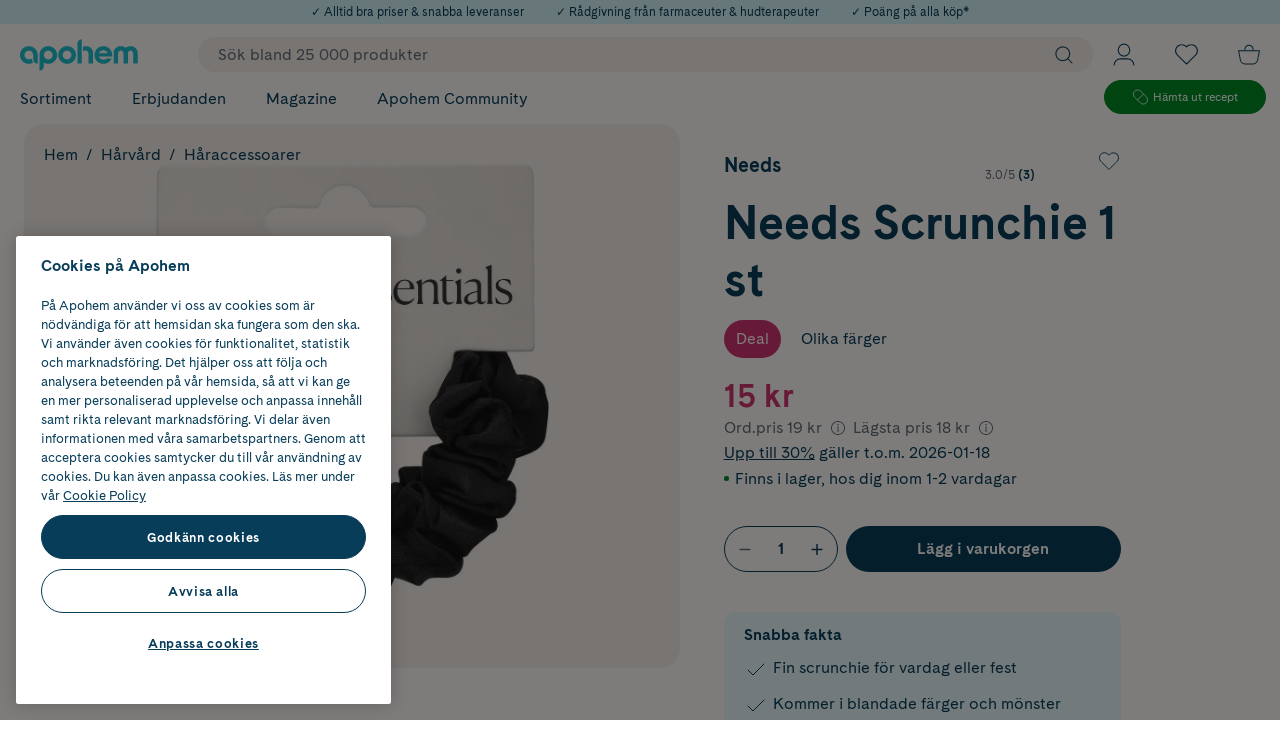

--- FILE ---
content_type: image/svg+xml
request_url: https://cdn.gamifiera.com/static/icons/v2/heart_heavy.svg
body_size: 296
content:
<?xml version="1.0" encoding="UTF-8"?><svg id="a" xmlns="http://www.w3.org/2000/svg" width="24" height="24" viewBox="0 0 24 24"><path d="M21,8.44c0,1-.33,1.92-.89,2.66-.01,0-8.11,8.9-8.11,8.9,0,0-8.1-8.9-8.11-8.9-.56-.74-.89-1.66-.89-2.66,0-2.45,2.02-4.44,4.5-4.44,2.16,0,4.06,1.8,4.5,3.8,.44-2,2.34-3.8,4.5-3.8,2.48,0,4.5,1.99,4.5,4.44Z" fill="none" stroke="#8599b1" stroke-linecap="round" stroke-linejoin="round" stroke-width="1.75"/></svg>

--- FILE ---
content_type: text/javascript
request_url: https://cdn.gamifiera.com/static/gmf/3.14.10/gmf.js
body_size: 148822
content:
(function(){var e={34:function(e,t,n){"use strict";var o=n(4901);e.exports=function(e){return"object"==typeof e?null!==e:o(e)}},81:function(e,t,n){"use strict";var o=n(9565),r=n(9306),i=n(8551),s=n(6823),a=n(851),l=TypeError;e.exports=function(e,t){var n=arguments.length<2?a(e):t;if(r(n))return i(o(n,e));throw new l(s(e)+" is not iterable")}},116:function(e,t,n){"use strict";var o=n(6518),r=n(2652),i=n(9306),s=n(8551),a=n(1767);o({target:"Iterator",proto:!0,real:!0},{find:function(e){s(this),i(e);var t=a(this),n=0;return r(t,(function(t,o){if(e(t,n++))return o(t)}),{IS_RECORD:!0,INTERRUPTED:!0}).result}})},144:function(e,t,n){"use strict";n.d(t,{C4:function(){return _},EW:function(){return je},Gc:function(){return ve},IG:function(){return xe},KR:function(){return Ee},Kh:function(){return ge},Pr:function(){return Oe},R1:function(){return Me},X2:function(){return c},bl:function(){return x},fE:function(){return Ce},g8:function(){return we},hV:function(){return Ve},hZ:function(){return j},i9:function(){return Te},ju:function(){return Ae},lJ:function(){return Se},qA:function(){return $},u4:function(){return F},ux:function(){return _e},wB:function(){return We},yC:function(){return s}});n(4114),n(8111),n(2489),n(7588),n(1701),n(3579),n(7642),n(8004),n(3853),n(5876),n(2475),n(5024),n(1698);var o=n(4232);let r,i;class s{constructor(e=!1){this.detached=e,this._active=!0,this.effects=[],this.cleanups=[],this._isPaused=!1,this.parent=r,!e&&r&&(this.index=(r.scopes||(r.scopes=[])).push(this)-1)}get active(){return this._active}pause(){if(this._active){let e,t;if(this._isPaused=!0,this.scopes)for(e=0,t=this.scopes.length;e<t;e++)this.scopes[e].pause();for(e=0,t=this.effects.length;e<t;e++)this.effects[e].pause()}}resume(){if(this._active&&this._isPaused){let e,t;if(this._isPaused=!1,this.scopes)for(e=0,t=this.scopes.length;e<t;e++)this.scopes[e].resume();for(e=0,t=this.effects.length;e<t;e++)this.effects[e].resume()}}run(e){if(this._active){const t=r;try{return r=this,e()}finally{r=t}}else 0}on(){r=this}off(){r=this.parent}stop(e){if(this._active){let t,n;for(this._active=!1,t=0,n=this.effects.length;t<n;t++)this.effects[t].stop();for(this.effects.length=0,t=0,n=this.cleanups.length;t<n;t++)this.cleanups[t]();if(this.cleanups.length=0,this.scopes){for(t=0,n=this.scopes.length;t<n;t++)this.scopes[t].stop(!0);this.scopes.length=0}if(!this.detached&&this.parent&&!e){const e=this.parent.scopes.pop();e&&e!==this&&(this.parent.scopes[this.index]=e,e.index=this.index)}this.parent=void 0}}}function a(){return r}const l=new WeakSet;class c{constructor(e){this.fn=e,this.deps=void 0,this.depsTail=void 0,this.flags=5,this.next=void 0,this.cleanup=void 0,this.scheduler=void 0,r&&r.active&&r.effects.push(this)}pause(){this.flags|=64}resume(){64&this.flags&&(this.flags&=-65,l.has(this)&&(l.delete(this),this.trigger()))}notify(){2&this.flags&&!(32&this.flags)||8&this.flags||f(this)}run(){if(!(1&this.flags))return this.fn();this.flags|=2,S(this),g(this);const e=i,t=C;i=this,C=!0;try{return this.fn()}finally{0,v(this),i=e,C=t,this.flags&=-3}}stop(){if(1&this.flags){for(let e=this.deps;e;e=e.nextDep)w(e);this.deps=this.depsTail=void 0,S(this),this.onStop&&this.onStop(),this.flags&=-2}}trigger(){64&this.flags?l.add(this):this.scheduler?this.scheduler():this.runIfDirty()}runIfDirty(){y(this)&&this.run()}get dirty(){return y(this)}}let u,d,m=0;function f(e,t=!1){if(e.flags|=8,t)return e.next=d,void(d=e);e.next=u,u=e}function p(){m++}function h(){if(--m>0)return;if(d){let e=d;d=void 0;while(e){const t=e.next;e.next=void 0,e.flags&=-9,e=t}}let e;while(u){let n=u;u=void 0;while(n){const o=n.next;if(n.next=void 0,n.flags&=-9,1&n.flags)try{n.trigger()}catch(t){e||(e=t)}n=o}}if(e)throw e}function g(e){for(let t=e.deps;t;t=t.nextDep)t.version=-1,t.prevActiveLink=t.dep.activeLink,t.dep.activeLink=t}function v(e){let t,n=e.depsTail,o=n;while(o){const e=o.prevDep;-1===o.version?(o===n&&(n=e),w(o),k(o)):t=o,o.dep.activeLink=o.prevActiveLink,o.prevActiveLink=void 0,o=e}e.deps=t,e.depsTail=n}function y(e){for(let t=e.deps;t;t=t.nextDep)if(t.dep.version!==t.version||t.dep.computed&&(b(t.dep.computed)||t.dep.version!==t.version))return!0;return!!e._dirty}function b(e){if(4&e.flags&&!(16&e.flags))return;if(e.flags&=-17,e.globalVersion===L)return;e.globalVersion=L;const t=e.dep;if(e.flags|=2,t.version>0&&!e.isSSR&&e.deps&&!y(e))return void(e.flags&=-3);const n=i,r=C;i=e,C=!0;try{g(e);const n=e.fn(e._value);(0===t.version||(0,o.$H)(n,e._value))&&(e._value=n,t.version++)}catch(s){throw t.version++,s}finally{i=n,C=r,v(e),e.flags&=-3}}function w(e,t=!1){const{dep:n,prevSub:o,nextSub:r}=e;if(o&&(o.nextSub=r,e.prevSub=void 0),r&&(r.prevSub=o,e.nextSub=void 0),n.subs===e&&(n.subs=o,!o&&n.computed)){n.computed.flags&=-5;for(let e=n.computed.deps;e;e=e.nextDep)w(e,!0)}t||--n.sc||!n.map||n.map.delete(n.key)}function k(e){const{prevDep:t,nextDep:n}=e;t&&(t.nextDep=n,e.prevDep=void 0),n&&(n.prevDep=t,e.nextDep=void 0)}let C=!0;const A=[];function _(){A.push(C),C=!1}function x(){const e=A.pop();C=void 0===e||e}function S(e){const{cleanup:t}=e;if(e.cleanup=void 0,t){const e=i;i=void 0;try{t()}finally{i=e}}}let L=0;class T{constructor(e,t){this.sub=e,this.dep=t,this.version=t.version,this.nextDep=this.prevDep=this.nextSub=this.prevSub=this.prevActiveLink=void 0}}class E{constructor(e){this.computed=e,this.version=0,this.activeLink=void 0,this.subs=void 0,this.map=void 0,this.key=void 0,this.sc=0}track(e){if(!i||!C||i===this.computed)return;let t=this.activeLink;if(void 0===t||t.sub!==i)t=this.activeLink=new T(i,this),i.deps?(t.prevDep=i.depsTail,i.depsTail.nextDep=t,i.depsTail=t):i.deps=i.depsTail=t,I(t);else if(-1===t.version&&(t.version=this.version,t.nextDep)){const e=t.nextDep;e.prevDep=t.prevDep,t.prevDep&&(t.prevDep.nextDep=e),t.prevDep=i.depsTail,t.nextDep=void 0,i.depsTail.nextDep=t,i.depsTail=t,i.deps===t&&(i.deps=e)}return t}trigger(e){this.version++,L++,this.notify(e)}notify(e){p();try{0;for(let e=this.subs;e;e=e.prevSub)e.sub.notify()&&e.sub.dep.notify()}finally{h()}}}function I(e){if(e.dep.sc++,4&e.sub.flags){const t=e.dep.computed;if(t&&!e.dep.subs){t.flags|=20;for(let e=t.deps;e;e=e.nextDep)I(e)}const n=e.dep.subs;n!==e&&(e.prevSub=n,n&&(n.nextSub=e)),e.dep.subs=e}}const P=new WeakMap,M=Symbol(""),X=Symbol(""),O=Symbol("");function F(e,t,n){if(C&&i){let t=P.get(e);t||P.set(e,t=new Map);let o=t.get(n);o||(t.set(n,o=new E),o.map=t,o.key=n),o.track()}}function j(e,t,n,r,i,s){const a=P.get(e);if(!a)return void L++;const l=e=>{e&&e.trigger()};if(p(),"clear"===t)a.forEach(l);else{const i=(0,o.cy)(e),s=i&&(0,o.yI)(n);if(i&&"length"===n){const e=Number(r);a.forEach(((t,n)=>{("length"===n||n===O||!(0,o.Bm)(n)&&n>=e)&&l(t)}))}else switch((void 0!==n||a.has(void 0))&&l(a.get(n)),s&&l(a.get(O)),t){case"add":i?s&&l(a.get("length")):(l(a.get(M)),(0,o.CE)(e)&&l(a.get(X)));break;case"delete":i||(l(a.get(M)),(0,o.CE)(e)&&l(a.get(X)));break;case"set":(0,o.CE)(e)&&l(a.get(M));break}}h()}function D(e){const t=_e(e);return t===e?t:(F(t,"iterate",O),Ce(e)?t:t.map(Se))}function $(e){return F(e=_e(e),"iterate",O),e}const N={__proto__:null,[Symbol.iterator](){return R(this,Symbol.iterator,Se)},concat(...e){return D(this).concat(...e.map((e=>(0,o.cy)(e)?D(e):e)))},entries(){return R(this,"entries",(e=>(e[1]=Se(e[1]),e)))},every(e,t){return V(this,"every",e,t,void 0,arguments)},filter(e,t){return V(this,"filter",e,t,(e=>e.map(Se)),arguments)},find(e,t){return V(this,"find",e,t,Se,arguments)},findIndex(e,t){return V(this,"findIndex",e,t,void 0,arguments)},findLast(e,t){return V(this,"findLast",e,t,Se,arguments)},findLastIndex(e,t){return V(this,"findLastIndex",e,t,void 0,arguments)},forEach(e,t){return V(this,"forEach",e,t,void 0,arguments)},includes(...e){return z(this,"includes",e)},indexOf(...e){return z(this,"indexOf",e)},join(e){return D(this).join(e)},lastIndexOf(...e){return z(this,"lastIndexOf",e)},map(e,t){return V(this,"map",e,t,void 0,arguments)},pop(){return U(this,"pop")},push(...e){return U(this,"push",e)},reduce(e,...t){return B(this,"reduce",e,t)},reduceRight(e,...t){return B(this,"reduceRight",e,t)},shift(){return U(this,"shift")},some(e,t){return V(this,"some",e,t,void 0,arguments)},splice(...e){return U(this,"splice",e)},toReversed(){return D(this).toReversed()},toSorted(e){return D(this).toSorted(e)},toSpliced(...e){return D(this).toSpliced(...e)},unshift(...e){return U(this,"unshift",e)},values(){return R(this,"values",Se)}};function R(e,t,n){const o=$(e),r=o[t]();return o===e||Ce(e)||(r._next=r.next,r.next=()=>{const e=r._next();return e.value&&(e.value=n(e.value)),e}),r}const W=Array.prototype;function V(e,t,n,o,r,i){const s=$(e),a=s!==e&&!Ce(e),l=s[t];if(l!==W[t]){const t=l.apply(e,i);return a?Se(t):t}let c=n;s!==e&&(a?c=function(t,o){return n.call(this,Se(t),o,e)}:n.length>2&&(c=function(t,o){return n.call(this,t,o,e)}));const u=l.call(s,c,o);return a&&r?r(u):u}function B(e,t,n,o){const r=$(e);let i=n;return r!==e&&(Ce(e)?n.length>3&&(i=function(t,o,r){return n.call(this,t,o,r,e)}):i=function(t,o,r){return n.call(this,t,Se(o),r,e)}),r[t](i,...o)}function z(e,t,n){const o=_e(e);F(o,"iterate",O);const r=o[t](...n);return-1!==r&&!1!==r||!Ae(n[0])?r:(n[0]=_e(n[0]),o[t](...n))}function U(e,t,n=[]){_(),p();const o=_e(e)[t].apply(e,n);return h(),x(),o}const q=(0,o.pD)("__proto__,__v_isRef,__isVue"),Q=new Set(Object.getOwnPropertyNames(Symbol).filter((e=>"arguments"!==e&&"caller"!==e)).map((e=>Symbol[e])).filter(o.Bm));function H(e){(0,o.Bm)(e)||(e=String(e));const t=_e(this);return F(t,"has",e),t.hasOwnProperty(e)}class K{constructor(e=!1,t=!1){this._isReadonly=e,this._isShallow=t}get(e,t,n){if("__v_skip"===t)return e["__v_skip"];const r=this._isReadonly,i=this._isShallow;if("__v_isReactive"===t)return!r;if("__v_isReadonly"===t)return r;if("__v_isShallow"===t)return i;if("__v_raw"===t)return n===(r?i?fe:me:i?de:ue).get(e)||Object.getPrototypeOf(e)===Object.getPrototypeOf(n)?e:void 0;const s=(0,o.cy)(e);if(!r){let e;if(s&&(e=N[t]))return e;if("hasOwnProperty"===t)return H}const a=Reflect.get(e,t,Te(e)?e:n);return((0,o.Bm)(t)?Q.has(t):q(t))?a:(r||F(e,"get",t),i?a:Te(a)?s&&(0,o.yI)(t)?a:a.value:(0,o.Gv)(a)?r?ye(a):ge(a):a)}}class G extends K{constructor(e=!1){super(!1,e)}set(e,t,n,r){let i=e[t];if(!this._isShallow){const t=ke(i);if(Ce(n)||ke(n)||(i=_e(i),n=_e(n)),!(0,o.cy)(e)&&Te(i)&&!Te(n))return!t&&(i.value=n,!0)}const s=(0,o.cy)(e)&&(0,o.yI)(t)?Number(t)<e.length:(0,o.$3)(e,t),a=Reflect.set(e,t,n,Te(e)?e:r);return e===_e(r)&&(s?(0,o.$H)(n,i)&&j(e,"set",t,n,i):j(e,"add",t,n)),a}deleteProperty(e,t){const n=(0,o.$3)(e,t),r=e[t],i=Reflect.deleteProperty(e,t);return i&&n&&j(e,"delete",t,void 0,r),i}has(e,t){const n=Reflect.has(e,t);return(0,o.Bm)(t)&&Q.has(t)||F(e,"has",t),n}ownKeys(e){return F(e,"iterate",(0,o.cy)(e)?"length":M),Reflect.ownKeys(e)}}class J extends K{constructor(e=!1){super(!0,e)}set(e,t){return!0}deleteProperty(e,t){return!0}}const Y=new G,Z=new J,ee=new G(!0),te=e=>e,ne=e=>Reflect.getPrototypeOf(e);function oe(e,t,n){return function(...r){const i=this["__v_raw"],s=_e(i),a=(0,o.CE)(s),l="entries"===e||e===Symbol.iterator&&a,c="keys"===e&&a,u=i[e](...r),d=n?te:t?Le:Se;return!t&&F(s,"iterate",c?X:M),{next(){const{value:e,done:t}=u.next();return t?{value:e,done:t}:{value:l?[d(e[0]),d(e[1])]:d(e),done:t}},[Symbol.iterator](){return this}}}}function re(e){return function(...t){return"delete"!==e&&("clear"===e?void 0:this)}}function ie(e,t){const n={get(n){const r=this["__v_raw"],i=_e(r),s=_e(n);e||((0,o.$H)(n,s)&&F(i,"get",n),F(i,"get",s));const{has:a}=ne(i),l=t?te:e?Le:Se;return a.call(i,n)?l(r.get(n)):a.call(i,s)?l(r.get(s)):void(r!==i&&r.get(n))},get size(){const t=this["__v_raw"];return!e&&F(_e(t),"iterate",M),Reflect.get(t,"size",t)},has(t){const n=this["__v_raw"],r=_e(n),i=_e(t);return e||((0,o.$H)(t,i)&&F(r,"has",t),F(r,"has",i)),t===i?n.has(t):n.has(t)||n.has(i)},forEach(n,o){const r=this,i=r["__v_raw"],s=_e(i),a=t?te:e?Le:Se;return!e&&F(s,"iterate",M),i.forEach(((e,t)=>n.call(o,a(e),a(t),r)))}};(0,o.X$)(n,e?{add:re("add"),set:re("set"),delete:re("delete"),clear:re("clear")}:{add(e){t||Ce(e)||ke(e)||(e=_e(e));const n=_e(this),o=ne(n),r=o.has.call(n,e);return r||(n.add(e),j(n,"add",e,e)),this},set(e,n){t||Ce(n)||ke(n)||(n=_e(n));const r=_e(this),{has:i,get:s}=ne(r);let a=i.call(r,e);a||(e=_e(e),a=i.call(r,e));const l=s.call(r,e);return r.set(e,n),a?(0,o.$H)(n,l)&&j(r,"set",e,n,l):j(r,"add",e,n),this},delete(e){const t=_e(this),{has:n,get:o}=ne(t);let r=n.call(t,e);r||(e=_e(e),r=n.call(t,e));const i=o?o.call(t,e):void 0,s=t.delete(e);return r&&j(t,"delete",e,void 0,i),s},clear(){const e=_e(this),t=0!==e.size,n=void 0,o=e.clear();return t&&j(e,"clear",void 0,void 0,n),o}});const r=["keys","values","entries",Symbol.iterator];return r.forEach((o=>{n[o]=oe(o,e,t)})),n}function se(e,t){const n=ie(e,t);return(t,r,i)=>"__v_isReactive"===r?!e:"__v_isReadonly"===r?e:"__v_raw"===r?t:Reflect.get((0,o.$3)(n,r)&&r in t?n:t,r,i)}const ae={get:se(!1,!1)},le={get:se(!1,!0)},ce={get:se(!0,!1)};const ue=new WeakMap,de=new WeakMap,me=new WeakMap,fe=new WeakMap;function pe(e){switch(e){case"Object":case"Array":return 1;case"Map":case"Set":case"WeakMap":case"WeakSet":return 2;default:return 0}}function he(e){return e["__v_skip"]||!Object.isExtensible(e)?0:pe((0,o.Zf)(e))}function ge(e){return ke(e)?e:be(e,!1,Y,ae,ue)}function ve(e){return be(e,!1,ee,le,de)}function ye(e){return be(e,!0,Z,ce,me)}function be(e,t,n,r,i){if(!(0,o.Gv)(e))return e;if(e["__v_raw"]&&(!t||!e["__v_isReactive"]))return e;const s=i.get(e);if(s)return s;const a=he(e);if(0===a)return e;const l=new Proxy(e,2===a?r:n);return i.set(e,l),l}function we(e){return ke(e)?we(e["__v_raw"]):!(!e||!e["__v_isReactive"])}function ke(e){return!(!e||!e["__v_isReadonly"])}function Ce(e){return!(!e||!e["__v_isShallow"])}function Ae(e){return!!e&&!!e["__v_raw"]}function _e(e){const t=e&&e["__v_raw"];return t?_e(t):e}function xe(e){return!(0,o.$3)(e,"__v_skip")&&Object.isExtensible(e)&&(0,o.yQ)(e,"__v_skip",!0),e}const Se=e=>(0,o.Gv)(e)?ge(e):e,Le=e=>(0,o.Gv)(e)?ye(e):e;function Te(e){return!!e&&!0===e["__v_isRef"]}function Ee(e){return Ie(e,!1)}function Ie(e,t){return Te(e)?e:new Pe(e,t)}class Pe{constructor(e,t){this.dep=new E,this["__v_isRef"]=!0,this["__v_isShallow"]=!1,this._rawValue=t?e:_e(e),this._value=t?e:Se(e),this["__v_isShallow"]=t}get value(){return this.dep.track(),this._value}set value(e){const t=this._rawValue,n=this["__v_isShallow"]||Ce(e)||ke(e);e=n?e:_e(e),(0,o.$H)(e,t)&&(this._rawValue=e,this._value=n?e:Se(e),this.dep.trigger())}}function Me(e){return Te(e)?e.value:e}const Xe={get:(e,t,n)=>"__v_raw"===t?e:Me(Reflect.get(e,t,n)),set:(e,t,n,o)=>{const r=e[t];return Te(r)&&!Te(n)?(r.value=n,!0):Reflect.set(e,t,n,o)}};function Oe(e){return we(e)?e:new Proxy(e,Xe)}class Fe{constructor(e,t,n){this.fn=e,this.setter=t,this._value=void 0,this.dep=new E(this),this.__v_isRef=!0,this.deps=void 0,this.depsTail=void 0,this.flags=16,this.globalVersion=L-1,this.next=void 0,this.effect=this,this["__v_isReadonly"]=!t,this.isSSR=n}notify(){if(this.flags|=16,!(8&this.flags||i===this))return f(this,!0),!0}get value(){const e=this.dep.track();return b(this),e&&(e.version=this.dep.version),this._value}set value(e){this.setter&&this.setter(e)}}function je(e,t,n=!1){let r,i;(0,o.Tn)(e)?r=e:(r=e.get,i=e.set);const s=new Fe(r,i,n);return s}const De={},$e=new WeakMap;let Ne;function Re(e,t=!1,n=Ne){if(n){let t=$e.get(n);t||$e.set(n,t=[]),t.push(e)}else 0}function We(e,t,n=o.MZ){const{immediate:r,deep:i,once:s,scheduler:l,augmentJob:u,call:d}=n,m=e=>i?e:Ce(e)||!1===i||0===i?Ve(e,1):Ve(e);let f,p,h,g,v=!1,y=!1;if(Te(e)?(p=()=>e.value,v=Ce(e)):we(e)?(p=()=>m(e),v=!0):(0,o.cy)(e)?(y=!0,v=e.some((e=>we(e)||Ce(e))),p=()=>e.map((e=>Te(e)?e.value:we(e)?m(e):(0,o.Tn)(e)?d?d(e,2):e():void 0))):p=(0,o.Tn)(e)?t?d?()=>d(e,2):e:()=>{if(h){_();try{h()}finally{x()}}const t=Ne;Ne=f;try{return d?d(e,3,[g]):e(g)}finally{Ne=t}}:o.tE,t&&i){const e=p,t=!0===i?1/0:i;p=()=>Ve(e(),t)}const b=a(),w=()=>{f.stop(),b&&b.active&&(0,o.TF)(b.effects,f)};if(s&&t){const e=t;t=(...t)=>{e(...t),w()}}let k=y?new Array(e.length).fill(De):De;const C=e=>{if(1&f.flags&&(f.dirty||e))if(t){const e=f.run();if(i||v||(y?e.some(((e,t)=>(0,o.$H)(e,k[t]))):(0,o.$H)(e,k))){h&&h();const n=Ne;Ne=f;try{const n=[e,k===De?void 0:y&&k[0]===De?[]:k,g];d?d(t,3,n):t(...n),k=e}finally{Ne=n}}}else f.run()};return u&&u(C),f=new c(p),f.scheduler=l?()=>l(C,!1):C,g=e=>Re(e,!1,f),h=f.onStop=()=>{const e=$e.get(f);if(e){if(d)d(e,4);else for(const t of e)t();$e.delete(f)}},t?r?C(!0):k=f.run():l?l(C.bind(null,!0),!0):f.run(),w.pause=f.pause.bind(f),w.resume=f.resume.bind(f),w.stop=w,w}function Ve(e,t=1/0,n){if(t<=0||!(0,o.Gv)(e)||e["__v_skip"])return e;if(n=n||new Set,n.has(e))return e;if(n.add(e),t--,Te(e))Ve(e.value,t,n);else if((0,o.cy)(e))for(let o=0;o<e.length;o++)Ve(e[o],t,n);else if((0,o.vM)(e)||(0,o.CE)(e))e.forEach((e=>{Ve(e,t,n)}));else if((0,o.Qd)(e)){for(const o in e)Ve(e[o],t,n);for(const o of Object.getOwnPropertySymbols(e))Object.prototype.propertyIsEnumerable.call(e,o)&&Ve(e[o],t,n)}return e}},270:function(e,t,n){"use strict";n.d(t,{A:function(){return h}});var o=n(6768),r=n(4232);const i=["data"],s=["src"];function a(e,t,n,a,l,c){const u=(0,o.g2)("ProgressBar"),d=(0,o.g2)("Icon");return(0,o.uX)(),(0,o.CE)("div",{class:(0,r.C4)(["gmf-achievement-image",c.classes])},[c.useObjectHack?((0,o.uX)(),(0,o.CE)("object",{key:0,type:"image/svg+xml",data:n.achievement.imageUrl},null,8,i)):((0,o.uX)(),(0,o.CE)("img",{key:1,src:n.achievement.imageUrl},null,8,s)),c.isSticker&&c.isLocked&&c.progress>0&&n.showProgress?((0,o.uX)(),(0,o.Wv)(u,{key:2,value:c.progress},null,8,["value"])):(0,o.Q3)("",!0),c.isSticker&&c.isLocked?((0,o.uX)(),(0,o.Wv)(d,{key:3,icon:"https://cdn.gamifiera.com/static/global/M2ydabGj8swa5Gf7.svg"})):(0,o.Q3)("",!0)],2)}var l=n(3930),c=n(8704),u=n(2153),d=n(9392),m={name:"AchievementImage",props:{achievement:{Type:Object,required:!0},showProgress:{type:Boolean,default:!1}},components:{Icon:l.A,ProgressBar:d.A},computed:{progress(){let e=0;for(const t of this.achievement.goals){const n=Math.min(t.progress/t.targetProgressValue,1);e+=n/this.achievement.goals.length}return e},isLocked(){return!(this.achievement.achievedAt>0)},classes(){return{"gmf-achievement-image-sticker":this.isSticker,"gmf-achievement-image-unlocked":!this.isLocked,"gmf-achievement-image-locked":this.isLocked}},isSticker(){return"sticker"===c.A.merchantConfig.achievements.imageType},useObjectHack(){return!this.isSticker&&(this.achievement.staticImageUrl&&u.A)}}},f=n(1241);const p=(0,f.A)(m,[["render",a]]);var h=p},283:function(e,t,n){"use strict";var o=n(9504),r=n(9039),i=n(4901),s=n(9297),a=n(3724),l=n(350).CONFIGURABLE,c=n(3706),u=n(1181),d=u.enforce,m=u.get,f=String,p=Object.defineProperty,h=o("".slice),g=o("".replace),v=o([].join),y=a&&!r((function(){return 8!==p((function(){}),"length",{value:8}).length})),b=String(String).split("String"),w=e.exports=function(e,t,n){"Symbol("===h(f(t),0,7)&&(t="["+g(f(t),/^Symbol\(([^)]*)\).*$/,"$1")+"]"),n&&n.getter&&(t="get "+t),n&&n.setter&&(t="set "+t),(!s(e,"name")||l&&e.name!==t)&&(a?p(e,"name",{value:t,configurable:!0}):e.name=t),y&&n&&s(n,"arity")&&e.length!==n.arity&&p(e,"length",{value:n.arity});try{n&&s(n,"constructor")&&n.constructor?a&&p(e,"prototype",{writable:!1}):e.prototype&&(e.prototype=void 0)}catch(r){}var o=d(e);return s(o,"source")||(o.source=v(b,"string"==typeof t?t:"")),e};Function.prototype.toString=w((function(){return i(this)&&m(this).source||c(this)}),"toString")},330:function(e,t,n){"use strict";function o(e){return function(t,n){var o,r=null!==n&&void 0!==n&&n.context?String(n.context):"standalone";if("formatting"===r&&e.formattingValues){var i=e.defaultFormattingWidth||e.defaultWidth,s=null!==n&&void 0!==n&&n.width?String(n.width):i;o=e.formattingValues[s]||e.formattingValues[i]}else{var a=e.defaultWidth,l=null!==n&&void 0!==n&&n.width?String(n.width):e.defaultWidth;o=e.values[l]||e.values[a]}var c=e.argumentCallback?e.argumentCallback(t):t;return o[c]}}n.d(t,{A:function(){return o}})},345:function(e,t,n){"use strict";n.d(t,{A:function(){return d}});var o=n(6768),r=n(4232);const i=["checked","disabled"],s=["textContent"];function a(e,t,n,a,l,c){return(0,o.uX)(),(0,o.CE)("label",{class:(0,r.C4)(["gmf-radio-btn",{"gmf-radio-btn--button":n.isButton}])},[(0,o.Lk)("input",{type:"radio",checked:n.modelValue===n.value,onChange:t[0]||(t[0]=t=>e.$emit("update:modelValue",n.value)),disabled:n.disabled},null,40,i),n.label?((0,o.uX)(),(0,o.CE)("span",{key:0,textContent:(0,r.v_)(n.label)},null,8,s)):(0,o.Q3)("",!0)],2)}var l={props:["value","modelValue","label","disabled","isButton"]},c=n(1241);const u=(0,c.A)(l,[["render",a]]);var d=u},350:function(e,t,n){"use strict";var o=n(3724),r=n(9297),i=Function.prototype,s=o&&Object.getOwnPropertyDescriptor,a=r(i,"name"),l=a&&"something"===function(){}.name,c=a&&(!o||o&&s(i,"name").configurable);e.exports={EXISTS:a,PROPER:l,CONFIGURABLE:c}},397:function(e,t,n){"use strict";var o=n(7751);e.exports=o("document","documentElement")},421:function(e){"use strict";e.exports={}},507:function(e,t,n){"use strict";var o=n(9565);e.exports=function(e,t,n){var r,i,s=n?e:e.iterator,a=e.next;while(!(r=o(a,s)).done)if(i=t(r.value),void 0!==i)return i}},508:function(e,t,n){const o=n(4794),r=n(9004),i=n(3616),s=n(5398);e.exports={create:o,memoize:r,multiArrayCache:i,multiRedisCache:s}},520:function(e,t,n){"use strict";n.d(t,{A:function(){return le}});var o=n(6768),r=n(4232);const i={class:"gmf-quest-content"},s={class:"gmf-quest-image-col"},a=["src"],l={key:0,class:"gmf-quest-completion-icon"},c={class:"gmf-quest-body"},u={class:"gmf-quest-name gmf-subheader"},d={key:0,class:"gmf-quest-description"},m={class:"gmf-quest-goal-list"},f={class:"gmf-quest-goal-label"},p={key:0,class:"gmf-quest-goal-progress"},h={class:"gmf-quest-goal-progress-number"},g={class:"gmf-quest-foot"},v={class:"gmf-quest-reward-list"},y={key:0,class:"gmf-quest-reward"},b={class:"gmf-quest-reward-quantity"},w={class:"gmf-quest-reward-name"},k={key:1,class:"gmf-quest-reward"},C={class:"gmf-quest-reward-quantity"},A={class:"gmf-quest-reward-name"},_=["src"],x={class:"gmf-quest-reward-name"},S={key:2,class:"gmf-quest-reward"},L={class:"gmf-quest-reward-quantity"},T={class:"gmf-quest-reward-name"},E={key:3,class:"gmf-quest-reward"},I=["src"],P={class:"gmf-quest-reward-quantity"},M={class:"gmf-quest-reward-name"},X={key:4,class:"gmf-quest-reward"},O=["src"],F={key:1,class:"gmf-quest-reward-quantity"},j={class:"gmf-quest-reward-name"},D={class:"gmf-quest-status-container"},$={key:1,class:"gmf-link gmf-text-small gmf-quest-link"},N={key:2,class:"gmf-quest-status gmf-text-small"},R={key:3,class:"gmf-quest-status gmf-text-small"};function W(e,t,n,W,V,B){const z=(0,o.g2)("Icon"),U=(0,o.g2)("ProgressBar"),q=(0,o.g2)("VerticalSeparator"),Q=(0,o.g2)("Timer");return(0,o.uX)(),(0,o.Wv)((0,o.$y)(B.url?"a":"div"),{href:B.url?B.url:void 0,class:(0,r.C4)(["gmf-quest",{"gmf-quest-completed":n.quest.achievedAt,"gmf-clickable":!!B.url}]),onClick:B.handleClick},{default:(0,o.k6)((()=>[(0,o.Lk)("div",i,[(0,o.Lk)("div",s,[(0,o.Lk)("img",{class:"gmf-quest-image",src:n.quest.imageUrl},null,8,a),n.quest.achievedAt?((0,o.uX)(),(0,o.CE)("div",l,[(0,o.bF)(z,{icon:"checkmark"})])):(0,o.Q3)("",!0)]),(0,o.Lk)("div",c,[(0,o.Lk)("div",u,(0,r.v_)(n.quest.name),1),n.quest.description?((0,o.uX)(),(0,o.CE)("div",d,(0,r.v_)(n.quest.description),1)):(0,o.Q3)("",!0),(0,o.Lk)("table",m,[((0,o.uX)(!0),(0,o.CE)(o.FK,null,(0,o.pI)(n.quest.goals,((e,t)=>((0,o.uX)(),(0,o.CE)("div",{class:"gmf-quest-goal",key:t},[(0,o.Lk)("div",f,(0,r.v_)(e.label),1),n.quest.achievedAt?(0,o.Q3)("",!0):((0,o.uX)(),(0,o.CE)("div",p,[(0,o.bF)(U,{min:0,max:e.targetProgressValue,value:e.progress},null,8,["max","value"]),(0,o.Lk)("div",h,(0,r.v_)(e.progress)+" / "+(0,r.v_)(e.targetProgressValue),1)]))])))),128))])])]),(0,o.Lk)("div",g,[n.showRewards?((0,o.uX)(),(0,o.CE)(o.FK,{key:0},[(0,o.bF)(q,null,{default:(0,o.k6)((()=>[(0,o.eW)((0,r.v_)(B.t("quests.rewards")),1)])),_:1}),(0,o.Lk)("div",v,[B.xp?((0,o.uX)(),(0,o.CE)("div",y,[B.showIcons?((0,o.uX)(),(0,o.Wv)(z,{key:0,icon:"point_star",class:"gmf-quest-token-icon"})):(0,o.Q3)("",!0),(0,o.Lk)("span",b,(0,r.v_)(B.xp.quantity),1),(0,o.Lk)("span",w,(0,r.v_)(B.xp.name),1)])):(0,o.Q3)("",!0),B.bp?((0,o.uX)(),(0,o.CE)("div",k,[(0,o.Lk)("span",C,(0,r.v_)(B.bp.quantity),1),(0,o.Lk)("span",A,(0,r.v_)(B.bp.name),1)])):(0,o.Q3)("",!0),((0,o.uX)(!0),(0,o.CE)(o.FK,null,(0,o.pI)(B.specificAvatarPart,(e=>((0,o.uX)(),(0,o.CE)("div",{class:"gmf-quest-reward",key:e.name},[(0,o.Lk)("img",{src:e.url,class:"gmf-quest-token-icon"},null,8,_),(0,o.Lk)("span",x,(0,r.v_)(e.name),1)])))),128)),B.remainingAvatarParts?.quantity>0?((0,o.uX)(),(0,o.CE)("div",S,[B.showIcons?((0,o.uX)(),(0,o.Wv)(z,{key:0,icon:"avatar_clothing",class:"gmf-quest-token-icon"})):(0,o.Q3)("",!0),(0,o.Lk)("span",L,(0,r.v_)(B.remainingAvatarParts.quantity),1),(0,o.Lk)("span",T,(0,r.v_)(B.remainingAvatarParts.name),1)])):(0,o.Q3)("",!0),B.tokens?((0,o.uX)(),(0,o.CE)("div",E,[B.showIcons?((0,o.uX)(),(0,o.CE)("img",{key:0,src:B.tokens.icon,class:"gmf-quest-token-icon"},null,8,I)):(0,o.Q3)("",!0),(0,o.Lk)("span",P,(0,r.v_)(B.tokens.quantity),1),(0,o.Lk)("span",M,(0,r.v_)(B.tokens.name),1)])):(0,o.Q3)("",!0),B.lootcrate?((0,o.uX)(),(0,o.CE)("div",X,[B.lootcrate.icon?((0,o.uX)(),(0,o.CE)("img",{key:0,src:B.lootcrate.icon,class:"gmf-quest-token-icon"},null,8,O)):(0,o.Q3)("",!0),B.lootcrate.quantity>1?((0,o.uX)(),(0,o.CE)("span",F,(0,r.v_)(B.lootcrate.quantity),1)):(0,o.Q3)("",!0),(0,o.Lk)("span",j,(0,r.v_)(B.lootcrate.name),1)])):(0,o.Q3)("",!0)])],64)):(0,o.Q3)("",!0),(0,o.Lk)("div",D,[B.url?((0,o.uX)(),(0,o.Wv)(z,{key:0,icon:"link",class:"gmf-quest-link-icon"})):(0,o.Q3)("",!0),B.url?((0,o.uX)(),(0,o.CE)("div",$,(0,r.v_)(B.t("quests.link")),1)):(0,o.Q3)("",!0),n.quest.achievedAt?((0,o.uX)(),(0,o.CE)("div",N,(0,r.v_)(B.t("quest_completed")),1)):n.quest.achievableUntil?((0,o.uX)(),(0,o.CE)("div",R,[(0,o.bF)(Q,{time:B.durationSeconds,passedTime:B.durationPassed},null,8,["time","passedTime"])])):(0,o.Q3)("",!0)])])])),_:1},8,["href","class","onClick"])}n(4114);var V=n(9392);const B={class:"gmf-timer gmf-text-small"},z={class:"gmf-timer-icon"},U={class:"gmf-timer-content",viewBox:"0 0 20 20"},q=["stroke-dashoffset"],Q={class:"gmf-timer-text"};function H(e,t,n,i,s,a){return(0,o.uX)(),(0,o.CE)("div",B,[(0,o.Lk)("div",z,[((0,o.uX)(),(0,o.CE)("svg",U,[(0,o.Lk)("circle",{class:"gmf-timer-fill",r:"5",cx:"10",cy:"10",fill:"none","stroke-width":"10",pathLength:"100","stroke-dashoffset":a.offset,"stroke-dasharray":"110px",style:{"transform-origin":"center",transform:"rotate(270deg)"}},null,8,q)]))]),(0,o.Lk)("div",Q,(0,r.v_)(a.timeLeft)+" "+(0,r.v_)(a.t("t_remaining")),1)])}var K=n(8704);const G=K.A.t.prefix("compact_date_suffix");function J(e){let t=Math.floor(e/60);e-=60*t;let n=Math.floor(t/60);t-=60*n;let o=Math.floor(n/24);n-=24*o;let r=Math.floor(o/7);o-=7*r;let i=[];return r>0&&i.push(r+G("weeks")),o>0&&i.push(o+G("days")),n>0&&0===r&&i.push(n+G("hours")),t>0&&0===o&&0===r&&i.push(t+G("minutes")),e>0&&0===n&&0===o&&0===r&&i.push(e+G("seconds")),i.join(" ")}var Y={props:{time:{type:Number,required:!0},passedTime:{default:0,type:Number,required:!1}},methods:{t:K.A.t},computed:{offset(){const e=this.passedTime,t=this.time;return"-"+e/t*100+"px"},timeLeft(){return J(this.time-this.passedTime)}}},Z=n(1241);const ee=(0,Z.A)(Y,[["render",H]]);var te=ee,ne=n(3930),oe=n(6030),re=n(9115),ie=n(866),se={props:{quest:{Type:Object,required:!0},showRewards:{Type:Boolean,default:!0}},components:{ProgressBar:V.A,Timer:te,Icon:ne.A,VerticalSeparator:oe.A},methods:{t:K.A.t,getAvatarPartPhrase(e){return 1===e?this.t("loot_crates.avatar_part"):this.t("loot_crates.avatar_part_plural")},handleClick(e){if(!this.url)return;e.preventDefault(),e.stopPropagation();let t=!1;const n={url:this.url};re.A.emit("modal.close"),e.ctrlKey||(t=ie.A.run("navigation",n)),t||(e.ctrlKey?window.open(n.url,"_blank"):window.location=n.url)}},computed:{url(){return this.quest.achievedAt?null:this.quest.url},showIcons(){return K.A.merchantConfig.quests?.showRewardIcons||!1},tokens(){const e=this.quest.newRewards||this.quest.rewards;return e.tokens||null},lootcrate(){const e=this.quest.newRewards||this.quest.rewards;return e["loot-crate"]||null},xp(){const e=this.quest.newRewards||this.quest.rewards,t=e.xp||e.ip;return"object"===typeof t?{quantity:t.quantity,name:this.t("xp")}:"number"===typeof t?{quantity:t,name:this.t("xp")}:null},specificAvatarPart(){const e=this.quest.newNewRewards;let t=[];for(const n of e)"avatar-3d-part"===n.type&&n.partUuid&&t.push({quantity:parseInt(n.quantity)||0,name:n.name||this.getAvatarPartPhrase(n.quantity),url:K.A.cdnBase+"/v2/avatar-part/"+n.partUuid});return t},remainingAvatarParts(){const e=this.quest.newNewRewards;let t=0;for(const n of e)"avatar-3d-part"===n.type&&(t+=parseInt(n.quantity));for(const n of this.specificAvatarPart)t-=n.quantity;return{quantity:t,name:this.getAvatarPartPhrase(t)}},bp(){const e=this.quest.newRewards||this.quest.rewards,t=e.bp;return"object"===typeof t?{quantity:t.quantity,name:this.t("rewards.bp.label")}:null},durationSeconds(){const e=new Date(this.quest.achievableFrom),t=new Date(this.quest.achievableUntil);return Math.floor((t-e)/1e3)},durationPassed(){const e=new Date(this.quest.achievableFrom),t=new Date;return Math.floor((t-e)/1e3)}}};const ae=(0,Z.A)(se,[["render",W]]);var le=ae},616:function(e,t,n){"use strict";var o=n(9039);e.exports=!o((function(){var e=function(){}.bind();return"function"!=typeof e||e.hasOwnProperty("prototype")}))},655:function(e,t,n){"use strict";var o=n(6955),r=String;e.exports=function(e){if("Symbol"===o(e))throw new TypeError("Cannot convert a Symbol value to a string");return r(e)}},657:function(e,t,n){"use strict";n.d(t,{A:function(){return u}});var o=n(1020),r=n(6768);const i=(0,r.$V)((()=>n.e(938).then(n.bind(n,682))));var s=window.navigator.userAgent,a=s.match(/iPad/i)||s.match(/iPhone/i),l=s.match(/WebKit/i),c=a&&l&&!s.match(/CriOS/i);function u(e){const t=o.A.create(i,!0,{provide:{otherMerchantCustomerId:e}});t.body.classList.add("gmf-dm-conversation-modal"),c&&t.body.classList.add("gmf-safari")}},679:function(e,t,n){"use strict";var o=n(1625),r=TypeError;e.exports=function(e,t){if(o(t,e))return e;throw new r("Incorrect invocation")}},713:function(e,t,n){"use strict";var o=n(9565),r=n(9306),i=n(8551),s=n(1767),a=n(9462),l=n(6319),c=a((function(){var e=this.iterator,t=i(o(this.next,e)),n=this.done=!!t.done;if(!n)return l(e,this.mapper,[t.value,this.counter++],!0)}));e.exports=function(e){return i(this),r(e),new c(s(this),{mapper:e})}},731:function(e,t,n){function o(){}n(4114),o.prototype={on:function(e,t,n){var o=this.e||(this.e={});return(o[e]||(o[e]=[])).push({fn:t,ctx:n}),this},once:function(e,t,n){var o=this;function r(){o.off(e,r),t.apply(n,arguments)}return r._=t,this.on(e,r,n)},emit:function(e){var t=[].slice.call(arguments,1),n=((this.e||(this.e={}))[e]||[]).slice(),o=0,r=n.length;for(o;o<r;o++)n[o].fn.apply(n[o].ctx,t);return this},off:function(e,t){var n=this.e||(this.e={}),o=n[e],r=[];if(o&&t)for(var i=0,s=o.length;i<s;i++)o[i].fn!==t&&o[i].fn._!==t&&r.push(o[i]);return r.length?n[e]=r:delete n[e],this}},e.exports=o,e.exports.TinyEmitter=o},741:function(e){"use strict";var t=Math.ceil,n=Math.floor;e.exports=Math.trunc||function(e){var o=+e;return(o>0?n:t)(o)}},743:function(e,t,n){"use strict";n.d(t,{A:function(){return w}});var o=n(6768),r=n(5130),i=n(4232);const s={key:0,class:"gmf-comment-voting"},a={class:"gmf-comment-vote-score"},l={key:0},c={key:1};function u(e,t,n,u,d,m){const f=(0,o.g2)("Icon"),p=(0,o.g2)("LikeAnimation");return"up_down"===m.selectedVoteMode?((0,o.uX)(),(0,o.CE)("div",s,[(0,o.Lk)("button",{class:"gmf-comment-footer-btn",onClick:t[0]||(t[0]=(0,r.D$)((e=>m.vote(e,1)),["stop"]))},[(0,o.bF)(p,{ref:"upvoteAnimation",icon:"upvote",color:"var(--gmf-col-upvote)"},{default:(0,o.k6)((()=>[(0,o.bF)(f,{class:(0,i.C4)(["gmf-comment-upvote",{"gmf-selected":d.votes.observerVote>0}]),icon:d.votes.observerVote>0?"upvote":"upvote-gray"},null,8,["class","icon"])])),_:1},512)]),(0,o.Lk)("span",a,(0,i.v_)(d.votes.score),1),(0,o.Lk)("button",{class:"gmf-comment-footer-btn",onClick:t[1]||(t[1]=(0,r.D$)((e=>m.vote(e,-1)),["stop"]))},[(0,o.bF)(p,{ref:"downvoteAnimation",icon:"downvote",color:"var(--gmf-col-downvote)"},{default:(0,o.k6)((()=>[(0,o.bF)(f,{class:(0,i.C4)(["gmf-comment-downvote",{"gmf-selected":d.votes.observerVote<0}]),icon:d.votes.observerVote<0?"downvote":"downvote-gray"},null,8,["class","icon"])])),_:1},512)])])):"like"===m.selectedVoteMode?((0,o.uX)(),(0,o.CE)("button",{key:1,class:"gmf-comment-footer-btn",onClick:t[2]||(t[2]=(0,r.D$)((e=>m.vote(e,1)),["stop"]))},[(0,o.bF)(p,{ref:"likeAnimation",icon:"like",color:"var(--gmf-col-like)"},{default:(0,o.k6)((()=>[(0,o.bF)(f,{class:(0,i.C4)(["gmf-comment-like-icon",{"gmf-selected":d.votes.observerVote>0}]),icon:d.votes.observerVote>0?"like":"like-gray"},null,8,["class","icon"])])),_:1},512),(0,o.RG)(e.$slots,"like-text",{},(()=>[n.hideText?((0,o.uX)(),(0,o.CE)("span",c,(0,i.v_)(d.votes.score),1)):((0,o.uX)(),(0,o.CE)("span",l,(0,i.v_)(d.votes.score)+" "+(0,i.v_)(m.pluralizedLikes),1))]))])):(0,o.Q3)("",!0)}var d=n(8704),m=n(8817),f=n(6734),p=n(3930),h=n(9120);const g=d.A.t.prefix("comments");var v={props:["comment","voteMode","hideText"],components:{Icon:p.A,LikeAnimation:h.A},emits:["update:votes"],data(){const e={downvotes:0,score:0,upvotes:0,observerVote:0};return this.comment&&Object.assign(e,this.comment.votes),{votes:e,state:d.A}},computed:{pluralizedLikes(){return 1===Math.abs(this.votes.score)?g("like"):g("likes")},selectedVoteMode(){return this.voteMode||d.A.merchantConfig.voteMode},profile(){return this.state.profile}},methods:{vote(e,t){if(!this.profile)return f.A.create({x:e.pageX,y:e.pageY},g("error_text.log_in_to_to_vote")),!1;if(this.profile&&this.profile.id===this.comment.author.id)return f.A.create({x:e.pageX,y:e.pageY},g("error_text.dont_vote_own_comment")),!1;t===this.votes.observerVote&&(t=0);const n=this.votes.observerVote||0,o=this.votes.score;return this.votes.score+=t-n,this.votes.observerVote=t,(0,m.A)("POST","/v1/comment-votes/"+this.comment.id,{vote:t}).then((async r=>{if(200===r.status)this.$emit("update:votes",this.votes),t>0?"like"===this.selectedVoteMode&&this.$refs.likeAnimation?this.$refs.likeAnimation.trigger():"up_down"===this.selectedVoteMode&&this.$refs.upvoteAnimation&&this.$refs.upvoteAnimation.trigger():t<0&&"up_down"===this.selectedVoteMode&&this.$refs.downvoteAnimation&&this.$refs.downvoteAnimation.trigger();else{this.votes.score=o,this.votes.observerVote=n;let t="error_text.could_not_vote_try_again";if(400===r.status){const e=await r.json();e.error&&104101===e.error.code&&(t="error_text.dont_vote_own_comment")}else 401===r.status&&(t="error_text.log_in_to_to_vote");f.A.create({x:e.pageX,y:e.pageY},g(t))}})),!0}}},y=n(1241);const b=(0,y.A)(v,[["render",u]]);var w=b},757:function(e,t,n){"use strict";var o=n(7751),r=n(4901),i=n(1625),s=n(7040),a=Object;e.exports=s?function(e){return"symbol"==typeof e}:function(e){var t=o("Symbol");return r(t)&&i(t.prototype,a(e))}},851:function(e,t,n){"use strict";var o=n(6955),r=n(5966),i=n(4117),s=n(6269),a=n(8227),l=a("iterator");e.exports=function(e){if(!i(e))return r(e,l)||r(e,"@@iterator")||s[o(e)]}},866:function(e,t,n){"use strict";n(4114);var o=n(1499);const r={navigation:[],requestLogin:[],requestSignup:[]};function i(e){return e in r||(console.error('Invalid hook name "'+e+'"'),!1)}function s(e){return!!i(e)&&r[e].length>0}const a={run(e,t={}){if(!i(e))return;let n=!1;for(const o of r[e])if(n=!!o(t),n)break;return n},on(e,t){i(e)&&r[e].push(t)},off(e,t){if(!i(e))return;const n=r[e].indexOf(t);n>=0&&r[e].splice(n,1)},isRegistered:s};a.on("navigation",(e=>!!(0,o.V)(e.url))),t.A=a},893:function(e,t,n){"use strict";n.d(t,{A:function(){return x}});var o=n(6768),r=n(4232);const i={class:"gmf-poll"},s={key:0,class:"gmf-subheader"},a=["onClickCapture"],l=["src"],c={class:"gmf-poll-option-data"},u={class:"gmf-poll-option-content"},d={class:"gmf-poll-option-method"},m={class:"gmf-poll-option-text"},f={key:1,class:"gmf-text-small"};function p(e,t,n,p,h,g){const v=(0,o.g2)("RadioButton"),y=(0,o.g2)("Checkbox");return(0,o.uX)(),(0,o.CE)("div",i,[n.poll.title?((0,o.uX)(),(0,o.CE)("div",s,(0,r.v_)(n.poll.title),1)):(0,o.Q3)("",!0),(0,o.Lk)("div",{class:(0,r.C4)(["gmf-poll-options",{"gmf-poll-options-contained":n.poll.options.length>=h.COMPACT_POLL_LIMIT}]),style:(0,r.Tr)(g.pollTypeStyling)},[((0,o.uX)(!0),(0,o.CE)(o.FK,null,(0,o.pI)(g.orderedOptions,(e=>((0,o.uX)(),(0,o.CE)("div",{key:e.uuid,class:(0,r.C4)(["gmf-poll-option",{"gmf-active":h.votedOptions.includes(e.uuid)}]),onClickCapture:t=>g.votePoll(e.uuid,t)},[e.imageUrl?((0,o.uX)(),(0,o.CE)("img",{key:0,class:"gmf-poll-option-image",src:e.imageUrl},null,8,l)):(0,o.Q3)("",!0),(0,o.Lk)("div",c,[(0,o.Lk)("div",{class:"gmf-poll-option-fill",style:(0,r.Tr)(g.fillStyling(e))},null,4),(0,o.Lk)("div",u,[(0,o.Lk)("div",d,[n.poll.isMultipleChoice?((0,o.uX)(),(0,o.Wv)(y,{key:1,modelValue:h.votedOptions.includes(e.uuid),disabled:!g.isLoggedIn},null,8,["modelValue","disabled"])):((0,o.uX)(),(0,o.Wv)(v,{key:0,value:h.votedOptions.includes(e.uuid),modelValue:!0,disabled:!g.isLoggedIn},null,8,["value","disabled"]))]),(0,o.Lk)("span",m,(0,r.v_)(n.showTranslate&&e.translation?e.translation.text:e.text),1),t[0]||(t[0]=(0,o.Lk)("span",{style:{opacity:"0"}},"100%",-1)),(0,o.Lk)("span",{class:"gmf-poll-percentage",style:(0,r.Tr)(g.percentageStyling(e))},null,4)])])],42,a)))),128))],6),g.totalVotes?((0,o.uX)(),(0,o.CE)("span",f,(0,r.v_)(g.totalVotes)+" "+(0,r.v_)(g.tp("votes")),1)):(0,o.Q3)("",!0)])}n(4114),n(8111),n(3579);var h=n(8704),g=n(6734),v=n(8817),y=n(9658),b=n(345);const w=h.A.t.prefix("polls"),k=5;var C={props:{poll:{Type:Object,default:()=>null},showTranslate:{Type:Boolean,default:!1}},data(){return{COMPACT_POLL_LIMIT:k,votedOptions:[...this.poll.observerVotes||[]]}},components:{Checkbox:y.A,RadioButton:b.A},computed:{showStats(){return!this.isLoggedIn||this.votedOptions.length>0},totalVotes(){return Math.max(this.poll.totalVotes-(this.poll.observerVotes?.length||0)+this.votedOptions.length,0)},orderedOptions(){return this.poll.options.toSorted(((e,t)=>e.order-t.order))},radioType(){return this.poll.isMultipleChoice?"checkbox":"radio"},pollTypeStyling(){return this.poll.options.some((e=>e.imageUrl))&&this.poll.options.length<k?{"grid-template-columns":"1fr 1fr"}:{"grid-template-columns":"repeat(auto-fit, minmax(220px, 1fr))"}},isLoggedIn(){return h.A.isLoggedIn()}},methods:{tp:w,async votePoll(e,t){this.isLoggedIn?(this.votedOptions.includes(e)?this.votedOptions.splice(this.votedOptions.findIndex((t=>t==e)),1):this.poll.isMultipleChoice?this.votedOptions.push(e):this.votedOptions=[e],await(0,v.A)("POST",`/v2/poll-votes/${this.poll.uuid}`,{options:this.votedOptions})):g.A.create({x:t.pageX,y:t.pageY},this.tp("log_in_to_vote"),750)},percentage(e){if(!this.showStats)return 0;let t=e.votes||0;return this.poll.observerVotes?.includes(e.uuid)&&t--,this.votedOptions.includes(e.uuid)&&t++,Math.floor(t/(this.totalVotes||1)*100)},percentageStyling(e){return{"--gmf-poll-percentage":this.percentage(e),opacity:~~this.showStats,position:"absolute",right:"var(--gmf-p-3)"}},fillStyling(e){return{width:this.percentage(e)+"%",opacity:~~this.showStats}}}},A=n(1241);const _=(0,A.A)(C,[["render",p]]);var x=_},1020:function(e,t,n){"use strict";n(4114);var o=n(144),r=n(5130),i=n(1896),s=n(9115),a=n(1178),l=n(8704),c=n(3930);const u=l.A.t.prefix("modal");var d=null;function m(){const e=(0,i.A)("div",["gmf-modal-overlay","gmf-invisible","gmf-context"],document.body);return e.setAttribute("data-gmf",""),{element:e,destroy:()=>{e.parentElement&&e.parentElement.removeChild(e)},close:()=>{e.classList.add("gmf-invisible"),e.style["pointer-events"]="none"}}}function f(e,t,n){let l;t||(s.A.emit("modal.close"),d&&d.destroy());const{element:u,destroy:f,close:p}=n?.overlay?n.overlay:m(),h=n?.modalParent?n.modalParent:u,g=(0,i.A)("div","gmf-modal-body",h);let v;function y(){a.A.remove(v),f(),d===v&&(d=null),l&&l.unmount()}function b(){a.A.remove(v),p(),setTimeout((()=>{y()}),300),s.A.off("modal.close",b)}g.setAttribute("role","dialog"),g.setAttribute("aria-modal","true"),s.A.on("modal.close",b),u.onclick=e=>{e.stopPropagation(),e.preventDefault(),u.isBodyClickEvent||b(),u.isBodyClickEvent=!1},u.ontouchstart=e=>{e.stopPropagation(),u.isBodyClickEvent=!1},u.onmousedown=e=>{e.stopPropagation(),u.isBodyClickEvent=!1},g.onclick=e=>{e.stopPropagation(),u.isBodyClickEvent=!0},g.ontouchstart=e=>{e.stopPropagation(),u.isBodyClickEvent=!0},g.onmousedown=e=>{e.stopPropagation(),u.isBodyClickEvent=!0},g.ontouchmove=e=>{e.touches.length>1&&e.preventDefault()};const w=(0,o.Kh)({isTopModal:!1});if(e){if(l=e=(0,r.Ef)(e,n&&n.props||void 0),n&&n.provide)for(const t in n.provide)e=e.provide(t,n.provide[t]);n&&n.unwrapInjectedRef&&(e.config.unwrapInjectedRef=!0),n&&n.labelledby&&g.setAttribute("aria-labelledby",n.labelledby),n&&n.describedby&&g.setAttribute("aria-describedby",n.describedby),e.provide("modalOverlay",u),e.provide("closeModal",b),e.provide("modalState",w),e=e.mount(g)}if(!n||!n.disableCloseButton){const e=(0,i.A)("button","gmf-modal-close-btn",g,!0);e.setAttribute("aria-label","Close"),(0,r.Ef)(c.A,{icon:"modal-close"}).mount(e),e.onclick=b}return v={body:g,destroy:y,app:e,modalState:w,close:b},a.A.push(v),d=v,s.A.emit("startPageSlideshow:stop"),setTimeout((()=>{u.classList.remove("gmf-invisible")}),0),v}function p(e){const t=f(),n=(0,i.A)("div","gmf-err-text",t.body);n.innerText=e;const o=(0,i.A)("div",null,t.body);o.style["text-align"]="center";const r=(0,i.A)("button",["gmf-btn","gmf-btn-primary"],o);r.onclick=t.destroy,r.innerText=u("close")}function h({title:e,description:t},n){const o=f(null,!0,{disableCloseButton:!0});o.body.classList.add("gmf-confirm-modal");const r=(0,i.A)("h2","gmf-subheader",o.body);if(r.innerText=e,t){const e=(0,i.A)("div","gmf-text-small",o.body);e.innerText=t}const s=(0,i.A)("div","gmf-confirm-modal-buttons",o.body),a=(0,i.A)("button",["gmf-btn","gmf-btn-secondary"],s);a.onclick=o.destroy,a.innerText=u("no");const l=(0,i.A)("button",["gmf-btn","gmf-btn-danger"],s);l.onclick=()=>{n(),o.destroy()},l.innerText=u("yes_delete",!0)||u("yes")}t.A={confirmDelete:h,create:f,error:p,destroy(){d&&d.destroy()},getCurrentModal(){return d},createOverlay:m}},1072:function(e,t,n){"use strict";var o=n(1828),r=n(8727);e.exports=Object.keys||function(e){return o(e,r)}},1148:function(e,t,n){"use strict";var o=n(6518),r=n(2652),i=n(9306),s=n(8551),a=n(1767);o({target:"Iterator",proto:!0,real:!0},{every:function(e){s(this),i(e);var t=a(this),n=0;return!r(t,(function(t,o){if(!e(t,n++))return o()}),{IS_RECORD:!0,INTERRUPTED:!0}).stopped}})},1178:function(e,t,n){"use strict";n(4114),n(8111),n(2489);var o=n(144),r=n(6768);const i=(0,o.Kh)({stack:[],push(e){for(const t of this.stack)t.modalState&&(t.modalState.isTopModal=!1);this.stack.push(e),e.modalState&&(e.modalState.isTopModal=!0)},remove(e){if(e=(0,o.ux)(e),this.stack=this.stack.filter((t=>{const n=(0,o.ux)(t)!==e;return!n&&t.modalState&&(t.modalState.isTopModal=!1),n})),this.stack.length>0){const e=this.stack[this.stack.length-1];e.modalState&&(e.modalState.isTopModal=!0)}},top:(0,r.EW)((()=>{if(0===i.stack.length)return null;const e=i.stack[i.stack.length-1];return e}))});window.document.body.addEventListener("keydown",(e=>{const t=i.top;if(!t)return;"Escape"===e.key&&t.close();let n=t.body||t.$refs?.overlay||t.$el;if(n&&"Tab"===e.key){const t=Array.from(n.querySelectorAll("button, [href], input:not([disabled]), select, textarea")).filter((e=>null!==e.offsetParent));if(0===t.length)return;const o=t[0],r=t[t.length-1];e.shiftKey?document.activeElement===o&&(r.focus(),e.preventDefault()):document.activeElement===r&&(o.focus(),e.preventDefault()),n.contains(document.activeElement)||(o.focus(),e.preventDefault())}})),setTimeout((()=>{window._gmf_debug.modalStack=i}),0),t.A=i},1181:function(e,t,n){"use strict";var o,r,i,s=n(8622),a=n(4576),l=n(34),c=n(6699),u=n(9297),d=n(7629),m=n(6119),f=n(421),p="Object already initialized",h=a.TypeError,g=a.WeakMap,v=function(e){return i(e)?r(e):o(e,{})},y=function(e){return function(t){var n;if(!l(t)||(n=r(t)).type!==e)throw new h("Incompatible receiver, "+e+" required");return n}};if(s||d.state){var b=d.state||(d.state=new g);b.get=b.get,b.has=b.has,b.set=b.set,o=function(e,t){if(b.has(e))throw new h(p);return t.facade=e,b.set(e,t),t},r=function(e){return b.get(e)||{}},i=function(e){return b.has(e)}}else{var w=m("state");f[w]=!0,o=function(e,t){if(u(e,w))throw new h(p);return t.facade=e,c(e,w,t),t},r=function(e){return u(e,w)?e[w]:{}},i=function(e){return u(e,w)}}e.exports={set:o,get:r,has:i,enforce:v,getterFor:y}},1241:function(e,t){"use strict";t.A=(e,t)=>{const n=e.__vccOpts||e;for(const[o,r]of t)n[o]=r;return n}},1291:function(e,t,n){"use strict";var o=n(741);e.exports=function(e){var t=+e;return t!==t||0===t?0:o(t)}},1404:function(e,t,n){"use strict";n.d(t,{A:function(){return r}});var o=n(8704);function r(e){const t=o.A.locale?.lang||navigator.language;return new Intl.NumberFormat(t,{style:"decimal",maximumFractionDigits:2}).format(e)}},1499:function(e,t,n){"use strict";n.d(t,{V:function(){return u}});n(8111),n(1701),n(4603),n(7566),n(8721);var o=n(1961),r=n(2830),i=n(8081),s=n(2831),a=n(5401),l=n(3027);const c={"comment:create"([e,t],{token:n,product_score:r}){(0,o.A)(e,t,null,!0,{token:n,product_score:r})},"comment:show"([e]){(0,r.A)(e)},"user:show"([e,t]){(0,s.A)(e,t)},"socialFeed:open"(e,{board:t,type:n}){let o=null;t&&(o={board_id:t}),n&&(o={type:n}),(0,i.A)({displayHeader:!0,filter:o})},"avatarConfigurator:open"(){(0,a.A)()},"tokenShop:open"(){(0,l.A)()}};function u(e){let t=e;e.includes("?")?t=e.split("?")[1]?.split("#")[0]||"":(e.includes("/")||e.includes("#"))&&(t="");const n=new URLSearchParams(t),o=n.get("gmf_action");if(!o)return!1;const r=o.split("(").map((e=>e.trim()))[0],i=o.split("(")[1];if(!i)return!1;const s=i.split(")")[0].split(",").map((e=>e.trim())),a={};for(let l=0;l<s.length;l++){const e=s[l],[t,n]=e.split("=");n&&(a[t.trim()]=n.trim(),s.splice(l--,1))}return c[r]?(c[r](s,a),!0):(console.error("Unknown action",r),!1)}},1625:function(e,t,n){"use strict";var o=n(9504);e.exports=o({}.isPrototypeOf)},1671:function(e,t,n){"use strict";var o=n(2125);function r(e,t){const n=t.value;if(!n)return;for(const i of e.childNodes)i instanceof window.Comment||(i instanceof window.Text?(i._origText=i._origText||i.textContent,i.textContent=""):i.style.display="none");let o=0,r=e.clientHeight;for(const i of e.childNodes)if(!(i instanceof window.Comment))if(i instanceof window.Text){if(0===i._origText.length){i.textContent="";continue}let s="";for(let a=0;a<i._origText.length;++a){s+=i._origText[a],i.textContent=s;const l=e.clientHeight;if(l>r&&(o++,r=l,o>n))return void(1===s.length?i.textContent="":"ellipsis"==t.arg?i.textContent=s.slice(0,s.length-5)+"…":i.textContent=s.slice(0,s.length-2))}}else{i.style.display=null;const t=e.clientHeight;if(t>r&&(o++,r=t,o>n)){i.style.display="none";break}}}function i(e,t){e._resizeObserver&&e._resizeObserver.disconnect();const n=(0,o.A)((()=>{r(e,t)}),50),i=new ResizeObserver((()=>{n()}));i.observe(e),e._resizeObserver=i}const s={mounted(e,t){r(e,t),i(e,t)},updated(e,t){r(e,t)},beforeUnmount(e){e._resizeObserver&&e._resizeObserver.disconnect()}};t.A=s},1698:function(e,t,n){"use strict";var o=n(6518),r=n(4204),i=n(4916);o({target:"Set",proto:!0,real:!0,forced:!i("union")},{union:r})},1701:function(e,t,n){"use strict";var o=n(6518),r=n(713),i=n(6395);o({target:"Iterator",proto:!0,real:!0,forced:i},{map:r})},1767:function(e){"use strict";e.exports=function(e){return{iterator:e,next:e.next,done:!1}}},1828:function(e,t,n){"use strict";var o=n(9504),r=n(9297),i=n(5397),s=n(9617).indexOf,a=n(421),l=o([].push);e.exports=function(e,t){var n,o=i(e),c=0,u=[];for(n in o)!r(a,n)&&r(o,n)&&l(u,n);while(t.length>c)r(o,n=t[c++])&&(~s(u,n)||l(u,n));return u}},1896:function(e,t){"use strict";function n(e,t,n,o){const r=document.createElement(e);if(t)if(Array.isArray(t))for(const i of t)r.classList.add(i);else r.classList.add(t);return n&&(o?n.prepend(r):n.appendChild(r)),r}t.A=n},1935:function(e,t,n){"use strict";n.d(t,{A:function(){return b}});var o=n(8704),r=n(8145);function i(e){var t=new Date(Date.UTC(e.getFullYear(),e.getMonth(),e.getDate(),e.getHours(),e.getMinutes(),e.getSeconds(),e.getMilliseconds()));return t.setUTCFullYear(e.getFullYear()),e.getTime()-t.getTime()}var s=n(7638),a=n(9092);function l(e,t){(0,a.A)(2,arguments);var n=(0,s.A)(e),o=(0,s.A)(t),r=n.getTime()-o.getTime();return r<0?-1:r>0?1:r}function c(e,t){if(null==e)throw new TypeError("assign requires that input parameter not be null or undefined");for(var n in t)Object.prototype.hasOwnProperty.call(t,n)&&(e[n]=t[n]);return e}function u(e){return c({},e)}var d=n(6399),m=d.A,f=6e4,p=1440,h=30*p,g=365*p;function v(e,t,n){var o,d,v;(0,a.A)(2,arguments);var y=(0,r.q)(),b=null!==(o=null!==(d=null===n||void 0===n?void 0:n.locale)&&void 0!==d?d:y.locale)&&void 0!==o?o:m;if(!b.formatDistance)throw new RangeError("locale must contain localize.formatDistance property");var w=l(e,t);if(isNaN(w))throw new RangeError("Invalid time value");var k,C,A=c(u(n),{addSuffix:Boolean(null===n||void 0===n?void 0:n.addSuffix),comparison:w});w>0?(k=(0,s.A)(t),C=(0,s.A)(e)):(k=(0,s.A)(e),C=(0,s.A)(t));var _,x=String(null!==(v=null===n||void 0===n?void 0:n.roundingMethod)&&void 0!==v?v:"round");if("floor"===x)_=Math.floor;else if("ceil"===x)_=Math.ceil;else{if("round"!==x)throw new RangeError("roundingMethod must be 'floor', 'ceil' or 'round'");_=Math.round}var S,L=C.getTime()-k.getTime(),T=L/f,E=i(C)-i(k),I=(L-E)/f,P=null===n||void 0===n?void 0:n.unit;if(S=P?String(P):T<1?"second":T<60?"minute":T<p?"hour":I<h?"day":I<g?"month":"year","second"===S){var M=_(L/1e3);return b.formatDistance("xSeconds",M,A)}if("minute"===S){var X=_(T);return b.formatDistance("xMinutes",X,A)}if("hour"===S){var O=_(T/60);return b.formatDistance("xHours",O,A)}if("day"===S){var F=_(I/p);return b.formatDistance("xDays",F,A)}if("month"===S){var j=_(I/h);return 12===j&&"month"!==P?b.formatDistance("xYears",1,A):b.formatDistance("xMonths",j,A)}if("year"===S){var D=_(I/g);return b.formatDistance("xYears",D,A)}throw new RangeError("unit must be 'second', 'minute', 'hour', 'day', 'month' or 'year'")}function y(e,t){return(0,a.A)(1,arguments),v(e,Date.now(),t)}function b(e){let t=new Date(1e3*e);"string"===typeof e&&(t=new Date(e));const n=new Date;return n-t<6e4?o.A.t("compact_date_suffix.now"):y(t,{locale:o.A.locale.dateLocale,addSuffix:!0})}},1961:function(e,t,n){"use strict";n.d(t,{A:function(){return At}});var o=n(1020),r=n(6768),i=n(4232);const s={key:0,class:"gmf-cform-v2 gmf-context gmf-cform-v2-loading-container"},a={key:1,class:"gmf-cform-v2 gmf-context"},l=["textContent"],c=["innerHTML"],u={class:"gmf-bubbly-usp-footer gmf-center gmf-mt-5"},d=["textContent"],m={key:0,class:"gmf-mt-4"},f=["textContent"],p={class:"gmf-header"},h={key:1,class:"gmf-cform-v2-guest-header"},g={class:"gmf-cform-v2-guest-header-right"},v={class:"gmf-cform-v2-section"},y={key:0,class:"gmf-cform-v2-section"},b={key:2,class:"gmf-cform-v2-target-info"},w={key:0,class:"gmf-cform-v2-target-info-image"},k=["src"],C={class:"gmf-cform-v2-target-info-name"},A=["textContent"],_={class:"gmf-cform-v2-footer"},x={class:"gmf-cform-v2-footer-btns"},S=["disabled"],L=["disabled"],T={key:0,class:"gmf-alert gmf-alert-error"};function E(e,t,n,o,E,I){const P=(0,r.g2)("AfterReviewForm"),M=(0,r.g2)("CompactProfileCard"),X=(0,r.g2)("FieldHeader"),O=(0,r.g2)("TextInput"),F=(0,r.g2)("VerticalSeparator"),j=(0,r.g2)("FieldInput"),D=(0,r.g2)("Guidelines"),$=(0,r.gN)("max-lines");return E.isLoading?((0,r.uX)(),(0,r.CE)("div",s,t[8]||(t[8]=[(0,r.Lk)("div",{class:"gmf-cform-v2-loading-content"},[(0,r.Lk)("div",{class:"gmf-cform-v2-loading-spinner"},[(0,r.Lk)("img",{src:"https://cdn.gamifiera.com/static/icons/loading_simple.svg"})])],-1)]))):E.isLoading?(0,r.Q3)("",!0):((0,r.uX)(),(0,r.CE)("div",a,[-1===E.step?((0,r.uX)(),(0,r.CE)(r.FK,{key:0},[(0,r.Lk)("div",{class:"gmf-bubbly-usp-title",textContent:(0,i.v_)(I.md(I.t("comments.bubbly_usp_title."+E.state.merchantId)||I.t("comments.bubbly_usp_title.default")))},null,8,l),(0,r.Lk)("div",{class:"gmf-bubbly-usp-text",innerHTML:I.md(I.t("comments.bubbly_usp_text."+E.state.merchantId)||I.t("comments.bubbly_usp_text.default"))},null,8,c),t[9]||(t[9]=(0,r.Lk)("div",{class:"gmf-bubbly-usp-image"},null,-1)),(0,r.Lk)("div",u,[(0,r.Lk)("button",{class:"gmf-btn gmf-btn-primary",textContent:(0,i.v_)(I.t("comments.log_in")),onClick:t[0]||(t[0]=(...e)=>I.requestLogin&&I.requestLogin(...e))},null,8,d),I.guestCommentsAllowed?((0,r.uX)(),(0,r.CE)("div",m,[(0,r.Lk)("a",{class:"gmf-text-small gmf-link",textContent:(0,i.v_)(I.t("comments.call_to_action_guest.product_review")),onClick:t[1]||(t[1]=e=>E.step=0)},null,8,f)])):(0,r.Q3)("",!0)])],64)):E.isSending?((0,r.uX)(),(0,r.CE)(r.FK,{key:1},[(0,r.Lk)("h2",p,(0,i.v_)(I.t("comments.comment_type_is_sending."+E.commentType)),1),t[10]||(t[10]=(0,r.Lk)("div",{class:"gmf-cform-v2-loading"},[(0,r.Lk)("img",{src:"https://cdn.gamifiera.com/static/icons/loading_simple.svg"})],-1))],64)):(0,r.Q3)("",!0),E.success?((0,r.uX)(),(0,r.Wv)(P,{key:2,commentType:E.commentType,tokenProfile:E.tokenProfile,reviewToken:E.token,onClose:I.close,targetId:E.formData.target},null,8,["commentType","tokenProfile","reviewToken","onClose","targetId"])):E.step>=0?((0,r.uX)(),(0,r.CE)(r.FK,{key:3},[I.profile?((0,r.uX)(),(0,r.Wv)(M,{key:0,profile:I.profile,hideStats:"",hideAttributes:""},null,8,["profile"])):((0,r.uX)(),(0,r.CE)("div",h,[(0,r.Lk)("div",g,[(0,r.Lk)("div",v,[(0,r.bF)(X,{field:"name",fieldType:I.fieldTypes.name,validationError:I.validationResult.name,commentType:E.commentType},null,8,["fieldType","validationError","commentType"]),(0,r.bF)(O,{modelValue:E.formData.name,"onUpdate:modelValue":t[2]||(t[2]=e=>E.formData.name=e),ariaLabel:I.nameLabel},null,8,["modelValue","ariaLabel"])]),I.commentTypeConfig.skipGuestEmail?(0,r.Q3)("",!0):((0,r.uX)(),(0,r.CE)("div",y,[(0,r.bF)(X,{field:"email",fieldType:I.fieldTypes.email,validationError:I.validationResult.email,commentType:E.commentType},null,8,["fieldType","validationError","commentType"]),(0,r.bF)(O,{modelValue:E.formData.email,"onUpdate:modelValue":t[3]||(t[3]=e=>E.formData.email=e),ariaLabel:I.emailLabel},null,8,["modelValue","ariaLabel"])]))])])),(0,r.bF)(F,null,{default:(0,r.k6)((()=>[(0,r.eW)((0,i.v_)(I.header),1)])),_:1}),E.targetInfo&&0==E.step&&!I.fields.includes("target")?((0,r.uX)(),(0,r.CE)("div",b,[E.targetInfo.imageUrl?((0,r.uX)(),(0,r.CE)("div",w,[(0,r.Lk)("img",{src:E.targetInfo.imageUrl},null,8,k)])):(0,r.Q3)("",!0),(0,r.bo)(((0,r.uX)(),(0,r.CE)("div",C,[(0,r.eW)((0,i.v_)(E.targetInfo.name),1)])),[[$,2]])])):(0,r.Q3)("",!0),((0,r.uX)(!0),(0,r.CE)(r.FK,null,(0,r.pI)(I.fields,(e=>((0,r.uX)(),(0,r.CE)("div",{key:e,class:(0,i.C4)(["gmf-cform-v2-section","gmf-cform-v2-section-field-"+e])},[(0,r.bF)(X,{field:e,fieldType:I.fieldTypes[e],validationError:I.validationResult[e],commentType:E.commentType},null,8,["field","fieldType","validationError","commentType"]),I.fieldTypes[e].subtitle?((0,r.uX)(),(0,r.CE)("div",{key:0,class:"gmf-text-xs gmf-mb-2",textContent:(0,i.v_)(I.fieldTypes[e].subtitle)},null,8,A)):(0,r.Q3)("",!0),(0,r.bF)(j,{field:e,fieldType:I.fieldTypes[e],modelValue:E.formData[e],"onUpdate:modelValue":t=>E.formData[e]=t,commentType:E.commentType},null,8,["field","fieldType","modelValue","onUpdate:modelValue","commentType"])],2)))),128)),(0,r.Lk)("div",_,[(0,r.bF)(D,{commentType:E.commentType,modelValue:E.hasApprovedGuidelines,"onUpdate:modelValue":t[4]||(t[4]=e=>E.hasApprovedGuidelines=e)},null,8,["commentType","modelValue"]),(0,r.Lk)("div",x,[E.step>0?((0,r.uX)(),(0,r.CE)("button",{key:0,class:"gmf-btn gmf-btn-secondary",onClick:t[5]||(t[5]=e=>E.step--)},(0,i.v_)(I.t("comments.form_v2."+E.commentType+".previous")||I.t("comments.form_v2.default.previous")),1)):(0,r.Q3)("",!0),E.step==I.steps.length-1?((0,r.uX)(),(0,r.CE)("button",{key:1,class:"gmf-btn gmf-btn-primary",disabled:!I.entireFormIsValid,onClick:t[6]||(t[6]=(...e)=>I.postComment&&I.postComment(...e))},(0,i.v_)(I.t("comments.form_v2."+E.commentType+".finish")||I.t("comments.form_v2.default.finish")),9,S)):((0,r.uX)(),(0,r.CE)("button",{key:2,class:"gmf-btn gmf-btn-primary",onClick:t[7]||(t[7]=e=>E.step++),disabled:!I.stepIsComplete},(0,i.v_)(I.t("comments.form_v2."+E.commentType+".next")||I.t("comments.form_v2.default.next")),9,L))]),E.errorMessage?((0,r.uX)(),(0,r.CE)("div",T,(0,i.v_)(E.errorMessage),1)):(0,r.Q3)("",!0)])],64)):(0,r.Q3)("",!0)]))}n(4114),n(8111),n(116),n(1701);var I=n(2090),P=n(6030),M=n(8704);const X={key:4,style:{display:"flex",gap:"var(--gmf-p-3)","flex-wrap":"wrap"}},O={key:8};function F(e,t,n,o,s,a){const l=(0,r.g2)("TextArea"),c=(0,r.g2)("TextInput"),u=(0,r.g2)("StringListInput"),d=(0,r.g2)("ImageListInput"),m=(0,r.g2)("RadioButton"),f=(0,r.g2)("RatingStars"),p=(0,r.g2)("DropdownSelect"),h=(0,r.g2)("ProductListInput");return"textarea"===n.fieldType.type?((0,r.uX)(),(0,r.Wv)(l,{key:0,modelValue:n.modelValue,ariaLabel:a.label,"onUpdate:modelValue":a.onUpdate},null,8,["modelValue","ariaLabel","onUpdate:modelValue"])):"text"===n.fieldType.type?((0,r.uX)(),(0,r.Wv)(c,{key:1,modelValue:n.modelValue,ariaLabel:a.label,"onUpdate:modelValue":a.onUpdate,maxlength:n.fieldType.params.maxLength},null,8,["modelValue","ariaLabel","onUpdate:modelValue","maxlength"])):"stringlist"===n.fieldType.type?((0,r.uX)(),(0,r.Wv)(u,{key:2,modelValue:n.modelValue,"onUpdate:modelValue":a.onUpdate,maxItems:n.fieldType.params.maxItems,maxItemLength:n.fieldType.params.maxItemLength},null,8,["modelValue","onUpdate:modelValue","maxItems","maxItemLength"])):"imagelist"===n.fieldType.type?((0,r.uX)(),(0,r.Wv)(d,{key:3,modelValue:n.modelValue,maxFiles:n.fieldType.params.maxFiles,"onUpdate:modelValue":a.onUpdate},null,8,["modelValue","maxFiles","onUpdate:modelValue"])):"rating"===n.fieldType.type&&"ratings.perceived_size"===n.field?((0,r.uX)(),(0,r.CE)("div",X,[(0,r.bF)(m,{label:a.t("comments.perceived_size.small"),value:1,modelValue:n.modelValue,"onUpdate:modelValue":a.onUpdate,isButton:!0},null,8,["label","modelValue","onUpdate:modelValue"]),(0,r.bF)(m,{label:a.t("comments.perceived_size.normal"),value:2,modelValue:n.modelValue,"onUpdate:modelValue":a.onUpdate,isButton:!0},null,8,["label","modelValue","onUpdate:modelValue"]),(0,r.bF)(m,{label:a.t("comments.perceived_size.large"),value:3,modelValue:n.modelValue,"onUpdate:modelValue":a.onUpdate,isButton:!0},null,8,["label","modelValue","onUpdate:modelValue"])])):"rating"===n.fieldType.type?((0,r.uX)(),(0,r.Wv)(f,{key:5,isInput:!0,type:n.fieldType.params.ratingType,rating:n.modelValue||0,"onUpdate:modelValue":a.onUpdate},null,8,["type","rating","onUpdate:modelValue"])):"select"===n.fieldType.type?((0,r.uX)(),(0,r.Wv)(p,{key:6,modelValue:n.modelValue,"onUpdate:modelValue":a.onUpdate,options:n.fieldType.params.options,placeholder:n.fieldType.params.placeholder},null,8,["modelValue","onUpdate:modelValue","options","placeholder"])):"productlist"===n.fieldType.type?((0,r.uX)(),(0,r.Wv)(h,{key:7,modelValue:n.modelValue,"onUpdate:modelValue":a.onUpdate},null,8,["modelValue","onUpdate:modelValue"])):((0,r.uX)(),(0,r.CE)("span",O,"Unknown field type "+(0,i.v_)(n.fieldType.type),1))}var j=n(4878),D=n(3641),$=n(9572);const N={class:"gmf-image-list-input"},R=["onClick"],W={key:0,class:"gmf-image-list-input-add gmf-image-list-input-cell"},V={class:"gmf-image-list-input-add-text gmf-text-small"};function B(e,t,n,o,s,a){const l=(0,r.g2)("Icon");return(0,r.uX)(),(0,r.CE)("div",N,[((0,r.uX)(!0),(0,r.CE)(r.FK,null,(0,r.pI)(s.files,(e=>((0,r.uX)(),(0,r.CE)("div",{key:e.key,class:"gmf-image-list-input-cell gmf-image-list-input-image",style:(0,i.Tr)({backgroundImage:"url("+e.preview+")"})},[(0,r.Lk)("div",{class:"gmf-image-list-input-cell-remove",onClick:t=>a.removeFile(e)}," ✕ ",8,R)],4)))),128)),s.files.length<n.maxFiles?((0,r.uX)(),(0,r.CE)("div",W,[(0,r.bF)(l,{icon:"upload"}),(0,r.Lk)("div",V,(0,i.v_)(s.files.length)+" / "+(0,i.v_)(n.maxFiles),1),(0,r.Lk)("label",null,[(0,r.Lk)("input",{type:"file",multiple:"",accept:"image/png, image/jpeg",onChange:t[0]||(t[0]=(...e)=>a.uploadFile&&a.uploadFile(...e)),ref:"fileInput"},null,544)])])):(0,r.Q3)("",!0)])}n(4603),n(7566),n(8721);var z=n(3930);function U(e){var t,n,o=0;if(0===e.length)return o;for(t=0;t<e.length;t++)n=e.charCodeAt(t),o=(o<<5)-o+n,o|=0;return o}var q={props:{modelValue:{type:Array,default:()=>[]},maxFiles:{type:Number,default:5}},components:{Icon:z.A},data(){return{files:this.modelValue||[]}},methods:{removeFile(e){let t=this.files.indexOf(e);t>=0&&this.files.splice(t,1),this.$emit("update:modelValue",this.files)},uploadFile(e){for(const t of e.target.files)this.files.length>=this.maxFiles||this.files.push({key:U(t.name+"-"+t.size+"-"+t.type+"-"+t.lastModified),preview:URL.createObjectURL(t),file:t});this.$refs.fileInput.value="",this.$emit("update:modelValue",this.files)}}},Q=n(1241);const H=(0,Q.A)(q,[["render",B]]);var K=H,G=n(3465),J=n(8889),Y=n(345),Z=n(5130);const ee={class:"gmf-product-selector"},te={key:0,class:"gmf-product-selector-list gmf-mb-4"},ne=["src"],oe={class:"gmf-product-selector-item-name"},re=["onClick"],ie={style:{width:"500px","max-width":"100%"}},se={class:"gmf-subheader"},ae={class:"gmf-product-selector-list"},le=["onClick"],ce=["src"],ue={class:"gmf-product-selector-item-name"},de={class:"gmf-center gmf-mt-4"};function me(e,t,n,o,s,a){const l=(0,r.g2)("Icon"),c=(0,r.g2)("TextInput"),u=(0,r.g2)("Checkbox"),d=(0,r.g2)("Modal");return(0,r.uX)(),(0,r.CE)("div",ee,[n.modelValue.length>0?((0,r.uX)(),(0,r.CE)("div",te,[((0,r.uX)(!0),(0,r.CE)(r.FK,null,(0,r.pI)(n.modelValue,(e=>((0,r.uX)(),(0,r.CE)("div",{key:e.id,class:"gmf-product-selector-item"},[(0,r.Lk)("img",{src:e.imageUrl},null,8,ne),(0,r.Lk)("div",oe,(0,i.v_)(a.getLocalizedString(e.name)),1),(0,r.Lk)("a",{href:"#",onClick:(0,Z.D$)((t=>a.removeProduct(e)),["prevent"])},[(0,r.bF)(l,{icon:"delete"})],8,re)])))),128))])):(0,r.Q3)("",!0),(0,r.Lk)("button",{class:"gmf-btn gmf-btn-sm gmf-btn-secondary",onClick:t[0]||(t[0]=(...e)=>a.openModal&&a.openModal(...e))},[(0,r.bF)(l,{icon:"pro"}),(0,r.eW)(" "+(0,i.v_)(a.t("comments.form_v2.default.linkedProducts.add_button")),1)]),(0,r.bF)(d,{modelValue:s.isModalOpen,"onUpdate:modelValue":t[3]||(t[3]=e=>s.isModalOpen=e),stackModals:!0},{default:(0,r.k6)((()=>[(0,r.Lk)("div",ie,[(0,r.Lk)("div",se,(0,i.v_)(a.t("comments.form_v2.default.linkedProducts.modal_header")),1),(0,r.bF)(c,{modelValue:s.search,"onUpdate:modelValue":t[1]||(t[1]=e=>s.search=e),label:"Search products",autofocus:!0,class:"gmf-mb-3"},null,8,["modelValue"]),(0,r.Lk)("div",ae,[((0,r.uX)(!0),(0,r.CE)(r.FK,null,(0,r.pI)(s.options,(e=>((0,r.uX)(),(0,r.CE)("div",{key:e.id,class:"gmf-product-selector-item gmf-clickable",onClick:t=>a.toggleProduct(e)},[(0,r.Lk)("img",{src:e.imageUrl},null,8,ce),(0,r.Lk)("div",ue,(0,i.v_)(a.getLocalizedString(e.name)),1),(0,r.bF)(u,{modelValue:a.selectedProductsMap[e.id],style:{"pointer-events":"none"}},null,8,["modelValue"])],8,le)))),128))]),(0,r.Lk)("div",de,[(0,r.Lk)("button",{class:"gmf-btn gmf-btn-primary",onClick:t[2]||(t[2]=e=>s.isModalOpen=!1)},(0,i.v_)(a.t("comments.form_v2.default.linkedProducts.add_button")),1)])])])),_:1},8,["modelValue"])])}n(2489);var fe=n(9490),pe=n(9658),he=n(8817),ge=n(8283),ve=n(9098),ye={components:{Modal:fe.A,TextInput:D.A,Checkbox:pe.A,Icon:z.A},props:{modelValue:{type:Array,default:()=>[]}},data(){return{isModalOpen:!1,search:"",options:[],debouncedSearchProducts:null}},mounted(){this.debouncedSearchProducts=(0,ve.A)(this.searchProducts,250)},computed:{selectedProductsMap(){const e={};for(const t of this.modelValue)e[t.id]=t;return e}},methods:{t:M.A.t,getLocalizedString:ge.Z,openModal(){this.isModalOpen=!0,this.searchProducts()},async searchProducts(){const e=new URLSearchParams;this.search&&e.set("q",this.search),e.set("take","10");const t=await(0,he.A)("GET","/v3/products/search?"+e.toString()),n=await t.json();this.options=n.results},toggleProduct(e){this.selectedProductsMap[e.id]?this.removeProduct(e):this.addProduct(e)},addProduct(e){const t=this.modelValue?this.modelValue.slice(0):[];t.push(e),this.$emit("update:modelValue",t)},removeProduct(e){let t=this.modelValue?this.modelValue.slice(0):[];t=t.filter((t=>t.id!==e.id)),this.$emit("update:modelValue",t)}},watch:{search(){this.isModalOpen&&this.debouncedSearchProducts()}}};const be=(0,Q.A)(ye,[["render",me]]);var we=be;const ke=M.A.t;var Ce={components:{TextArea:j.A,TextInput:D.A,StringListInput:$.A,ImageListInput:K,RatingStars:G.A,DropdownSelect:J.A,RadioButton:Y.A,ProductListInput:we},props:{field:{type:String,required:!0},modelValue:{},fieldType:{type:Object,required:!0},commentType:{type:String,required:!0}},methods:{t:ke,onUpdate(e){this.$emit("update:modelValue",e)}},computed:{label(){return ke("comments.form_v2."+this.commentType+"."+this.field+".title")||ke("comments.form_v2.default."+this.field+".title")}}};const Ae=(0,Q.A)(Ce,[["render",F]]);var _e=Ae;const xe={class:"gmf-cform-v2-section-title"},Se={class:"gmf-subheader"},Le={key:0,class:"gmf-text-small"},Te={key:1,class:"gmf-validation-error"};function Ee(e,t,n,o,s,a){return(0,r.uX)(),(0,r.CE)("div",xe,[(0,r.Lk)("span",Se,(0,i.v_)(a.label),1),a.isRequired||n.validationError?(0,r.Q3)("",!0):((0,r.uX)(),(0,r.CE)("span",Le,(0,i.v_)(a.t("comments.optional")),1)),n.validationError?((0,r.uX)(),(0,r.CE)("span",Te,(0,i.v_)(a.validationErrorPhrase),1)):(0,r.Q3)("",!0)])}const Ie=M.A.t;var Pe={props:{field:{type:String,required:!0},fieldType:{type:Object,required:!0},validationError:{type:String,default:null},commentType:{type:String,required:!0}},methods:{t:M.A.t},computed:{validationErrorPhrase(){const e=this.validationError;return Ie("comments.form_v2."+this.commentType+"."+this.field+".validation_error."+e)||Ie("comments.form_v2.default."+this.field+".validation_error."+e)||Ie("comments.form_v2.default.default.validation_error."+e)||e},label(){return Ie("comments.form_v2."+this.commentType+"."+this.field+".title")||Ie("comments.form_v2.default."+this.field+".title")},isRequired(){return this.fieldType.params&&this.fieldType.params.required}}};const Me=(0,Q.A)(Pe,[["render",Ee]]);var Xe=Me;function Oe(e,t){const n={};for(const o in t){const r=t[o],i=Fe[r.type];if(!i){console.error("No validator for type",r),r.params&&r.params.required&&!e[o]&&(n[o]="required");continue}const s=i(e[o],r.params||{});s&&(n[o]=s)}return n}const Fe={select(e,t){return t.required&&!e?"required":t.options&&t.options.length&&e&&!t.options.find((t=>t.value===e))?"invalid":void 0},text(e,t){const n=(e||"").trim();return t.required&&0===n.length?"required":t.minLength&&n.length>0&&n.length<t.minLength?"minLength":t.maxLength&&n.length>t.maxLength?"maxLength":void 0},textarea(e,t){return Fe.text(e,t)},email(e,t){return Fe.text(e,t)},rating(e,t){if(t.required&&!e)return"required"},stringlist(e,t){if(t.required&&(!e||0===e.length))return"required";if(e){if(t.maxItems&&e.length>t.maxItems)return"maxItems";for(const n of e)if(t.maxItemLength&&n.length>t.maxItemLength)return"maxItemLength"}},imagelist(e,t){if(t.required&&(!e||0===e.length))return"required";if(!e)return;if(t.maxFiles&&e.length>t.maxFiles)return"maxFiles";let n=0;for(const o of e){const e=o.file.size;if(t.maxSize&&e>t.maxSize)return"maxSize"}return t.maxCombinedFileSize&&n>t.maxCombinedFileSize?"maxCombinedFileSize":void 0},productlist(e,t){if(t.required&&(!e||0===e.length))return"required"}};var je=n(9204);const De={key:0,class:"gmf-cform-v2-legal-container"},$e=["innerHTML"],Ne={class:"gmf-comment-guidelines-modal"},Re=["textContent"],We=["innerHTML"];function Ve(e,t,n,o,s,a){const l=(0,r.g2)("Checkbox"),c=(0,r.g2)("Modal");return(0,r.uX)(),(0,r.CE)(r.FK,null,[a.guidelines.label?((0,r.uX)(),(0,r.CE)("div",De,[(0,r.bF)(l,{modelValue:n.modelValue,"onUpdate:modelValue":t[0]||(t[0]=t=>e.$emit("update:modelValue",t))},null,8,["modelValue"]),(0,r.Lk)("div",{class:(0,i.C4)(["gmf-cform-v2-footer-legal",{"gmf-cform-v2-footer-legal-clickable":!!a.guidelines.text}]),innerHTML:a.guidelines.label,onClick:t[1]||(t[1]=(0,Z.D$)((e=>s.guidelinesModalOpen=!0),["stop","prevent"]))},null,10,$e)])):(0,r.Q3)("",!0),a.guidelines.text?((0,r.uX)(),(0,r.Wv)(c,{key:1,modelValue:s.guidelinesModalOpen,"onUpdate:modelValue":t[2]||(t[2]=e=>s.guidelinesModalOpen=e),stackModals:!0},{default:(0,r.k6)((()=>[(0,r.Lk)("div",Ne,[a.guidelines.title?((0,r.uX)(),(0,r.CE)("div",{key:0,class:"gmf-header gmf-mb-4",textContent:(0,i.v_)(a.guidelines.title)},null,8,Re)):(0,r.Q3)("",!0),(0,r.Lk)("div",{innerHTML:a.guidelines.text},null,8,We)])])),_:1},8,["modelValue"])):(0,r.Q3)("",!0)],64)}const Be=M.A.t;var ze={props:{commentType:{type:String,required:!0},modelValue:{type:Boolean,required:!0}},components:{Modal:fe.A,Checkbox:pe.A},data(){return{guidelinesModalOpen:!1}},mounted(){this.guidelines.label&&"marketplace"==this.commentType&&this.$emit("update:modelValue",!1)},computed:{guidelines(){if(!M.A.merchantConfig.commentForm.showGuidelines)return{};const e={label:Be("comments.guidelines."+this.commentType+".label")||Be("comments.guidelines.default.label"),title:Be("comments.guidelines."+this.commentType+".title")||Be("comments.guidelines.default.title"),text:Be("comments.guidelines."+this.commentType+".text")||Be("comments.guidelines.default.text")};return e.label&&(e.label=(0,je.A)(e.label.replaceAll("\\n","\n"))),e.text&&(e.text=(0,je.A)(e.text.replaceAll("\\n","\n"))),e}}};const Ue=(0,Q.A)(ze,[["render",Ve]]);var qe=Ue,Qe=n(8166),He=n(4967),Ke=n(5362),Ge=n(2934),Je=n.n(Ge);function Ye(e){return e<1024?Math.round(e)+"B":e<1048576?Math.round(e/1024)+"KB":e<1073741824?Math.round(e/1024/1024)+"MB":Math.round(e/1024/1024/1024)+"GB"}var Ze=n(1671);const et={key:0},tt=["textContent"],nt=["textContent"],ot={class:"gmf-attribute-message gmf-mb-4"},rt={key:1},it={class:"gmf-header"},st={class:"gmf-products-message gmf-mb-4"},at={key:2},lt={class:"gmf-header"},ct={class:"gmf-center gmf-mt-4"};function ut(e,t,n,o,s,a){const l=(0,r.g2)("CustomerAttributeEditor"),c=(0,r.g2)("OrderedProductList");return(0,r.uX)(),(0,r.CE)(r.FK,null,["attributes"===a.currentStep?((0,r.uX)(),(0,r.CE)("div",et,[(0,r.Lk)("h2",{class:"gmf-header",textContent:(0,i.v_)(a.t("comments.form_v2.information"))},null,8,tt),(0,r.Lk)("div",{class:"gmf-mb-4",textContent:(0,i.v_)(a.t("comments.form_v2.information.description"))},null,8,nt),(0,r.Lk)("div",ot,(0,i.v_)(a.t("comments.post_review_attribute_message")),1),(0,r.bF)(l,{ref:"attributeEditor",showSaveButton:!1,hideIntegritySettings:!0,showCustomerSettings:!1},null,512)])):"products"===a.currentStep?((0,r.uX)(),(0,r.CE)("div",rt,[(0,r.Lk)("h2",it,(0,i.v_)(a.t("comments.thank_you_for."+n.commentType)||a.t("comments.thank_you_for.product_comment")),1),(0,r.Lk)("div",null,(0,i.v_)(a.t("comments.saved_awaiting_publish."+n.commentType)||a.t("comments.saved_awaiting_publish.product_comment")),1),(0,r.Lk)("div",st,(0,i.v_)(a.t("comments.post_review_products_message")),1),(0,r.bF)(c,{"close-on-review-click":!0,"show-reviewed":!1,"show-not-reviewed-title":!1,products:a.computedOrderedProducts,reviewToken:a.computedReviewToken,"disable-product-link":!0},null,8,["products","reviewToken"])])):0===a.steps.length?((0,r.uX)(),(0,r.CE)("div",at,[(0,r.Lk)("h2",lt,(0,i.v_)(a.t("comments.thank_you_for."+n.commentType)||a.t("comments.thank_you_for.product_comment")),1),(0,r.Lk)("div",null,(0,i.v_)(a.t("comments.saved_awaiting_publish."+n.commentType)||a.t("comments.saved_awaiting_publish.product_comment")),1)])):(0,r.Q3)("",!0),(0,r.Lk)("div",ct,[(0,r.Lk)("button",{class:(0,i.C4)(["gmf-btn gmf-mr-3",{"gmf-btn-secondary":1!==s.step,"gmf-btn-primary":1===s.step}]),onClick:t[0]||(t[0]=(...e)=>a.close&&a.close(...e))},(0,i.v_)(a.t("modal.close")),3),a.hasNextStep?((0,r.uX)(),(0,r.CE)("button",{key:0,class:"gmf-btn gmf-btn-primary",onClick:t[1]||(t[1]=(...e)=>a.next&&a.next(...e))},(0,i.v_)(a.t("comments.form_v2.default.next")),1)):(0,r.Q3)("",!0)])],64)}n(7642),n(8004),n(3853),n(5876),n(2475),n(5024),n(1698);var dt=n(6369);const mt=(0,r.$V)((()=>n.e(938).then(n.bind(n,4072)))),ft=M.A.t;var pt={components:{CustomerAttributeEditor:mt,OrderedProductList:dt["default"]},emits:["close"],props:{commentType:{type:String,required:!0},tokenProfile:{type:Object,default:null},reviewToken:{type:String,default:null},targetId:{type:String,default:null}},data(){return{customerAttributeTypes:null,customerAttributes:{},step:0,orderedProducts:[]}},beforeUnmount(){this.saveAttributes()},computed:{computedReviewToken(){return this.orderedProducts&&this.orderedProducts.length>0?null:this.reviewToken},computedOrderedProducts(){return this.orderedProducts&&this.orderedProducts.length>0?this.orderedProducts:this.tokenProfile&&this.tokenProfile.products?this.tokenProfile.products.filter((e=>e.id!=this.targetId)).map((e=>({product:e,hasReview:!1}))):[]},steps(){const e=new Set;return this.showAttributeEditor&&e.add("attributes"),this.showProductStep&&e.add("products"),Array.from(e)},currentStep(){return this.steps[this.step]},hasNextStep(){return this.step<this.steps.length-1},profile(){return M.A.profile},showProductsAfterReview(){return M.A.merchantConfig.comments.product_review.showProductsAfterReview},showProductStep(){return this.showProductsAfterReview&&this.computedOrderedProducts.length>0},merchantHasCustomerAttributes(){return!!this.customerAttributeTypes&&this.customerAttributeTypes.length>0},customerHasAttributes(){if(!this.profile)return!1;const e=86400,t=30*e,n=Math.floor(Date.now()/1e3)-6*t;return!(this.customerAttributesLastUpdatedAt&&this.customerAttributesLastUpdatedAt<n)&&Object.keys(this.customerAttributes).length>0},showAttributeEditor(){return!!this.profile&&(!this.tokenProfile&&(!!this.merchantHasCustomerAttributes&&!this.customerHasAttributes))}},methods:{t:ft,async getOrderedProducts(){try{const e=await(0,he.A)("GET","/v2/client/ordered-products"),t=await e.json();this.orderedProducts=t?.orderedProducts||[]}catch(e){this.orderedProducts=[]}},async getMyAttributes(){try{const e=await(0,he.A)("GET","/v1/client/my-customer-attributes"),t=await e.json();this.customerAttributeTypes=t.types,this.customerAttributes=t.attributes,this.customerAttributesLastUpdatedAt=t.lastUpdatedAt}catch(e){this.customerAttributeTypes={},this.customerAttributes={},this.customerAttributesLastUpdatedAt=null}},next(){this.hasNextStep&&(this.saveAttributes(),this.step=1)},async saveAttributes(){this.steps.includes("attributes")&&this.$refs.attributeEditor&&(await this.$refs.attributeEditor.save(),M.A.profile=await(0,Ke.Ay)())},close(){this.saveAttributes(),this.$emit("close")}},async mounted(){this.profile&&(await this.getOrderedProducts(),await this.getMyAttributes())}};const ht=(0,Q.A)(pt,[["render",ut]]);var gt=ht;const vt=M.A.t,yt=100,bt=5;var wt={name:"CommentFormV2",directives:{"max-lines":Ze.A},components:{CompactProfileCard:I.A,VerticalSeparator:P.A,FieldInput:_e,TextInput:D.A,FieldHeader:Xe,Guidelines:qe,AfterReviewForm:gt},methods:{t:vt,md:je.A,requestLogin:He.A,async postComment(){if(this.isSending)return;this.errorMessage=null;const e=this.formData,t={},n=this.commentTypeConfig;for(const r of[...n.requiredRatings,...n.optionalRatings])t[r]=e["ratings."+r];this.isSending=!0;const{error:o}=await(0,Qe.A)(this.commentType,e.target,{parentId:this.parentCommentId,title:e.title,text:e.text,pros:e.pros,cons:e.cons,ratings:t,files:e.images,customerName:e.name,email:e.email,price:e.price,location:e.location,token:this.token,linkedProducts:e.linkedProducts.map((e=>e.id))});this.isSending=!1,o?this.errorMessage=vt("error_codes."+o.code)||vt("error_codes.default"):this.success=!0},async init(e,t,n={},r=null,i=!1,s={}){const{product_score:a,token:l}=s;a&&(this.formData["ratings.product_score"]=parseInt(a)),this.onCommentCreated=n.onCommentCreated,this.commentType=e,this.formData.target=t,this.parentCommentId=r,this.skipGuestUsp=i,this.token=l;let c=null;if(this.token){const e=await(0,he.A)("GET","/v2/review-token/"+this.token),t=await e.json();if(t.token){const e=await(0,he.A)("GET","/v1/client/profile/"+t.token.merchantCustomerId);c=await e.json(),this.tokenProfile=c,this.tokenProfile.products=t.token.products}}if(this.isSending=!1,this.productHasSize=!1,!this.parentCommentId){if(t&&this.commentType.startsWith("product")){const e=await(0,he.A)("GET","/v1/client/comment-product-info/"+t),n=await e.json();this.productHasSize=n.meta&&!(!n.meta.size&&!n.meta.categoryHasSizes),this.tokenProfile||(this.targetInfo=n,this.selectableTargets=n.variants)}if("social_post"===this.commentType&&!this.tokenProfile){const e=await(0,he.A)("GET","/v1/social-boards"),t=await e.json();this.selectableTargets=t.boards.map((e=>({id:e.id,name:e.name})))}}if(c||(c=await(0,Ke.Ay)()),this.step=-1,M.A.merchantConfig.commentForm.showLoginUsp?(c||this.skipGuestUsp&&this.guestCommentsAllowed)&&(this.step=0):this.step=0,!this.guestCommentsAllowed&&!c&&!M.A.merchantConfig.commentForm.showLoginUsp)return this.close(),void setTimeout((()=>{o.A.error(vt("comments.log_in_to_write_a."+this.commentType))}),0);this.selectableTargets&&this.selectableTargets.length>0&&(this.selectableTargets.find((e=>e.id===this.formData.target))||(this.formData.target=null),1===this.selectableTargets.length&&(this.formData.target=this.selectableTargets[0].id)),this.isLoading=!1},async close(){this.onCommentCreated()}},data(){return{skipGuestUsp:!1,parentCommentId:null,errorMessage:null,success:!1,state:M.A,onCommentCreated:null,commentType:null,formData:{target:null,name:null,email:null,title:null,text:null,pros:[],cons:[],images:[],linkedProducts:[]},targetInfo:null,hasApprovedGuidelines:!0,step:-1,guidelinesModalOpen:!1,selectableTargets:[],isLoading:!0,isSending:!1,token:null,tokenProfile:null,successStep:0,productHasSize:!1}},computed:{nameLabel(){return vt("comments.form_v2."+this.commentType+".name.title")||vt("comments.form_v2.default.name.title")},emailLabel(){return vt("comments.form_v2."+this.commentType+".email.title")||vt("comments.form_v2.default.email.title")},guestCommentsAllowed(){return this.commentTypeConfig.allowGuests},header(){const e=[];this.step>0&&e.push("comments.form_v2."+this.commentType+".header_2","comments.form_v2.default.header_2"),e.push("comments.form_v2."+this.commentType+".header","comments.form_v2.default.header");for(const t of e){const e=vt(t);if(e)return e}return null},stepIsComplete(){if(!this.steps[this.step])return!1;for(const e of this.steps[this.step])if(this.validationResult[e])return!1;return!0},entireFormIsValid(){for(const e in this.fieldTypes)if(this.validationResult[e])return!1;return!!this.hasApprovedGuidelines},validationResult(){const e=Oe(this.formData,this.fieldTypes);return e},commentTypeConfig(){const e=M.A.merchantConfig.comments[this.commentType]||{requiredRatings:[],optionalRatings:[]};return e},steps(){const e=this.commentTypeConfig;if(this.parentCommentId){const t=[["text"]];return e.maxFiles>0&&e.maxFileSize>0&&t[0].push("images"),t}const t=[["text"],[]];"social_post"!==this.commentType&&"product_discussion"!==this.commentType&&t[1].unshift("title");for(const n of e.requiredRatings)("perceived_size"!==n||this.productHasSize)&&t[0].unshift("ratings."+n);this.selectableTargets&&this.selectableTargets.length>1&&t[0].unshift("target");for(const n of e.optionalRatings){if("perceived_size"===n&&!this.productHasSize)continue;let e=1;"perceived_size"===n&&(e=0),t[e].push("ratings."+n)}return e.maxFiles>0&&e.maxFileSize>0&&t[0].push("images"),e.allowProsAndCons&&(t[1].push("pros"),t[1].push("cons")),e.allowPrice&&t[0].push("price"),e.allowLocation&&t[0].push("location"),1===t[1].length?t[0].push(t.pop()[0]):0===t[1].length&&t.pop(),e.allowLinkingProducts&&t[0].push("linkedProducts"),t},fieldTypes(){const e=this.commentTypeConfig,t={target:{type:"select",params:{required:"marketplace"!==this.commentType&&"site_review"!==this.commentType,options:this.selectableTargets.map((e=>({value:e.id,label:e.name,imageUrl:e.imageUrl}))),placeholder:vt("customer_attributes_editor.placeholder")}},name:{type:"text",params:{required:!this.profile&&!e.skipGuestName,minLength:2,maxLength:50}},email:{type:"email",params:{required:!this.profile&&!e.skipGuestEmail,minLength:2,maxLength:50}},title:{type:"text",params:{required:!1}},location:{type:"text",params:{required:!1}},price:{type:"text",params:{required:!1}},text:{type:"textarea",params:{required:e.minTextLength>0,minLength:e.minTextLength,maxLength:e.maxTextLength}},pros:{type:"stringlist",params:{required:!1,maxItemLength:yt,maxItems:bt}},cons:{type:"stringlist",params:{required:!1,maxItemLength:yt,maxItems:bt}},images:{type:"imagelist",subtitle:Je()(vt("comments.maximum_file_size"),{maxFileSize:Ye(e.maxFileSize),maxCombinedFileSize:Ye(e.maxCombinedFileSize)}),params:{maxFiles:e.maxFiles,maxFileSize:e.maxFileSize,maxCombinedFileSize:e.maxCombinedFileSize,allowedExtensions:e.allowedExtensions}},linkedProducts:{type:"productlist",params:{}}};if(!this.parentCommentId){for(const n of e.requiredRatings)("perceived_size"!==n||this.productHasSize)&&(t["ratings."+n]={type:"rating",params:{ratingType:n,required:!0,min:1,max:5}});for(const n of e.optionalRatings)t["ratings."+n]={type:"rating",params:{ratingType:n,required:!1,min:1,max:5}}}return t},fields(){return this.steps[this.step]},profile(){return this.tokenProfile?this.tokenProfile:M.A.profile}}};const kt=(0,Q.A)(wt,[["render",E]]);var Ct=kt;function At(e,t,n=null,r=!1,i){const s=o.A.create(Ct,{stackModals:!1});return s.app.init(e,t,{onCommentCreated:s.destroy},n,r,i),s}},2071:function(e,t,n){"use strict";n.d(t,{A:function(){return _}});var o=n(6768),r=n(4232);const i={key:0,class:"gmf-level-row gmf-text-small"},s=["textContent"],a={key:1},l={class:"gmf-level-row gmf-text-small"},c={key:0,class:"gmf-level-row-level"},u=["data-attr-value"],d={key:2,class:"gmf-level-row gmf-text-small"},m={class:"gmf-level-row-level"};function f(e,t,n,f,p,h){return n.customer.flags?.includes("is_employee")&&p.state.merchantConfig.widgets.showEmployeeTitle?((0,o.uX)(),(0,o.CE)("div",i,[(0,o.Lk)("span",{class:"gmf-customer-title",textContent:(0,r.v_)(h.t("comments.employee_title"))},null,8,s)])):h.showAny&&!n.customer.isGuest?((0,o.uX)(),(0,o.CE)("div",a,[(0,o.Lk)("div",l,[(0,o.Lk)("div",{class:"gmf-level-row-group",onClick:t[0]||(t[0]=(...e)=>h.onClick&&h.onClick(...e))},[h.showLevel?((0,o.uX)(),(0,o.CE)("span",c,(0,r.v_)(h.t("profile_card.level")+" "+h.level),1)):(0,o.Q3)("",!0),n.customer.levelName&&h.showTitle?((0,o.uX)(),(0,o.CE)("span",{key:1,class:"gmf-customer-title","data-attr-value":h.title.attrs?.dataAttrValue},(0,r.v_)(h.title.label),9,u)):(0,o.Q3)("",!0)])])])):h.showAny?((0,o.uX)(),(0,o.CE)("div",d,[(0,o.Lk)("span",m,(0,r.v_)(h.t("comments.guest")),1)])):(0,o.Q3)("",!0)}var p=n(1020),h=n(9115);const g=(0,o.$V)((()=>n.e(938).then(n.bind(n,8931))));function v(){const e=p.A.create(g,!0,{});e.body.setAttribute("data-gmf",""),e.body.classList.add("gmf-level-modal")}h.A.on("openLevelModal",v);var y=v,b=n(8704);const w=b.A.t;var k={props:["customer"],data(){return{state:b.A}},methods:{t:w,openLevelModal:y,onClick(){return!b.A.merchantConfig?.widgets?.enableLevelModal||!b.A.isLoggedIn()||this.profile?.id!==this.customer.id||(this.openLevelModal(),!1)},popupProfileCardEnabled(){return!!this.publicProfile&&!!b.A.merchantConfig?.popupProfileCard?.enabled},publicProfile(){return!!this.customer&&(!this.customer.isGuest&&this.customer.publicProfile)}},computed:{level(){return this.customer.level||this.customer.customerLevel||0},attributes(){return this.customer?.attributesJson?JSON.parse(this.customer.attributesJson):null},title(){if(8800===b.A.merchantId){const e=this.attributes?.dormyClubLevel;if(e){const t=w("customer_attributes.dormyClubLevel.values."+e);return{attrs:{dataAttrValue:e},label:t||e}}}return{label:this.customer.levelName||this.customer.customerLevelName||null}},levelDisplayType(){const e=b.A.merchantConfig.widgets.levelDisplayType;return e||"none"},showAny(){return this.showLevel||this.showTitle},showLevel(){const e=this.levelDisplayType;return"all"===e||"levelOnly"===e},showTitle(){const e=this.levelDisplayType;return"all"===e||"titleOnly"===e},profile(){return this.state.profile}}},C=n(1241);const A=(0,C.A)(k,[["render",f]]);var _=A},2090:function(e,t,n){"use strict";n.d(t,{A:function(){return M}});var o=n(6768),r=n(4232);const i={key:0,class:"gmf-compact-profile-card-wrap"},s={key:0,class:"gmf-compact-profile-card-avatar"},a={class:"gmf-compact-profile-card-nameandstats"},l=["textContent"],c={key:0,class:"gmf-compact-profile-card-stats"},u={key:0,class:"gmf-align-icon-text-center"},d={class:"gmf-profile-stat-number"},m={class:"gmf-align-icon-text-center"},f={class:"gmf-profile-stat-number"},p={class:"gmf-align-icon-text-center"},h={class:"gmf-profile-stat-number"};function g(e,t,n,g,v,y){const b=(0,o.g2)("Avatar"),w=(0,o.g2)("CustomerLevelRow"),k=(0,o.g2)("Icon"),C=(0,o.g2)("LootCrateButton"),A=(0,o.g2)("TutorialButton"),_=(0,o.g2)("CustomerAttributePills");return n.profile?((0,o.uX)(),(0,o.CE)("div",i,[y.showAvatar?((0,o.uX)(),(0,o.CE)("div",s,[(0,o.bF)(b,{customer:n.profile,disablePopup:"",customizable:n.customizable,animated:n.animatedAvatar},null,8,["customer","customizable","animated"])])):(0,o.Q3)("",!0),(0,o.Lk)("div",a,[(0,o.Lk)("div",{class:"gmf-subheader",textContent:(0,r.v_)(y.customerName)},null,8,l),(0,o.bF)(w,{customer:n.profile},null,8,["customer"]),n.hideStats?(0,o.Q3)("",!0):((0,o.uX)(),(0,o.CE)("div",c,[y.showAchievements?((0,o.uX)(),(0,o.CE)("div",u,[(0,o.Lk)("span",null,[(0,o.bF)(k,{class:"gmf-profile-stat-icon",icon:"stats_achievements"})]),(0,o.Lk)("span",d,(0,r.v_)(n.profile.unlockedAchievementCount),1)])):(0,o.Q3)("",!0),(0,o.Lk)("div",m,[(0,o.Lk)("span",null,[(0,o.bF)(k,{class:"gmf-profile-stat-icon",icon:"stats_comments"})]),(0,o.Lk)("span",f,(0,r.v_)(n.profile.commentCount),1)]),(0,o.Lk)("div",p,[(0,o.Lk)("span",null,[(0,o.bF)(k,{class:"gmf-profile-stat-icon",icon:"stats_likes"})]),(0,o.Lk)("span",h,(0,r.v_)(n.profile.receivedUpvoteCount),1)]),n.showLootCrates?((0,o.uX)(),(0,o.Wv)(C,{key:1})):(0,o.Q3)("",!0),(0,o.bF)(A,{width:"20px",height:"20px"})]))]),y.attributes?((0,o.uX)(),(0,o.Wv)(_,{key:1,attributes:y.attributes,location:"compactProfileCard",maxLines:2},null,8,["attributes"])):(0,o.Q3)("",!0)])):(0,o.Q3)("",!0)}var v=n(6036),y=n(8704),b=n(3371),w=n(2071),k=n(2664),C=n(5168),A=n(3930);function _(e,t,n,i,s,a){const l=(0,o.g2)("Icon");return a.tutorialEnabled?((0,o.uX)(),(0,o.Wv)(l,{key:0,icon:"question",onClick:a.openTutorialModal,style:(0,r.Tr)({opacity:a.iconOpacity,width:n.width,height:n.height})},null,8,["onClick","style"])):(0,o.Q3)("",!0)}var x=n(7835),S={components:{Icon:A.A},props:{opacity:{type:Number,default:1},width:{type:String,default:"20px"},height:{type:String,default:"20px"}},methods:{openTutorialModal:x.A},computed:{iconOpacity(){return this.opacity},tutorialEnabled(){return y.A.merchantConfig.widgets?.tutorial?.enabled}}},L=n(1241);const T=(0,L.A)(S,[["render",_]]);var E=T,I={directives:{squircle:v.A},name:"CompactProfileCard",components:{Avatar:b.A,CustomerLevelRow:w.A,CustomerAttributePills:k.A,LootCrateButton:C.A,Icon:A.A,TutorialButton:E},props:{profile:{type:Object,required:!0},customizable:{type:Boolean,default:!1},hideAttributes:{type:Boolean,default:!1},hideStats:{type:Boolean,default:!1},showLootCrates:{type:Boolean,default:!1},animatedAvatar:{type:Boolean,default:!1}},methods:{t:y.A.t},computed:{showAvatar(){return"disabled"!==y.A.merchantConfig.avatars.enabled},attributes(){return this.hideAttributes?null:this.profile.attributesJson?JSON.parse(this.profile.attributesJson):null},customerName(){return this.profile.name?this.profile.name:y.A.t("comments.anonymous")},showAchievements(){return y.A.merchantConfig.achievements?.enabled}}};const P=(0,L.A)(I,[["render",g]]);var M=P},2106:function(e,t,n){"use strict";var o=n(283),r=n(4913);e.exports=function(e,t,n){return n.get&&o(n.get,t,{getter:!0}),n.set&&o(n.set,t,{setter:!0}),r.f(e,t,n)}},2125:function(e,t,n){"use strict";function o(e,t,n){var o,r,i,s=null,a=0;n||(n={});var l=function(){a=!1===n.leading?0:Date.now(),s=null,i=e.apply(o,r),s||(o=r=null)};return function(){var c=Date.now();a||!1!==n.leading||(a=c);var u=t-(c-a);return o=this,r=arguments,u<=0||u>t?(s&&(clearTimeout(s),s=null),a=c,i=e.apply(o,r),s||(o=r=null)):s||!1===n.trailing||(s=setTimeout(l,u)),i}}n.d(t,{A:function(){return o}})},2130:function(e,t,n){"use strict";n.d(t,{A:function(){return f}});n(8111),n(2489);var o=n(8704),r=n(2934),i=n.n(r);const s=o.A.t.prefix("notifications");function a(...e){for(const t of e){const e=s(t,!0);if(e)return e}for(const t of e){const e=s(t);if(e)return e}return null}function l(e){return e=e.filter((e=>Boolean(e))),e.length>2?i()(s("fragments.names.many"),{name1:e[0],name2:e[1],remainderCount:e.length-2}):2==e.length?i()(s("fragments.names.two"),{name1:e[0],name2:e[1]}):1==e.length?i()(s("fragments.names.one"),{name1:e[0]}):s("fragments.names.unknown")}function c(e){if(e)return e.slice(0,1).toUpperCase()+e.slice(1)}function u(e){const t=["fragments.your_comment_on."+e.commentType,"fragments.your_comment_on.generic"];return e.isReply&&t.unshift("fragments.your_reply_comment_on."+e.commentType),a(...t)}function d(e){const t=e.target&&e.target.name||null;let n="**"+e.author.firstName+"** ";return t||(n+=o.A.t("comments.action_phrase_product."+e.type.name)||o.A.t("comments.action_phrase_product.product_comment")),n+=o.A.t("comments.action_phrase."+e.type.name)||o.A.t("comments.action_phrase.product_comment"),n+=" **"+t+"**",n}const m={achievement_unlocked(e){let t="";const n=o.A.merchantConfig.achievements?.listSuffix;return"level"===n&&e.achievementMaxLevel>1&&(t=" - Lv. "+e.achievementLevel),"tierName"===n&&e.achievementTierName&&(t=" - "+e.achievementTierName),i()(s("achievement_unlocked"),{achievementName:e.achievementName,achievementSuffix:t})},question_answered(e){return i()(s("comment_answered"),{names:l(e.names),yourCommentOn:a("fragments.your_comment_on."+e.commentType,"fragments.your_comment_on.generic"),targetName:e.targetName||""})},comment_answered(e){return i()(s("comment_answered"),{names:l(e.names),yourCommentOn:a("fragments.your_comment_on."+e.commentType,"fragments.your_comment_on.generic"),targetName:e.targetName||""})},followed_comment_answered(e){return i()(s("comment_answered"),{names:l(e.names),yourCommentOn:a("fragments.followed_comment_on."+e.commentType,"fragments.followed_comment_on.generic"),targetName:e.targetName||""})},followed_customer_posted(e){let t=d(e.comment);return e.comment?.shortText&&(t+=": *"+e.comment.shortText+"*"),t},followed_board_posted(e){let t=d(e.comment);return e.comment?.shortText&&(t+=": *"+e.comment.shortText+"*"),t},answer_question_request(e){return i()(s("answer_question_request"),{names:l(e.names),targetName:e.targetName||""})},elected_comment_highlight(e){return i()(s("elected_comment_highlight"),{targetName:e.targetName||""})},comment_approved(e){return i()(s("comment_approved"),{yourCommentOn:c(u(e)),targetName:e.targetName||""})},comment_upvoted(e){return i()(s("comment_upvoted"),{names:l(e.names),yourCommentOn:u(e),targetName:e.targetName||""})}};function f(e){if(!e.contextDataJson)return console.error("Notification event missing context data",e),null;const t=m[e.type.name];if(!t)return console.error("Missing translator for notification event type",e.type.name),null;const n=JSON.parse(e.contextDataJson),o=t(n);return o?o.trim().replace(/\s+/g," "):null}},2140:function(e,t,n){"use strict";var o=n(8227),r=o("toStringTag"),i={};i[r]="z",e.exports="[object z]"===String(i)},2153:function(e,t){"use strict";const n="Apple Computer, Inc."===navigator.vendor;t.A=n},2195:function(e,t,n){"use strict";var o=n(9504),r=o({}.toString),i=o("".slice);e.exports=function(e){return i(r(e),8,-1)}},2211:function(e,t,n){"use strict";var o=n(9039);e.exports=!o((function(){function e(){}return e.prototype.constructor=null,Object.getPrototypeOf(new e)!==e.prototype}))},2360:function(e,t,n){"use strict";var o,r=n(8551),i=n(6801),s=n(8727),a=n(421),l=n(397),c=n(4055),u=n(6119),d=">",m="<",f="prototype",p="script",h=u("IE_PROTO"),g=function(){},v=function(e){return m+p+d+e+m+"/"+p+d},y=function(e){e.write(v("")),e.close();var t=e.parentWindow.Object;return e=null,t},b=function(){var e,t=c("iframe"),n="java"+p+":";return t.style.display="none",l.appendChild(t),t.src=String(n),e=t.contentWindow.document,e.open(),e.write(v("document.F=Object")),e.close(),e.F},w=function(){try{o=new ActiveXObject("htmlfile")}catch(t){}w="undefined"!=typeof document?document.domain&&o?y(o):b():y(o);var e=s.length;while(e--)delete w[f][s[e]];return w()};a[h]=!0,e.exports=Object.create||function(e,t){var n;return null!==e?(g[f]=r(e),n=new g,g[f]=null,n[h]=e):n=w(),void 0===t?n:i.f(n,t)}},2475:function(e,t,n){"use strict";var o=n(6518),r=n(8527),i=n(4916),s=!i("isSupersetOf",(function(e){return!e}));o({target:"Set",proto:!0,real:!0,forced:s},{isSupersetOf:r})},2489:function(e,t,n){"use strict";var o=n(6518),r=n(9565),i=n(9306),s=n(8551),a=n(1767),l=n(9462),c=n(6319),u=n(6395),d=l((function(){var e,t,n,o=this.iterator,i=this.predicate,a=this.next;while(1){if(e=s(r(a,o)),t=this.done=!!e.done,t)return;if(n=e.value,c(o,i,[n,this.counter++],!0))return n}}));o({target:"Iterator",proto:!0,real:!0,forced:u},{filter:function(e){return s(this),i(e),new d(a(this),{predicate:e})}})},2529:function(e){"use strict";e.exports=function(e,t){return{value:e,done:t}}},2652:function(e,t,n){"use strict";var o=n(6080),r=n(9565),i=n(8551),s=n(6823),a=n(4209),l=n(6198),c=n(1625),u=n(81),d=n(851),m=n(9539),f=TypeError,p=function(e,t){this.stopped=e,this.result=t},h=p.prototype;e.exports=function(e,t,n){var g,v,y,b,w,k,C,A=n&&n.that,_=!(!n||!n.AS_ENTRIES),x=!(!n||!n.IS_RECORD),S=!(!n||!n.IS_ITERATOR),L=!(!n||!n.INTERRUPTED),T=o(t,A),E=function(e){return g&&m(g,"normal",e),new p(!0,e)},I=function(e){return _?(i(e),L?T(e[0],e[1],E):T(e[0],e[1])):L?T(e,E):T(e)};if(x)g=e.iterator;else if(S)g=e;else{if(v=d(e),!v)throw new f(s(e)+" is not iterable");if(a(v)){for(y=0,b=l(e);b>y;y++)if(w=I(e[y]),w&&c(h,w))return w;return new p(!1)}g=u(e,v)}k=x?e.next:g.next;while(!(C=r(k,g)).done){try{w=I(C.value)}catch(P){m(g,"throw",P)}if("object"==typeof w&&w&&c(h,w))return w}return new p(!1)}},2664:function(e,t,n){"use strict";n.d(t,{A:function(){return m}});var o=n(6768),r=n(4232);function i(e,t,n,i,s,a){const l=(0,o.gN)("on-resize");return a.hasVisibleAttributes?(0,o.bo)(((0,o.uX)(),(0,o.CE)("div",{key:0,class:"gmf-customer-attribute-pills",style:(0,r.Tr)({height:s.height?s.height+"px":"auto"})},[((0,o.uX)(!0),(0,o.CE)(o.FK,null,(0,o.pI)(a.visibleAttributes,((e,t)=>((0,o.uX)(),(0,o.CE)(o.FK,null,[Array.isArray(e)?((0,o.uX)(!0),(0,o.CE)(o.FK,{key:0},(0,o.pI)(e,((e,n)=>((0,o.uX)(),(0,o.CE)("div",{class:"gmf-customer-attribute-pills-pill",key:t+"-"+n,ref_for:!0,ref:"pills"},(0,r.v_)(a.t("customer_attributes."+t+".values."+e)||e),1)))),128)):e?((0,o.uX)(),(0,o.CE)("div",{class:"gmf-customer-attribute-pills-pill",key:t+"general",ref_for:!0,ref:"pills"},(0,r.v_)(a.t("customer_attributes."+t+".values."+e)||e),1)):(0,o.Q3)("",!0)],64)))),256))],4)),[[l,a.handleResize]]):(0,o.Q3)("",!0)}var s=n(7460),a=n(8704),l={mounted(e,t){if(!t.value||"function"!==typeof t.value)return void console.warn("v-on-resize directive requires a function value");const n=new ResizeObserver((e=>{t.value(e[0])}));n.observe(e),e._resizeObserver=n},unmounted(e){e._resizeObserver&&(e._resizeObserver.disconnect(),delete e._resizeObserver)}},c={directives:{onResize:l},props:["attributes","location","maxLines"],data(){return{types:[],height:null}},methods:{t:a.A.t,handleResize(){this.$nextTick(this.calculateHeight)},calculateHeight(){if(!this.maxLines||!this.$refs.pills?.length)return void(this.height=null);const e=this.$refs.pills;if(1===this.maxLines)return void(this.height=e[0].offsetHeight);let t=1,n=e[0].offsetTop;for(const o of e.slice(1))if(o.offsetTop>n&&(t++,n=o.offsetTop,t>this.maxLines)){const t=e[e.indexOf(o)-1];return void(this.height=t.offsetHeight+(t.offsetTop-e[0].offsetTop))}this.height=null}},computed:{hasVisibleAttributes(){return Object.keys(this.visibleAttributes).length>0},visibleAttributes(){const e={};for(const t in this.attributes){const n=this.typeMap[t];n&&n.isPublic&&(("compactProfileCard"!==this.location||n.showOnCompactProfileCard)&&("comment"!==this.location||n.showOnComments)&&(e[t]=this.attributes[t]))}return e},typeMap(){const e=[];for(const t of this.types)e[t.name]=t;return e}},async mounted(){this.types=await(0,s.A)(),this.$nextTick(this.calculateHeight)},watch:{maxLines(){this.$nextTick(this.calculateHeight)},visibleAttributes(){this.$nextTick(this.calculateHeight)}}},u=n(1241);const d=(0,u.A)(c,[["render",i]]);var m=d},2777:function(e,t,n){"use strict";var o=n(9565),r=n(34),i=n(757),s=n(5966),a=n(4270),l=n(8227),c=TypeError,u=l("toPrimitive");e.exports=function(e,t){if(!r(e)||i(e))return e;var n,l=s(e,u);if(l){if(void 0===t&&(t="default"),n=o(l,e,t),!r(n)||i(n))return n;throw new c("Can't convert object to primitive value")}return void 0===t&&(t="number"),a(e,t)}},2787:function(e,t,n){"use strict";var o=n(9297),r=n(4901),i=n(8981),s=n(6119),a=n(2211),l=s("IE_PROTO"),c=Object,u=c.prototype;e.exports=a?c.getPrototypeOf:function(e){var t=i(e);if(o(t,l))return t[l];var n=t.constructor;return r(n)&&t instanceof n?n.prototype:t instanceof c?u:null}},2796:function(e,t,n){"use strict";var o=n(9039),r=n(4901),i=/#|\.prototype\./,s=function(e,t){var n=l[a(e)];return n===u||n!==c&&(r(t)?o(t):!!t)},a=s.normalize=function(e){return String(e).replace(i,".").toLowerCase()},l=s.data={},c=s.NATIVE="N",u=s.POLYFILL="P";e.exports=s},2812:function(e){"use strict";var t=TypeError;e.exports=function(e,n){if(e<n)throw new t("Not enough arguments");return e}},2830:function(e,t,n){"use strict";n(4114),n(4603),n(7566),n(8721);var o=n(8704),r=n(1020),i=n(1896),s=n(8817),a=n(6768),l=n(144);const c=(0,a.$V)((async()=>await n.e(938).then(n.bind(n,7166))));let u=[];const d=[],m=(0,l.KR)(0);let f=new Map,p=null;const h=async(e,t)=>{if(e<0)return!1;if(!u[e]&&t){const n=await t(e);Array.isArray(n)&&(u=n)}return e<u.length&&!!u[e]};async function g(e,t=0,n=[],o=()=>[],s=null,v=0){const b=window.innerWidth<=1e3;let w,k,C;const A=async e=>{if(await h(e,o)){if(!b&&k&&C)return C.value=e,k.value=await y(u[e]),x.value=await h(e+1,o),void(S.value=await h(e-1,o));await g(u[e],0,u,o,b?s:null,b?e:0),b||w.destroy()}};let _=!1;if(b){if(!s){_=!0,f=new Map,s=r.A.createOverlay(),s.element.classList.add("gmf-modal-scrollable-overlay"),d.length=0,p&&p(),m.value=n.indexOf(e),v=m.value,requestAnimationFrame((()=>{A(v+1),A(v-1)})),p=(0,a.wB)(m,(async e=>{await A(e+1),await A(e-1)})),s.element.addEventListener("scroll",(()=>{const e=Math.round(s.element.scrollLeft/s.element.clientWidth);if(e!==m.value){const t=e>m.value?-1:1;m.value=e,(0,a.dY)((()=>{const n=d[e+3*t];n&&(n.innerHTML="",f.delete(u[e+3*t]))}))}}));for(let e=0;e<=v;e++){const t=(0,i.A)("div","gmf-post-modal-cover");s.element.appendChild(t),d[e]=t}d[v]&&s.element.scrollTo({left:d[v].offsetWidth*v,behavior:"instant"})}}else m.value=n.indexOf(e),v=m.value,p&&(p(),p=null);if(b){if(f.has(e))return;f.set(e,!0)}u=n;const x=(0,l.KR)(!1),S=(0,l.KR)(!1);(async()=>{x.value=await h(v+1,o),S.value=await h(v-1,o)})(),k=(0,l.KR)(await y(e)),C=(0,l.KR)(v);const L={post:b?k.value:k,initialIndex:t,neighborIndex:b?v:C,moveComment:A,canMoveForward:x,canMoveBackward:S};if(!k.value)return void console.error("Failed to load comment",e);const T={provide:L,overlay:s,unwrapInjectedRef:!b};if(b){let e=d[v];e||(e=(0,i.A)("div","gmf-post-modal-cover"),s.element.appendChild(e),d.push(e)),_&&setTimeout((()=>{e.classList.add("gmf-swipe-animation")}),500),T.modalParent=e}if(w=r.A.create(c,!0,T),w.body.classList.add("gmf-post-modal"),w.body.setAttribute("data-gmf",""),b){const t=w.destroy;w.destroy=()=>{f.delete(e),t()}}}const v=o.A.commentSearchEndpoint;async function y(e){if(e)try{const t=new URLSearchParams({"id:root":e,translate:"translateNothing"!==o.A.merchantConfig?.widgets?.translations.mode,include:"author,votes,targets,linkedProducts,pollVotes",link:"all"}),n=await(0,s.A)("GET",v+`?${t.toString()}`);return(await n.json()).comments[0]}catch(t){console.error("Failed to load comment",t)}}t.A=g},2831:function(e,t,n){"use strict";n.d(t,{A:function(){return i}});var o=n(9115),r=n(8704);function i(e,t){if(!e&&(e=r.A.profile?.id,!e))return void console.error("No merchantCustomerId given and no profile loaded");let n=null;function i(e){n=e}o.A.once("customerCardExists",i),o.A.emit("setCustomerCardTab",t),o.A.off("customerCardExists",i),n&&n===e||o.A.emit("openPopupProfileCard",e,t)}},2839:function(e,t,n){"use strict";var o=n(4576),r=o.navigator,i=r&&r.userAgent;e.exports=i?String(i):""},2934:function(e,t,n){n(8111),n(7588);const o={datetime({days:e,hours:t,format:n="iso-8601"}){if("iso-8601"!==n)throw new Error("Invalid format "+n+" - only iso-8601 is supported");const o=new Date;if(void 0!==e){if(isNaN(e))throw new Error("days is not a number");o.setDate(o.getDate()+parseInt(e))}if(void 0!==t){if(isNaN(t))throw new Error("hours is not a number");o.setHours(o.getHours()+parseInt(t))}return o.toISOString()}};function r(e,t){return"string"!==typeof e?e:e.replace(/\$\{(.*?)\}/g,(function(e,n){if(!n.includes("(")){if(!(n in t))throw new Error('Variable "'+n+'" was not defined in advancedString');return t[n]}let[r,i]=n.split("(");const s={};if(i.slice(0,i.length-1).split(",").forEach((e=>{const t=e.split("=");s[t[0].trim()]=t[1].trim()})),!(r in o))throw new Error("Invalid function "+r);return o[r](s)}))}e.exports=r},3027:function(e,t,n){"use strict";var o=n(1020),r=n(6768);const i=(0,r.$V)((()=>n.e(938).then(n.bind(n,2969))));function s(){const e=o.A.create(i,!0,{disableCloseButton:!1,unwrapInjectedRef:!0,labelledby:"gmf-token-shop-title",describedby:"gmf-token-shop-description"});e.body.setAttribute("data-gmf",""),e.body.classList.add("gmf-popup-token-shop")}t.A=s},3136:function(e,t,n){"use strict";function o(e){return function(){var t=arguments.length>0&&void 0!==arguments[0]?arguments[0]:{},n=t.width?String(t.width):e.defaultWidth,o=e.formats[n]||e.formats[e.defaultWidth];return o}}n.d(t,{A:function(){return o}})},3150:function(e,t,n){"use strict";n.d(t,{A:function(){return te}});n(8111),n(2489);var o=n(6768),r=n(4232);const i={class:"gmf-item-rewards"},s={class:"gmf-p-4"},a={class:"gmf-subheader"},l={class:"gmf-mb-3"},c={key:0,class:"gmf-item-rewards gmf-fullbody-reward"},u={class:"gmf-item-rewards-fullbody"},d={key:1,class:"gmf-item-stack"},m={class:"gmf-item-rewards-actions gmf-mt-4"};function f(e,t,n,f,p,h){const g=(0,o.g2)("FullBodyAvatar"),v=(0,o.g2)("ItemStack");return(0,o.uX)(),(0,o.CE)("div",i,[(0,o.Lk)("div",s,[(0,o.Lk)("div",a,(0,r.v_)(h.titleOverride),1),(0,o.Lk)("div",l,(0,r.v_)(h.descriptionOverride),1)]),"avatar-3d-step"===h.currentStep?((0,o.uX)(),(0,o.CE)("div",c,[(0,o.Lk)("div",u,[(0,o.bF)(g,{customer:p.state.profile},null,8,["customer"]),(0,o.Lk)("button",{class:"gmf-btn gmf-btn-primary",onClick:t[0]||(t[0]=(...e)=>h.openAvatarConfigurator&&h.openAvatarConfigurator(...e))},(0,r.v_)(h.t("profile_tabs.change_avatar")),1)])])):((0,o.uX)(),(0,o.CE)("div",d,[(0,o.bF)(v,{modelValue:p.selectedRewardIndex,"onUpdate:modelValue":t[1]||(t[1]=e=>p.selectedRewardIndex=e),items:h.mergedItems.filter((e=>"string"!==typeof e)),ref:"stack"},null,8,["modelValue","items"])])),(0,o.Lk)("div",m,[(0,o.Lk)("button",{class:"gmf-btn gmf-btn-primary",onClick:t[2]||(t[2]=(...e)=>h.nextSlide&&h.nextSlide(...e))},(0,r.v_)(h.hasNextStep?h.tr("next"):h.tr("close")),1)])])}n(4114),n(3579);var p=n(9115),h=n(5130);const g={class:"gmf-card-stack-nav"},v=["onClick","onTouchstart"],y=["onClick","onTouchstart"],b={key:1,class:"gmf-item-stack-single"},w={key:2,class:"gmf-subheader gmf-item-stack-page gmf-mt-2"};function k(e,t,n,i,s,a){const l=(0,o.g2)("ListItem"),c=(0,o.g2)("Icon"),u=(0,o.g2)("Stack");return(0,o.uX)(),(0,o.CE)(o.FK,null,[n.items.length>1?((0,o.uX)(),(0,o.Wv)(u,{key:0,cards:n.items,"onUpdate:modelValue":a.updateIndex,ref:"stack",class:"gmf-item-stack",stackWidth:"90%",cardWidth:180},{card:(0,o.k6)((({card:e})=>[(0,o.bF)(l,{item:e.raw,canClick:!1,showIfOwned:!1,showPrice:n.showPrice},null,8,["item","showPrice"])])),nav:(0,o.k6)((({activeCardIndex:e,next:t,previous:i})=>[(0,o.Lk)("nav",g,[n.items.length>1?((0,o.uX)(),(0,o.CE)("div",{key:0,style:(0,r.Tr)({opacity:0===e?0:1}),class:"gmf-card-stack-nav-left",onClick:i,onTouchstart:(0,h.D$)(i,["stop","prevent"])},[(0,o.bF)(c,{icon:"chevron_left"})],44,v)):(0,o.Q3)("",!0),n.items.length>1?((0,o.uX)(),(0,o.CE)("div",{key:1,style:(0,r.Tr)({opacity:e===n.items.length-1?0:1}),class:"gmf-card-stack-nav-right",onClick:t,onTouchstart:(0,h.D$)(t,["stop","prevent"])},[(0,o.bF)(c,{icon:"chevron_right"})],44,y)):(0,o.Q3)("",!0)])])),_:1},8,["cards","onUpdate:modelValue"])):n.items.length>0?((0,o.uX)(),(0,o.CE)("div",b,[(0,o.bF)(l,{item:n.items[0],canClick:!1,showIfOwned:!1,showPrice:n.showPrice},null,8,["item","showPrice"])])):(0,o.Q3)("",!0),n.items.length>1?((0,o.uX)(),(0,o.CE)("div",w,(0,r.v_)(n.modelValue+1)+"/"+(0,r.v_)(n.items.length),1)):(0,o.Q3)("",!0)],64)}var C=n(3930);function A(e,t,n,i,s,a){return(0,o.uX)(),(0,o.CE)("div",{class:"gmf-card-stack-wrapper",style:(0,r.Tr)({width:n.containerWidth})},[(0,o.Lk)("div",{class:"gmf-card-stack",ref:"stack",style:(0,r.Tr)({width:n.stackWidth,height:s.maxCardHeight})},[((0,o.uX)(!0),(0,o.CE)(o.FK,null,(0,o.pI)(s.stack,((t,i)=>((0,o.uX)(),(0,o.CE)("div",{class:"gmf-card-stack-card",key:t._id,style:(0,r.Tr)({display:t.display,opacity:t.opacity,top:`${t.yPos}px`,width:`${t.width}px`,zIndex:t.zIndex||100,transition:`\n            transform ${s.isDragging?0:n.speed}s ease,\n            opacity ${s.isDragging?0:n.speed}s ease\n          `,transform:`\n            scale(${t.scale}, ${t.scale}) \n            translate(${t.xPos}px, 0)\n            rotate(${t.rotation}deg)\n          `})},[(0,o.RG)(e.$slots,"card",{card:{...t,$index:i}},void 0,!0)],4)))),128)),(0,o.RG)(e.$slots,"nav",(0,r._B)((0,o.Ng)({activeCardIndex:a.originalActiveCardIndex,next:a.next,previous:a.previous})),void 0,!0)],4)],4)}n(7588),n(1701);var _=n(9098),x={name:"VueCardStack",props:{cards:{type:Array,default:()=>[]},modelValue:{type:Number,default:()=>0},containerWidth:{type:String,default:()=>"100%"},stackWidth:{type:String,default:()=>"400px"},cardWidth:{type:Number,default:()=>300},sensitivity:{type:Number,default:()=>.25},maxVisibleCards:{type:Number,default:()=>3},scaleMultiplier:{type:Number,default:()=>.5},speed:{type:Number,default:()=>.2},cardGap:{type:Number,default:()=>16},paddingVertical:{type:Number,default:()=>10}},data(){return{stack:[],internalCards:[...this.cards],removedCards:[],activeCardIndex:1,isDragging:!1,dragStartX:0,dragStartY:0,isDraggingRight:!1,cardToMove:null,width:0,maxCardHeight:"auto"}},mounted(){this.init(),window.addEventListener("resize",this.debounceHandleResize),this.$el.addEventListener(this.touchStartEvent,this.onTouchStart),document.addEventListener(this.touchEndEvent,this.onTouchEnd)},beforeUnmount(){window.removeEventListener("resize",this.debounceHandleResize),this.$el.removeEventListener(this.touchStartEvent,this.onTouchStart),document.removeEventListener(this.touchEndEvent,this.onTouchEnd)},computed:{_scaleMultiplier(){return-1*(this.scaleMultiplier-1)/10},_stackWidth(){return this.width||this.$refs.stack.clientWidth},elementXPosOffset(){return this.$el.getBoundingClientRect().x},isTouch(){return"ontouchstart"in window},dragEvent(){return this.isTouch?"touchmove":"mousemove"},touchStartEvent(){return this.isTouch?"touchstart":"mousedown"},touchEndEvent(){return this.isTouch?"touchend":"mouseup"},xPosOffset(){return(this._stackWidth-this.cardWidth)/2},cardRestPoints(){return this.internalCards.map(((e,t)=>0===t?-this.cardWidth-10:this.xPosOffset+(t-1)*this.cardGap))},cardDefaults(){const e=this.cardRestPoints,t=this.getMaxVisibleCards();return this.internalCards.map(((n,o)=>({opacity:o>0&&o<=t?1:0,display:"block",xPos:e[o],yPos:this.paddingVertical,scale:this.getCardScale(o),width:this.cardWidth,height:this.cardHeight,zIndex:this.internalCards.length-o,isDragging:this.isDragging,rotation:0!==o||this.isDragging?0:-10})))},originalActiveCardIndex(){return this.stack[1]?this.stack[1]._index:0},debounceHandleResize(){return(0,_.A)(this.handleResize,250)}},methods:{init(){for(let t=0;t<this.internalCards.length;t++)this.internalCards[t]._index=t;const e=JSON.parse(JSON.stringify(this.internalCards[this.internalCards.length-1]));e._id=(new Date).getTime(),this.internalCards.unshift(e),this.stack=this.internalCards.map(((e,t)=>({_id:(new Date).getTime()+t,_index:e._index,raw:e,...this.cardDefaults[t]}))),this.updateMaxCardHeight()},rebuild(){this.updateMaxCardHeight(),this.$nextTick((()=>{this.stack=this.stack.map(((e,t)=>({...e,...this.cardDefaults[t]})))}))},next(){1!==this.cards.length&&(this.stack.length>2&&this.removedCards.push(this.stack.shift()),this.rebuild(),this.$nextTick((()=>{this.$emit("update:modelValue",this.originalActiveCardIndex)})))},previous(){1!==this.cards.length&&(this.removedCards.length>0&&this.stack.unshift(this.removedCards.pop()),this.rebuild(),this.$nextTick((()=>{this.$emit("update:modelValue",this.originalActiveCardIndex)})))},updateStack(){const e=this.stack[this.activeCardIndex],t=this.cardRestPoints[this.activeCardIndex],n=e.xPos-t,o=(this.cardWidth+this.xPosOffset)/(1/this.sensitivity);this.canDrag(n)&&(this.$emit("move",0),this.isDraggingRight?n>o?this.previous():this.rebuild():-1*n>o?this.next():this.rebuild())},moveStack(e){let t=e-this.dragStartX;if(!this.canDrag(t))return;const n=this.xPosOffset+this.cardWidth;t<-n?t=-n:t>n&&(t=n);let o=0,r=1;this.isDraggingRight?(this.activeCardIndex=0,o=-10*(1-t/n),r=t/n):(this.activeCardIndex=1,o=t/n*10,r=1- -t/n),this.stack=this.stack.map(((e,i)=>{const s=i===this.activeCardIndex,a=s?this.cardDefaults[i].xPos+t:this.cardDefaults[i].xPos+t/n*this.cardGap,l=s?this.cardDefaults[i].scale:this.cardDefaults[i].scale-this._scaleMultiplier/(this.cardWidth+this.xPosOffset)*t;return{...e,...this.cardDefaults[i],xPos:a,scale:l,opacity:s?r:this.cardDefaults[i].opacity,rotation:s?o:0}}))},getDragXPos(e){return this.isTouch?e.touches[0].clientX:e.clientX},getDragYPos(e){return this.isTouch?e.touches[0].clientY:e.clientY},canDrag(e){return!(2===this.stack.length&&e<=0)&&!(this.stack.length===this.internalCards.length&&e>=0)},onTouchStart(e){1!==this.cards.length&&(this.isDragging=!0,this.dragStartX=this.getDragXPos(e)-this.elementXPosOffset,this.dragStartY=this.getDragYPos(e),document.addEventListener(this.dragEvent,this.onDrag))},onTouchEnd(){1!==this.cards.length&&(this.isDragging=!1,this.dragStartX=0,this.dragStartY=0,document.removeEventListener(this.dragEvent,this.onDrag),this.updateStack())},onDrag(e){const t=this.getDragXPos(e)-this.elementXPosOffset;this.isDraggingRight=t>this.dragStartX,this.moveStack(t)},getMaxVisibleCards(){let e=this.internalCards.length>this.maxVisibleCards?this.maxVisibleCards:this.internalCards.length;return e},getCardScale(e){const t=e>=1?1-this._scaleMultiplier*(e-1):1;return t>0?t:0},handleResize(){this.width=this.$refs.stack.clientWidth,this.rebuild()},updateMaxCardHeight(){this.$nextTick((()=>{let e=0;this.$refs.stack.querySelectorAll(".gmf-card-stack-card").forEach((t=>{e=Math.max(e,t.offsetHeight)})),this.maxCardHeight=`calc(${e+2*this.paddingVertical}px)`}))}}},S=n(1241);const L=(0,S.A)(x,[["render",A],["__scopeId","data-v-45a7a3b9"]]);var T=L,E=n(7241),I={props:{items:{type:Array,default:()=>[]},modelValue:{type:Number,default:0},showPrice:{type:Boolean,default:!1}},methods:{next(){this.$refs.stack?.next()},previous(){this.$refs.stack?.previous()},updateIndex(e){this.$emit("update:modelValue",e)}},components:{Stack:T,Icon:C.A,ListItem:E.A}};const P=(0,S.A)(I,[["render",k]]);var M=P,X=n(8220),O=n(5401);const F=[];let j,D,$=null,N=null;const R={particleCount:50,angle:90,spread:45,startVelocity:4950,decay:.9,gravity:90,drift:0,x:.5,y:.5,shapes:["square","circle"],zIndex:1,colors:["#26ccff","#a25afd","#ff5e7e","#88ff5a","#fcff42","#ffa62d","#ff36ff"],scalar:1,ttl:3};function W(e){var t=e.angle*(Math.PI/180),n=e.spread*(Math.PI/180);return{x:e.x,y:e.y,wobble:10*Math.random(),wobbleSpeed:60*Math.min(.11,.1*Math.random()+.05),velocity:.5*e.startVelocity+Math.random()*e.startVelocity,angle2D:-t+(.5*n-Math.random()*n),tiltAngle:(.5*Math.random()+.25)*Math.PI,color:e.color,shape:e.shape,tick:0,totalTicks:e.ticks,decay:e.decay,drift:e.drift,random:Math.random()+2,tiltSin:0,tiltCos:0,wobbleX:0,wobbleY:0,gravity:3*e.gravity,ovalScalar:.6,scalar:e.scalar,elapsedTime:0,ttl:e.ttl}}function V(e){void 0===j&&(j=e,D=e);const t=(e-D)/1e3;N.clearRect(0,0,$.width,$.height);for(let a=F.length-1;a>=0;a--){const e=F[a];e.elapsedTime+=t,e.velocity*=e.decay*Math.max(1-t,0),e.x+=Math.cos(e.angle2D)*(e.velocity*t)+e.drift*t,e.y+=Math.sin(e.angle2D)*(e.velocity*t)+e.gravity*t,e.wobble+=e.wobbleSpeed*t,e.tiltAngle+=6*t,e.tiltSin=Math.sin(e.tiltAngle),e.tiltCos=Math.cos(e.tiltAngle),e.random=Math.random()+2,e.wobbleX=e.x+10*e.scalar*Math.cos(e.wobble),e.wobbleY=e.y+10*e.scalar*Math.sin(e.wobble);var n=e.elapsedTime/e.ttl,o=e.x+e.random*e.tiltCos,r=e.y+e.random*e.tiltSin,i=e.wobbleX+e.random*e.tiltCos,s=e.wobbleY+e.random*e.tiltSin;N.beginPath(),N.fillStyle="rgba("+e.color.r+", "+e.color.g+", "+e.color.b+", "+(1-n)+")","circle"===e.shape?N.ellipse?N.ellipse(e.x,e.y,Math.abs(i-o)*e.ovalScalar,Math.abs(s-r)*e.ovalScalar,Math.PI/10*e.wobble,0,2*Math.PI):B(N,e.x,e.y,Math.abs(i-o)*e.ovalScalar,Math.abs(s-r)*e.ovalScalar,Math.PI/10*e.wobble,0,2*Math.PI):(N.moveTo(Math.floor(e.x),Math.floor(e.y)),N.lineTo(Math.floor(e.wobbleX),Math.floor(r)),N.lineTo(Math.floor(i),Math.floor(s)),N.lineTo(Math.floor(o),Math.floor(e.wobbleY))),N.closePath(),N.fill(),e.elapsedTime>=e.ttl&&F.splice(a,1)}D=e,F.length>0?requestAnimationFrame(V):U()}function B(e,t,n,o,r,i,s,a,l){e.save(),e.translate(t,n),e.rotate(i),e.scale(o,r),e.arc(0,0,1,s,a,l),e.restore()}function z(e={},t=document.body){$=document.createElement("canvas"),$.style.pointerEvents="none",$.width=t.clientWidth,$.height=t.clientHeight,$.style.position="absolute",$.style.zIndex=e.zIndex||R.zIndex,$.style.top="0",$.style.left="0",t.appendChild($),N=$.getContext("2d");const n=e.particleCount||R.particleCount,o=e.angle||R.angle,r=e.spread||R.spread,i=e.startVelocity||R.startVelocity,s=e.decay||R.decay,a=e.gravity||R.gravity,l=e.drift||R.drift,c=H(e.colors||R.colors),u=e.ticks||R.ticks,d=e.shapes||R.shapes,m=e.scalar||R.scalar,f=e.x||R.x,p=e.y||R.y,h=e.ttl||R.ttl,g=f,v=p;for(let y=0;y<n;y++)F.push(W({x:g,y:v,angle:o,spread:r,startVelocity:i,color:c[y%c.length],shape:d[Q(0,d.length)],ticks:u,decay:s,gravity:a,drift:l,scalar:m,ttl:h}));requestAnimationFrame(V)}function U(){cancelAnimationFrame(V),F.splice(0,F.length),D=void 0,j=void 0,$.remove()}z.reset=U;var q=z;function Q(e,t){return Math.floor(Math.random()*(t-e))+e}function H(e){return e.map(K)}function K(e){var t=String(e).replace(/[^0-9a-f]/gi,"");return t.length<6&&(t=t[0]+t[0]+t[1]+t[1]+t[2]+t[2]),{r:G(t.substring(0,2)),g:G(t.substring(2,4)),b:G(t.substring(4,6))}}function G(e){return parseInt(e,16)}var J=n(8704);const Y=J.A.t.prefix("item_rewards");var Z={components:{ItemStack:M,FullBodyAvatar:X.A},props:{items:{type:Array,default:()=>[]},title:{type:String,default:""},description:{type:String,default:""},showConfetti:{type:Boolean,default:!0},show3dAvatarStep:{type:Boolean,default:!1}},data(){return{state:J.A,selectedRewardIndex:0}},mounted(){if(this.showConfetti){const e=this.$el,t=e.getBoundingClientRect(),n=t.left+t.width/2,o=t.top+t.height/2;q({particleCount:100,x:n,y:o,zIndex:1e9,spread:80,startVelocity:3150,scalar:1.5,ttl:1.2})}},computed:{use3DAvatar(){return"3D"===J.A.merchantConfig.avatars.enabled},mergedItems(){const e={};for(const n of this.items){let t=n.uuid||n.name;if(this.use3DAvatar||(t=n.url),e[t]?n.metadata?.quantity&&(e[t].metadata.quantity+=n.metadata?.quantity||0):e[t]={...n,variations:{colors:[]}},"token"===e[t].type){let n="common";e[t].metadata?.quantity>=1e3?n="rare":e[t].metadata?.quantity>=250&&(n="uncommon"),e[t].rarity=n}n.variation?.color&&e[t].variations.colors.push(n.variation.color)}const t=Object.values(e);return this.show3dAvatarStep&&this.hasAvatarPart&&t.push("avatar-3d-step"),t},hasAvatarPart(){return this.items?.some((e=>"avatar-3d-part"==e.type))},currentStep(){return this.mergedItems[this.selectedRewardIndex]},hasNextStep(){return this.selectedRewardIndex<this.mergedItems.length-1},titleOverride(){return"avatar-3d-step"===this.currentStep?Y("avatar_slide_title"):this.title},descriptionOverride(){return"avatar-3d-step"===this.currentStep?Y("avatar_slide_description"):this.description}},methods:{tr:Y,t:J.A.t,nextSlide(){this.hasNextStep?"avatar-3d-step"===this.mergedItems[this.selectedRewardIndex+1]?this.selectedRewardIndex++:this.$refs.stack.next():this.close()},close(){this.$emit("close")},openAvatarConfigurator(){p.A.emit("modal.close"),(0,O.A)()}}};const ee=(0,S.A)(Z,[["render",f]]);var te=ee},3314:function(e,t,n){"use strict";n.d(t,{A:function(){return f}});var o=n(6768);function r(e,t,n,r,i,s){const a=(0,o.g2)("InViewportSlotWrapper");return(0,o.uX)(),(0,o.Wv)(a,{ref:"slot"},{default:(0,o.k6)((()=>[(0,o.RG)(e.$slots,"default",{inViewport:i.inViewport},(()=>[t[0]||(t[0]=(0,o.Lk)("div",null,null,-1))]))])),_:3},512)}var i=n(4216);function s(e,t){return(0,o.RG)(e.$slots,"default")}var a=n(1241);const l={},c=(0,a.A)(l,[["render",s]]);var u=c,d={components:{InViewportSlotWrapper:u},name:"observer",data(){return{observer:null,inViewport:!1}},emits:["enter","leave"],props:{root:{type:[HTMLElement,window],default:null},rootMargin:{type:[String,Number],default:"50px"},threshold:{type:[Array,Number],default:0}},computed:{el(){return this.$refs.slot.$el.nextElementSibling}},methods:{unobserve(){this.observer.disconnect()}},mounted(){let e=this.root||(0,i.A)(this.el);const t={root:e,rootMargin:this.rootMargin,threshold:this.threshold};this.observer=new IntersectionObserver((e=>{this.inViewport=e[0].isIntersecting,e[0].isIntersecting?this.$emit("enter",e[0]):this.$emit("leave",e[0])}),t),this.observer.observe(this.el)},beforeUnmount(){this.observer&&(this.unobserve(),this.observer=null)}};const m=(0,a.A)(d,[["render",r]]);var f=m},3371:function(e,t,n){"use strict";n.d(t,{A:function(){return T}});var o=n(6768),r=n(4232);const i=["data"],s=["src"],a={class:"gmf-avatar-initials-container"},l={key:1,class:"gmf-avatar-initials-container"},c=["data"],u=["src"],d={key:5,class:"gmf-avatar-customizable"};function m(e,t,n,m,f,p){const h=(0,o.g2)("Image"),g=(0,o.g2)("Icon");return f.reloading?(0,o.Q3)("",!0):((0,o.uX)(),(0,o.CE)("div",(0,o.v6)({key:0},e.$attrs,{class:["gmf-avatar gmf-avatar-component",p.classes],onClick:t[0]||(t[0]=(...e)=>p.onClick&&p.onClick(...e))}),[p.useInitialsAndAvatar?((0,o.uX)(),(0,o.CE)(o.FK,{key:0},[p.useObjectHack?((0,o.uX)(),(0,o.CE)("object",{key:0,class:"gmf-avatar-content",type:"image/svg+xml",data:p.avatarUrl||p.placeholderUrl,title:"Avatar"},null,8,i)):((0,o.uX)(),(0,o.CE)("img",{key:1,class:"gmf-avatar-content",src:p.avatarUrl||p.placeholderUrl,alt:"Avatar"},null,8,s)),(0,o.Lk)("span",a,[(0,o.Lk)("span",null,(0,r.v_)(p.customerInitials),1)])],64)):p.useInitials?((0,o.uX)(),(0,o.CE)("span",l,[(0,o.Lk)("span",null,(0,r.v_)(p.customerInitials),1)])):p.use3DAvatar?((0,o.uX)(),(0,o.Wv)(h,{key:2,src:p.avatarUrl+p.overrideQuery,highSrc:p.computedHighSrc,lazy:n.lazy&&p.computedHighSrc,classes:"gmf-avatar-content gmf-avatar-background",alt:"Avatar"},null,8,["src","highSrc","lazy"])):p.useObjectHack?((0,o.uX)(),(0,o.CE)("object",{key:3,class:"gmf-avatar-content",type:"image/svg+xml",data:p.avatarUrl||p.placeholderUrl,title:"Avatar"},null,8,c)):((0,o.uX)(),(0,o.CE)("img",{key:4,class:"gmf-avatar-content",src:p.avatarUrl||p.placeholderUrl,alt:"Avatar"},null,8,u)),n.customizable?((0,o.uX)(),(0,o.CE)("div",d,[(0,o.bF)(g,{icon:"change_avatar"})])):(0,o.Q3)("",!0),p.showIndicator?((0,o.uX)(),(0,o.CE)("div",{key:6,class:(0,r.C4)([{"gmf-offline":!p.isOnline},"gmf-status-indicator"])},null,2)):(0,o.Q3)("",!0)],16))}n(8111),n(2489),n(1701);var f=n(8704),p=n(3418),h=n(9115),g=n(9381),v=n(2831),y=n(5401),b=n(3930),w=n(2153),k=n(5130);const C={components:{Image:p.A,Icon:b.A},props:{view:{type:String,default:"headshot"},customer:{type:Object,require:!0},disablePopup:{type:Boolean,default:!1},disableObjectHack:{type:Boolean,default:!1},disableOnlineIndicator:{type:Boolean,default:!1},customizable:{type:Boolean,default:!1},defaultPopupTab:{type:String,default:"profile"},disablePopout:{type:Boolean,default:!1},animated:{type:Boolean,default:!1},lazy:{type:Boolean,default:!1}},data(){return{state:f.A,reloading:!1,imgLoading:null,show3DAvatar:!0,tempDisableAnim:!1}},mounted(){h.A.on("avatar:update",this.updateAvatarCode)},unmounted(){h.A.off("avatar:update",this.updateAvatarCode)},computed:{computedHighSrc(){return this.useAnimated3DAvatars&&!this.tempDisableAnim&&this.animatedAvatarUrl&&this.animatedAvatarUrl+this.overrideQuery||null},overrideQuery(){const e=f.A.avatarTimestamps[this.customer.id];return e?"?ts="+e:""},anonymousInitial(){return f.A.t("comments.anonymous")[0].toUpperCase()||"?"},customerInitials(){if(!this.customer)return this.anonymousInitial;const e=(this.customer.firstName||this.customer.name||"").trim().split(" ").filter((e=>e)).map((e=>e.trim()[0].toUpperCase())),t=(this.customer.lastName||"").trim().split(" ").filter((e=>e)).map((e=>e.trim()[0].toUpperCase()));return t.length>0?e[0]+t[0]:e.length>1?e[0]+e[1]:0===e.length?this.anonymousInitial:e[0]},classes(){const e={"gmf-clickable-wrapper":this.isClickable,"gmf-avatar-3d":this.use3DAvatar,"gmf-avatar-popout":this.use3DAvatar&&!this.disablePopout,"gmf-avatar-initials":this.useInitials};return this.use3DAvatar&&(e["gmf-avatar-3d-"+this.view]=!0),this.usingPlaceholder&&(e["gmf-avatar-placeholder"]=!0),e},merchantId(){return this.customer?.merchantId||f.A.merchantId},usingPlaceholder(){return this.avatarUrl===this.placeholderUrl},placeholderUrl(){return this.use3DAvatar?"https://cdn.gamifiera.com/v2/avatar/headshot/random/random":f.A.merchantConfig.avatars.placeholderImage},useObjectHack(){return w.A&&!this.disableObjectHack},isOnline(){return!!this.customer&&(this.profile?.id===this.customer.id||this.customer.isOnline)},showIndicator(){return!(!f.A.merchantConfig?.widgets?.showOnlineStatus||this.disableOnlineIndicator)&&(this.isOnline||this.customer&&this.customer.lastOnline)},popupProfileCardEnabled(){return!(!this.publicProfile||this.disablePopup)&&!!f.A.merchantConfig?.popupProfileCard?.enabled},publicProfile(){const e=this.customer;return!!e&&((!e.merchantId||e.merchantId===f.A.merchantId)&&!e.isGuest)},useInitials(){return"initials"===f.A.merchantConfig.avatars.enabled},useInitialsAndAvatar(){return"initials_and_2d"===f.A.merchantConfig.avatars.enabled},use3DAvatar(){return"3D"===f.A.merchantConfig.avatars.enabled},useAnimated3DAvatars(){const e=this.customer;if(e){if(e.isGuest)return!1;if(e.merchantId&&e.merchantId!==f.A.merchantId)return!1}return f.A.merchantConfig.avatars.animation?.enabled&&this.animated},indicatorStyling(){return{background:this.isOnline?"var(--gmf-col-online)":"var(--gmf-col-darkgray)"}},lastOnline(){if(this.isOnline||!this.customer||!this.customer.lastOnline||this.customer.lastOnline<=0)return'""';const e=Math.floor(this.customer.lastOnline/60/24),t=Math.floor(this.customer.lastOnline/60),n=this.customer.lastOnline%60,o=e?e+"d":t?t+"h":n+"m";return`"${o}"`},isClickable(){return this.customizable||this.popupProfileCardEnabled},profile(){return this.state.profile},avatarUrl(){if(!this.customer)return this.placeholderUrl;if(this.use3DAvatar)return`${f.A.cdnBase}/v2/avatar/${this.view}/${this.merchantId}/${this.customer?.id}`;if(this.customer?.avatarUrl)return this.customer.avatarUrl;const e=`${f.A.cdnBase}/v1/avatar/render/${this.customer.avatarCode}`;return this.customer.avatarCode?e:this.placeholderUrl},animatedAvatarUrl(){return`${f.A.cdnBase}/v2/animated-avatar/${this.view}/${this.merchantId}/${this.customer.id}`}},methods:{onClick(e){if(this.customizable){const e=f.A.merchantConfig?.profileCard?.avatarEditorUrl;return e?(window.location.href=e,!1):(this.use3DAvatar?(0,y.A)():(0,g.A)(),!1)}return!this.popupProfileCardEnabled||(this.openProfileCard(e),!1)},openProfileCard(e){e.stopPropagation(),e.preventDefault(),(0,v.A)(this.customer.id,this.defaultPopupTab)},updateAvatarCode(){this.profile?.id===this.customer.id&&this.swapImgInDOM()},swapImgInDOM(){this.reloading=!0,w.A?setTimeout((()=>{this.reloading=!1}),500):this.$nextTick((()=>{this.reloading=!1}))}},watch:{reloading(){this.$emit("update:loading",this.reloading)}}},A=()=>{(0,k.$9)((e=>({60743109:e.lastOnline})))},_=C.setup;C.setup=_?(e,t)=>(A(),_(e,t)):A;var x=C,S=n(1241);const L=(0,S.A)(x,[["render",m]]);var T=L},3392:function(e,t,n){"use strict";var o=n(9504),r=0,i=Math.random(),s=o(1..toString);e.exports=function(e){return"Symbol("+(void 0===e?"":e)+")_"+s(++r+i,36)}},3418:function(e,t,n){"use strict";n.d(t,{A:function(){return h}});var o=n(6768),r=n(4232),i=n(5130);const s=["alt","src"],a=["alt","src"],l=["alt","src"],c=["alt","src"];function u(e,t,n,u,d,m){const f=(0,o.g2)("InViewport");return n.lazy?((0,o.uX)(),(0,o.Wv)(f,{key:0,onEnter:m.enter,onLeave:m.leave,rootMargin:"200px"},{default:(0,o.k6)((()=>[(0,o.Lk)("div",null,[m.showSrc?((0,o.uX)(),(0,o.CE)("img",{key:0,alt:n.alt,src:n.src,class:(0,r.C4)(n.classes),style:(0,r.Tr)(n.style),onLoad:t[0]||(t[0]=e=>d.loadedLowSrc=!0)},null,46,s)):(0,o.Q3)("",!0),m.showHighSrc?(0,o.bo)(((0,o.uX)(),(0,o.CE)("img",{key:1,alt:n.alt,src:n.highSrc,onLoad:t[1]||(t[1]=e=>d.loadedHighSrc=!0),class:(0,r.C4)(n.classes),style:(0,r.Tr)(n.style)},null,46,a)),[[i.aG,this.loadedHighSrc]]):(0,o.Q3)("",!0)])])),_:1},8,["onEnter","onLeave"])):((0,o.uX)(),(0,o.CE)(o.FK,{key:1},[m.showSrc?((0,o.uX)(),(0,o.CE)("img",{key:0,alt:n.alt,src:n.src,class:(0,r.C4)(n.classes),style:(0,r.Tr)(n.style),onLoad:t[2]||(t[2]=e=>d.loadedLowSrc=!0)},null,46,l)):(0,o.Q3)("",!0),m.showHighSrc?(0,o.bo)(((0,o.uX)(),(0,o.CE)("img",{key:1,alt:n.alt,src:n.highSrc,onLoad:t[3]||(t[3]=e=>d.loadedHighSrc=!0),class:(0,r.C4)(n.classes),style:(0,r.Tr)(n.style)},null,46,c)),[[i.aG,this.loadedHighSrc]]):(0,o.Q3)("",!0)],64))}var d=n(3314),m={props:{src:{type:String,default:null},highSrc:{type:String,default:null},classes:{type:String,default:null},style:{type:Object,default:null},lazy:{type:Boolean,default:!1},waitForLowSrc:{type:Boolean,default:!0},alt:{type:String,default:null}},components:{InViewport:d.A},data(){return{isInViewport:!this.lazy,loadedLowSrc:!1,loadedHighSrc:!1}},computed:{showSrc(){return this.src&&!this.loadedHighSrc&&this.isInViewport},showHighSrc(){return!(this.waitForLowSrc&&!this.loadedLowSrc)&&(this.highSrc&&this.isInViewport)}},watch:{highSrc(){this.loadedHighSrc=!1}},methods:{enter(){this.isInViewport=!0},leave(){this.isInViewport=!1}}},f=n(1241);const p=(0,f.A)(m,[["render",u]]);var h=p},3440:function(e,t,n){"use strict";var o=n(7080),r=n(4402),i=n(9286),s=n(5170),a=n(3789),l=n(8469),c=n(507),u=r.has,d=r.remove;e.exports=function(e){var t=o(this),n=a(e),r=i(t);return s(t)<=n.size?l(t,(function(e){n.includes(e)&&d(r,e)})):c(n.getIterator(),(function(e){u(t,e)&&d(r,e)})),r}},3465:function(e,t,n){"use strict";n.d(t,{A:function(){return p}});var o=n(6768),r=n(4232),i=n(5130);const s=["onClick","title"],a=["title"],l=["title"];function c(e,t,n,c,u,d){const m=(0,o.g2)("Icon");return n.isInput?((0,o.uX)(),(0,o.CE)("div",{key:0,class:(0,r.C4)(["gmf-rating-stars gmf-rating-stars-input",["gmf-rating-stars-"+n.type,"gmf-rating-stars-"+n.size]])},[((0,o.uX)(),(0,o.CE)(o.FK,null,(0,o.pI)(5,(t=>(0,o.Lk)("a",{href:"#",class:"gmf-rating-star",key:t,onClick:(0,i.D$)((n=>e.$emit("update:modelValue",t)),["stop","prevent"]),title:t+" / "+d.max},[t<=n.rating?((0,o.uX)(),(0,o.Wv)(m,{key:0,class:"gmf-active",icon:d.iconFg},null,8,["icon"])):((0,o.uX)(),(0,o.Wv)(m,{key:1,icon:d.iconBg},null,8,["icon"]))],8,s))),64))],2)):n.singleStar?((0,o.uX)(),(0,o.CE)("div",{key:1,class:(0,r.C4)(["gmf-rating-stars gmf-rating-stars-single-star",["gmf-rating-stars-"+n.type,"gmf-rating-stars-"+n.size]]),title:d.title},[(0,o.bF)(m,{icon:d.iconFg,class:"gmf-active"},null,8,["icon"])],10,a)):((0,o.uX)(),(0,o.CE)("div",{key:2,class:(0,r.C4)(["gmf-rating-stars",["gmf-rating-stars-"+n.type,"gmf-rating-stars-"+n.size]]),title:d.title},[((0,o.uX)(),(0,o.CE)(o.FK,null,(0,o.pI)(5,(e=>(0,o.Lk)("div",{class:"gmf-rating-star",key:e},[d.isInteger||e!=d.partialIndex?e<=n.rating?((0,o.uX)(),(0,o.Wv)(m,{key:1,class:"gmf-active",icon:d.iconFg},null,8,["icon"])):((0,o.uX)(),(0,o.Wv)(m,{key:2,icon:d.iconBg},null,8,["icon"])):((0,o.uX)(),(0,o.CE)(o.FK,{key:0},[(0,o.bF)(m,{icon:d.iconBg},null,8,["icon"]),(0,o.Lk)("div",{class:"gmf-rating-star-partial",style:(0,r.Tr)({width:d.partialWidth})},[(0,o.bF)(m,{class:"gmf-active",icon:d.iconFg,style:(0,r.Tr)({width:d.inversePartialWidth})},null,8,["icon","style"])],4)],64))]))),64))],10,l))}var u=n(3930),d={name:"RatingStars",components:{Icon:u.A},props:{type:{type:String,default:"product_score"},rating:{type:Number,required:!0},singleStar:{type:Boolean,default:!1},isInput:{type:Boolean,default:!1},size:{type:String,default:"medium",validator(e){return["small","medium","large"].includes(e)}}},computed:{title(){return this.rating.toFixed(1)+" / "+this.max},isInteger(){return this.isInput||Number.isInteger(this.rating)},partialIndex(){return Math.floor(this.rating)+1},partialRemainder(){return this.rating%1},partialWidth(){return 100*this.partialRemainder+"%"},inversePartialWidth(){return 1/this.partialRemainder*100+"%"},max(){return 5},fillStyle(){return{width:this.rating/this.max*100+"%"}},iconBg(){return this.type+"-gray"},iconFg(){return this.type}}},m=n(1241);const f=(0,m.A)(d,[["render",c]]);var p=f},3478:function(e,t,n){"use strict";n.d(t,{A:function(){return m}});var o=n(6768),r=n(4232);const i={class:"gmf-countdown"};function s(e,t,n,s,a,l){return(0,o.uX)(),(0,o.CE)("div",i,(0,r.v_)(l.advancedString(n.prefixString,{countdown:a.countdown})),1)}n(4114);var a=n(2934),l=n.n(a),c={name:"Countdown",emits:["done"],props:{unixTimestamp:{type:String,required:!0},prefixString:{type:String}},data(){return{countdown:""}},methods:{advancedString:l(),updateCountdown(){const e=(new Date).getTime(),t=new Date(1e3*this.unixTimestamp).getTime(),n=t-e;if(n<=0)return this.countdown="0s",this.$emit("done"),void clearInterval(this.intervalId);const o=Math.floor(n/864e5),r=Math.floor(n%864e5/36e5),i=Math.floor(n%36e5/6e4),s=Math.floor(n%6e4/1e3);let a=[];o>0&&a.push(`${o}d`),r>0&&a.push(`${r}h`),i>0&&a.push(`${i}m`),a.push(`${String(s).padStart(2,"0")}s`),this.countdown=a.slice(0,2).join(" ")}},created(){this.updateCountdown(),this.intervalId=setInterval(this.updateCountdown,1e3)},beforeUnmount(){clearInterval(this.intervalId)}},u=n(1241);const d=(0,u.A)(c,[["render",s]]);var m=d},3579:function(e,t,n){"use strict";var o=n(6518),r=n(2652),i=n(9306),s=n(8551),a=n(1767);o({target:"Iterator",proto:!0,real:!0},{some:function(e){s(this),i(e);var t=a(this),n=0;return r(t,(function(t,o){if(e(t,n++))return o()}),{IS_RECORD:!0,INTERRUPTED:!0}).stopped}})},3616:function(e,t,n){n(4114);const o=Symbol("undefined");async function r(e,t,n,r,i){const s={},a=[];if(i&&i.refresh)a.push(...n);else for(const c of n){const t=e.get(String(c));!i||!i.willInsertMissing||t!==o&&t?t===o||(void 0===t?a.push(c):s[c]=t):a.push(c)}if(0===a.length)return s;const l=await r(a);for(const o in l){const n=l[o];s[o]=n,e.set(String(o),n,t)}for(const c of a)if(!(c in s)){if(i&&i.willInsertMissing&&console.error("Error in multiArrayCache, was expected to insert but still missing id "+c),i&&i.noWriteCache)continue;e.set(String(c),o,t)}return s}e.exports=r},3641:function(e,t,n){"use strict";n.d(t,{A:function(){return g}});var o=n(6768),r=n(4232),i=n(5130);const s={class:"gmf-text-input"},a=["placeholder","maxlength","value","aria-label"];function l(e,t,n,l,c,u){return(0,o.uX)(),(0,o.CE)("div",s,[(0,o.Lk)("input",{ref:"input",type:"text",placeholder:n.placeholder,maxlength:n.maxlength,value:n.modelValue||"",onInput:t[0]||(t[0]=(...e)=>u.onUpdate&&u.onUpdate(...e)),style:(0,r.Tr)(u.computedStyle),onKeydown:t[1]||(t[1]=(0,i.jR)((t=>e.$emit("keydown.enter",t)),["enter"])),onBlur:t[2]||(t[2]=t=>e.$emit("blur",t)),"aria-label":n.ariaLabel},null,44,a)])}var c=n(4367),u=n.n(c);const d=u()(),m="iOS"===d.device.os;var f={props:["modelValue","placeholder","maxlength","autofocus","ariaLabel"],computed:{computedStyle(){return m?{fontSize:"16px"}:null}},mounted(){this.autofocus&&this.$refs.input.focus()},methods:{onUpdate(e){this.$emit("update:modelValue",e.target.value)}}},p=n(1241);const h=(0,p.A)(f,[["render",l]]);var g=h},3650:function(e,t,n){"use strict";var o=n(7080),r=n(4402),i=n(9286),s=n(3789),a=n(507),l=r.add,c=r.has,u=r.remove;e.exports=function(e){var t=o(this),n=s(e).getIterator(),r=i(t);return a(n,(function(e){c(t,e)?u(r,e):l(r,e)})),r}},3695:function(e,t,n){"use strict";n.d(t,{A:function(){return s}});var o=n(1020),r=n(6768);const i=(0,r.$V)((()=>n.e(938).then(n.bind(n,8908))));function s(e,t){o.A.create(i,!0,{provide:{initialAchievement:e,merchantCustomerId:t}}).app}},3706:function(e,t,n){"use strict";var o=n(9504),r=n(4901),i=n(7629),s=o(Function.toString);r(i.inspectSource)||(i.inspectSource=function(e){return s(e)}),e.exports=i.inspectSource},3717:function(e,t){"use strict";t.f=Object.getOwnPropertySymbols},3724:function(e,t,n){"use strict";var o=n(9039);e.exports=!o((function(){return 7!==Object.defineProperty({},1,{get:function(){return 7}})[1]}))},3789:function(e,t,n){"use strict";var o=n(9306),r=n(8551),i=n(9565),s=n(1291),a=n(1767),l="Invalid size",c=RangeError,u=TypeError,d=Math.max,m=function(e,t){this.set=e,this.size=d(t,0),this.has=o(e.has),this.keys=o(e.keys)};m.prototype={getIterator:function(){return a(r(i(this.keys,this.set)))},includes:function(e){return i(this.has,this.set,e)}},e.exports=function(e){r(e);var t=+e.size;if(t!==t)throw new u(l);var n=s(t);if(n<0)throw new c(l);return new m(e,n)}},3838:function(e,t,n){"use strict";var o=n(7080),r=n(5170),i=n(8469),s=n(3789);e.exports=function(e){var t=o(this),n=s(e);return!(r(t)>n.size)&&!1!==i(t,(function(e){if(!n.includes(e))return!1}),!0)}},3853:function(e,t,n){"use strict";var o=n(6518),r=n(4449),i=n(4916),s=!i("isDisjointFrom",(function(e){return!e}));o({target:"Set",proto:!0,real:!0,forced:s},{isDisjointFrom:r})},3930:function(e,t,n){"use strict";n.d(t,{A:function(){return w}});var o=n(6768),r=n(4232);const i=["xlink:href"];function s(e,t,n,s,a,l){return(0,o.uX)(),(0,o.CE)("svg",{class:(0,r.C4)(["gmf-icon",{"gmf-icon-safari-hack":a.useSafariHack,"gmf-disabled":n.disabled}]),"aria-hidden":"true"},[(0,o.Lk)("use",{"xlink:href":l.iconRef},null,8,i)],2)}n(8111),n(2489),n(7588);var a=n(508),l=n(2153),c=n(9115);const u=document.createElement("svg");u.style.position="absolute",u.style.visibility="hidden",u.style.width="0",u.style.height="0",document.body.appendChild(u);const d=document.createElement("defs");u.appendChild(d);const m={},f={};function p(e){const t=e.querySelectorAll("style");t.forEach((t=>{const n=t.textContent,o=n.split("}").filter((e=>e.includes("{")));o.forEach((t=>{const n=t.split("{"),o=n[0].trim(),r=n[1].trim(),i=e.querySelectorAll(o);i.forEach((e=>{e.setAttribute("style",r)}))})),t.remove()}))}const h=(0,a.memoize)((async function(e){const t=await fetch(e,{cache:"force-cache"}),n=await t.text();return n}),600);function g(e,t){if(m[t])return;if(f[t])return f[t];const n=(async()=>{const n=await h(e),o=new DOMParser,r=o.parseFromString(n,"image/svg+xml"),i=r.querySelector("svg");if(i){if(p(i),!i.getAttribute("viewBox")){const e=i.getAttribute("width"),t=i.getAttribute("height");i.setAttribute("viewBox",`0 0 ${e} ${t}`)}i.querySelectorAll('[id*="gmf-magic"]').forEach((e=>{let t=e.id;e.removeAttribute("id"),t=t.replaceAll("_x28_","("),t=t.replaceAll("_x29_",")"),t=t.replaceAll("_x2C_",","),t=t.replaceAll("_x3B_",";"),t=t.replaceAll("_x5F_","_"),t=t.replaceAll("_"," ");const n=/gmf-magic\(((?:\([^()]*\)|.)*)\)/gm;let o=t.matchAll(n).next().value[1];const r=/var\(([a-z-0-9,\s]+)\)/gm;[...o.matchAll(r)].forEach((e=>{o=o.replace(e[0],"var(--gmf-icon-color)")}));let i=e.getAttribute("style");i?e.setAttribute("style",i+" "+o):e.setAttribute("style",o)})),i.querySelectorAll("*").forEach((e=>{try{e.style&&(e.style.fill&&"none"!==e.style.fill&&(e.style.fill="var(--gmf-icon-color)"),e.style.stroke&&"none"!==e.style.stroke&&(e.style.stroke="var(--gmf-icon-color)")),e.getAttribute("fill")&&"none"!==e.getAttribute("fill")&&e.setAttribute("fill","var(--gmf-icon-color)"),e.getAttribute("stroke")&&"none"!==e.getAttribute("stroke")&&e.setAttribute("stroke","var(--gmf-icon-color)"),e.removeAttribute("id"),e.removeAttribute("class")}catch(t){console.error("Error setting styles for",e,t)}})),i.removeAttribute("width"),i.removeAttribute("height"),i.setAttribute("id",`gmf-icon-${t}`),i.setAttribute("xmlns","http://www.w3.org/2000/svg"),i.setAttribute("xmlns:xlink","http://www.w3.org/1999/xlink"),d.appendChild(i),m[t]=i}else console.error("Could not find svg element in",t,e)})();return f[t]=n,n}var v={props:["icon","disabled"],data(){return{useSafariHack:l.A}},computed:{iconIsUrl(){return this.icon&&this.icon.startsWith("http")},iconId(){return this.iconIsUrl?this.icon.split("/").pop().split(".")[0]:this.icon},iconRef(){return`#gmf-icon-${this.iconId}`}},mounted(){this.$nextTick((()=>{this.loadIcon(!0)})),c.A.on("reloadIcons",this.reloadIcon)},beforeUnmount(){c.A.off("reloadIcons",this.reloadIcon)},methods:{async reloadIcon(){let e=this.getIconUrl();const t=this.iconId;f[t]&&delete f[t],m[t]&&(d.removeChild(m[t]),delete m[t]),await h.refresh(e),await this.loadIcon(!0)},getIconUrl(){if(this.iconIsUrl)return this.icon;if(!window.document.contains(this.$el))return null;const e=`--gmf-icon-${this.icon}`,t=getComputedStyle(document.body);let n=t.getPropertyValue(e).trim().replace(/^url\(['"]?/,"").replace(/['"]?\)$/,"");return n=n.replaceAll("\\",""),n||(console.error("Did not get an icon url for icon "+this.icon+", skipping",this.$el),null)},async loadIcon(e=!1){let t=this.iconId,n=this.getIconUrl();t&&n?await g(n,t):e&&setTimeout((()=>{this.loadIcon(!1)}),10)}},watch:{icon(){this.loadIcon(!0)}}},y=n(1241);const b=(0,y.A)(v,[["render",s]]);var w=b},4055:function(e,t,n){"use strict";var o=n(4576),r=n(34),i=o.document,s=r(i)&&r(i.createElement);e.exports=function(e){return s?i.createElement(e):{}}},4114:function(e,t,n){"use strict";var o=n(6518),r=n(8981),i=n(6198),s=n(4527),a=n(6837),l=n(9039),c=l((function(){return 4294967297!==[].push.call({length:4294967296},1)})),u=function(){try{Object.defineProperty([],"length",{writable:!1}).push()}catch(e){return e instanceof TypeError}},d=c||!u();o({target:"Array",proto:!0,arity:1,forced:d},{push:function(e){var t=r(this),n=i(t),o=arguments.length;a(n+o);for(var l=0;l<o;l++)t[n]=arguments[l],n++;return s(t,n),n}})},4116:function(e,t,n){"use strict";n.d(t,{A:function(){return X}});var o=n(1020),r=n(6768),i=n(4232);const s={class:"gmf-context"},a={class:"gmf-loot-crate-list-container"},l={class:"gmf-loot-crate-list-header gmf-loot-crate-list-padding"},c={class:"gmf-loot-crate-list-header-top"},u={class:"gmf-loot-crate-list-header-title gmf-subheader"},d={class:"gmf-loot-crate-list-header-subtitle gmf-text-small",style:{"margin-right":"var(--gmf-p-5)","white-space":"break-spaces"}},m={key:0,class:"gmf-loot-crate-list-padding"},f={class:"gmf-loot-crate-img"},p=["src"],h={class:"gmf-loot-crate-name-rewards"},g={class:"gmf-loot-crate-title"},v={key:0,class:"gmf-text-small gmf-loot-crate-list-crate-overflow-content"},y={class:"gmf-loot-crate-buttons"},b=["disabled","onClick"],w={key:1,style:{padding:"var(--gmf-p-4)"}};function k(e,t,n,o,k,C){const A=(0,r.g2)("Icon");return(0,r.uX)(),(0,r.CE)("div",s,[(0,r.Lk)("div",a,[(0,r.Lk)("div",l,[(0,r.Lk)("div",c,[(0,r.bF)(A,{style:{width:"28px",height:"28px"},icon:"loot-crate"}),(0,r.Lk)("div",null,[(0,r.Lk)("h2",u,(0,i.v_)(C.t("title")),1),(0,r.Lk)("div",d,(0,i.v_)(C.t("description")),1)])])]),e.lootCrates.length?((0,r.uX)(),(0,r.CE)("div",m,[((0,r.uX)(!0),(0,r.CE)(r.FK,null,(0,r.pI)(e.lootCrates,((t,n)=>((0,r.uX)(),(0,r.CE)("div",{class:"gmf-card gmf-loot-crate",key:n},[(0,r.Lk)("div",f,[(0,r.Lk)("img",{class:"gmf-loot-crate-img",src:e.openedCrates[t.ids[0]]?t.openImageUrl:t.imageUrl,alt:"",width:"128",height:"96"},null,8,p)]),(0,r.Lk)("div",h,[(0,r.Lk)("div",null,[(0,r.Lk)("h3",g,(0,i.v_)(t.label),1),C.t(`types.${t.typeName}.description`)?((0,r.uX)(),(0,r.CE)("div",v,(0,i.v_)(C.t(`types.${t.typeName}.description`)),1)):(0,r.Q3)("",!0)])]),(0,r.Lk)("div",y,[(0,r.Lk)("button",{style:{"flex-grow":"1"},class:"gmf-btn gmf-btn-sm gmf-btn-primary",disabled:e.openedCrates[t.ids[0]],onClick:e=>C.open(t,{})},(0,i.v_)(1===t.ids.length?C.t("open_btn"):C.t("open_all_btn"))+" ×"+(0,i.v_)(t.ids.length),9,b)])])))),128))])):((0,r.uX)(),(0,r.CE)("div",w,[(0,r.Lk)("p",null,(0,i.v_)(C.t("no_loot_crates")),1)]))])])}n(8111),n(2489);var C=n(8817),A=n(8445),_=n(9115),x=n(8704),S=n(3930);const L=x.A.t.prefix("loot_crates");var T={components:{Icon:S.A},inject:["closeModal"],data:()=>({openedCrates:{},lootCrates:[],totalQuantity:0}),methods:{t:L,async open(e){const t=1===e.ids.length?"one":"multiple",n=2.5,o=Date.now()+Math.round(1e3*n);this.openedCrates[e.ids[0]]=!0;const r=await(0,C.A)("POST","/v1/client/types/my-loot-crates/"+e.typeName+"/open");if(401===r.status)return void(this.error="session_expired");if(200!==r.status)return void(this.error="crate_not_found");const i=await r.json(),s=Date.now();if(s>=o){const n=i.contents||[];e.ids="one"===t?e.ids.filter((t=>t!==e.ids[0])):[],this.openedCrates[e.ids[0]]=!1,(0,A.A)(e,{autoOpen:!1,type:t,contents:n}),0===e.ids.length&&(this.lootCrates=this.lootCrates.filter((t=>t.typeName!==e.typeName))),0===this.lootCrates.length&&this.closeModal(),_.A.emit("openedLootCrate")}else setTimeout((()=>{const n=i.contents||[];e.ids="one"===t?e.ids.filter((t=>t!==e.ids[0])):[],this.openedCrates[e.ids[0]]=!1,(0,A.A)(e,{autoOpen:!1,type:t,contents:n}),0===e.ids.length&&(this.lootCrates=this.lootCrates.filter((t=>t.typeName!==e.typeName))),0===this.lootCrates.length&&this.closeModal(),_.A.emit("openedLootCrate")}),o-s)},async load(){const e=await(0,C.A)("GET","/v1/client/my-loot-crates"),{lootCrates:t,totalQuantity:n}=await e.json();this.lootCrates=t,this.totalQuantity=n}},async mounted(){await this.load(),_.A.on("openedLootCrate",this.load)},unmounted(){_.A.off("openedLootCrate",this.load)}},E=n(1241);const I=(0,E.A)(T,[["render",k]]);var P=I;function M(){const e=o.A.create(P,!0,{persistent:!1});e.body.classList.add("gmf-loot-crate-list")}var X=M},4117:function(e){"use strict";e.exports=function(e){return null===e||void 0===e}},4119:function(e,t,n){"use strict";function o(e){return o="function"==typeof Symbol&&"symbol"==typeof Symbol.iterator?function(e){return typeof e}:function(e){return e&&"function"==typeof Symbol&&e.constructor===Symbol&&e!==Symbol.prototype?"symbol":typeof e},o(e)}n.d(t,{A:function(){return o}})},4139:function(e,t,n){"use strict";n.d(t,{A:function(){return y}});var o=n(6768),r=n(5130),i=n(4232);const s=["role","aria-label"],a=["onClick","role","aria-selected","aria-controls","aria-checked"],l=["textContent"];function c(e,t,n,c,u,d){const m=(0,o.g2)("Icon");return(0,o.uX)(),(0,o.CE)("div",{class:"gmf-horizontal-pills-container",role:n.role,"aria-label":"tablist"===n.role?"Navigation tabs":void 0},[(0,o.Lk)("div",{ref:"navMenu",class:"gmf-horizontal-pills-menu",onScrollPassive:t[0]||(t[0]=(...e)=>d.handleScroll&&d.handleScroll(...e))},[((0,o.uX)(!0),(0,o.CE)(o.FK,null,(0,o.pI)(n.items,((t,n)=>((0,o.uX)(),(0,o.CE)("button",{key:t.name,onClick:(0,r.D$)((e=>d.selectItem(n)),["stop","prevent"]),class:(0,i.C4)(["gmf-horizontal-pills-item",{"gmf-active":d.isActive(n)}]),ref_for:!0,ref:e=>d.setItemRef(e,t),role:d.computedElementRole,"aria-selected":d.isActive(n),"aria-controls":`gmf-tab-${d.getItemId(t)}`,"aria-checked":d.isActive(n)},[(0,o.RG)(e.$slots,"default",{item:t,index:n},(()=>[t.name?((0,o.uX)(),(0,o.CE)(o.FK,{key:0},[t.icon?((0,o.uX)(),(0,o.Wv)(m,{key:0,icon:t.icon},null,8,["icon"])):(0,o.Q3)("",!0),(0,o.Lk)("div",null,(0,i.v_)(t.name),1),t.count&&n!==u.selectedIndex?((0,o.uX)(),(0,o.CE)("div",{key:1,class:"gmf-horizontal-pills-item-count",textContent:(0,i.v_)(t.count)},null,8,l)):(0,o.Q3)("",!0)],64)):(0,o.Q3)("",!0)]))],10,a)))),128))],544),(0,o.Lk)("div",{class:(0,i.C4)(["gmf-horizontal-pills-container-left",{"gmf-active":d.leftScrollButton}]),onClick:t[1]||(t[1]=(0,r.D$)((e=>d.move(-1)),["stop","prevent"])),role:"button","aria-label":"Scroll left"},[(0,o.bF)(m,{icon:"chevron-right"})],2),(0,o.Lk)("div",{class:(0,i.C4)(["gmf-horizontal-pills-container-right",{"gmf-active":d.rightScrollButton}]),onClick:t[2]||(t[2]=(0,r.D$)((e=>d.move(1)),["stop","prevent"])),role:"button","aria-label":"Scroll right"},[(0,o.bF)(m,{icon:"chevron-right"})],2)],8,s)}var u=n(8704),d=n(3930),m=n(7887);function f(e,t=1){const n=e.scrollLeft+e.clientWidth*t,o=e.scrollTop+e.clientHeight*t;e.scrollTo({left:n,top:o,behavior:"smooth"})}const p=u.A.t.prefix("profile_tabs");var h={components:{Icon:d.A},props:{showSocialButton:{Type:Boolean,default:!0},items:{Type:Array,default:[]},selectedItem:{Type:Object,default:()=>({type:null,icon:null,name:null})},role:{Type:String,default:"tablist"}},data(){return{scrollPos:-1,selectedIndex:-1,itemRefMap:{},resizeObserver:null}},mounted(){this.$nextTick((()=>{this.resizeObserver=new ResizeObserver(this.onResize),this.resizeObserver.observe(this.$refs.navMenu)})),this.selectedItem&&(this.selectedIndex=this.getItemIndex(this.selectedItem))},computed:{leftScrollButton(){return-1!==this.scrollPos&&this.scrollPos>.1},rightScrollButton(){return-1!==this.scrollPos&&this.scrollPos<.9},computedElementRole(){return"tablist"===this.role?"tab":"list"===this.role?"listitem":"radiogroup"===this.role?"radio":void 0}},methods:{t:p,move(e){f(this.$refs.navMenu,e)},onResize(){this.checkWidth(),this.resizeObserver.disconnect()},handleScroll(e){const t=1,n=e.target.scrollWidth-e.target.clientWidth-t;this.scrollPos=n<=0?-1:e.target.scrollLeft/n},checkWidth(){const e=this.$refs.navMenu;e&&this.handleScroll({target:e})},selectItem(e){this.selectedIndex=e,this.$emit("update:selectedItem",this.items[e])},getItemIndex(e){if(!e)return null;for(const t in this.items){const n=this.items[t];if(this.getItemId(e)===this.getItemId(n))return~~t}return null},getItemId(e){return e.uuid||e.id||e.value||e.name},setItemRef(e,t){this.itemRefMap[this.getItemId(t)]=e},isActive(e){return e===this.selectedIndex}},watch:{items(){this.$nextTick((()=>{this.checkWidth()}))},selectedItem(e){if(this.selectedIndex=this.getItemIndex(e),!e)return;const t=this.itemRefMap[this.getItemId(e)];t&&(0,m.A)(this.$refs.navMenu,t,"x")}}},g=n(1241);const v=(0,g.A)(h,[["render",c]]);var y=v},4204:function(e,t,n){"use strict";var o=n(7080),r=n(4402).add,i=n(9286),s=n(3789),a=n(507);e.exports=function(e){var t=o(this),n=s(e).getIterator(),l=i(t);return a(n,(function(e){r(l,e)})),l}},4209:function(e,t,n){"use strict";var o=n(8227),r=n(6269),i=o("iterator"),s=Array.prototype;e.exports=function(e){return void 0!==e&&(r.Array===e||s[i]===e)}},4216:function(e,t){"use strict";function n(e){return e?e.classList?.contains("gmf-modal-overlay")||e.classList?.contains("gmf-scrollable")?e:n(e.parentNode):null}t.A=n},4232:function(e,t,n){"use strict";n.d(t,{$3:function(){return f},$H:function(){return D},BH:function(){return U},BX:function(){return oe},Bm:function(){return k},C4:function(){return J},CE:function(){return h},CP:function(){return c},DY:function(){return $},Gv:function(){return C},J$:function(){return ee},Kg:function(){return w},MZ:function(){return r},Mp:function(){return l},NO:function(){return a},Oj:function(){return i},PT:function(){return M},Qd:function(){return L},Ro:function(){return W},SU:function(){return E},TF:function(){return d},Tg:function(){return O},Tn:function(){return b},Tr:function(){return q},We:function(){return B},X$:function(){return u},Y2:function(){return te},ZH:function(){return F},Zf:function(){return S},_B:function(){return Y},bB:function(){return R},cy:function(){return p},gd:function(){return y},pD:function(){return o},rU:function(){return j},tE:function(){return s},u3:function(){return re},vM:function(){return g},v_:function(){return se},yI:function(){return T},yL:function(){return A},yQ:function(){return N}});n(4114),n(8111),n(2489),n(7588),n(1701),n(8237);
/**
* @vue/shared v3.5.13
* (c) 2018-present Yuxi (Evan) You and Vue contributors
* @license MIT
**/
/*! #__NO_SIDE_EFFECTS__ */
function o(e){const t=Object.create(null);for(const n of e.split(","))t[n]=1;return e=>e in t}const r={},i=[],s=()=>{},a=()=>!1,l=e=>111===e.charCodeAt(0)&&110===e.charCodeAt(1)&&(e.charCodeAt(2)>122||e.charCodeAt(2)<97),c=e=>e.startsWith("onUpdate:"),u=Object.assign,d=(e,t)=>{const n=e.indexOf(t);n>-1&&e.splice(n,1)},m=Object.prototype.hasOwnProperty,f=(e,t)=>m.call(e,t),p=Array.isArray,h=e=>"[object Map]"===x(e),g=e=>"[object Set]"===x(e),v=e=>"[object Date]"===x(e),y=e=>"[object RegExp]"===x(e),b=e=>"function"===typeof e,w=e=>"string"===typeof e,k=e=>"symbol"===typeof e,C=e=>null!==e&&"object"===typeof e,A=e=>(C(e)||b(e))&&b(e.then)&&b(e.catch),_=Object.prototype.toString,x=e=>_.call(e),S=e=>x(e).slice(8,-1),L=e=>"[object Object]"===x(e),T=e=>w(e)&&"NaN"!==e&&"-"!==e[0]&&""+parseInt(e,10)===e,E=o(",key,ref,ref_for,ref_key,onVnodeBeforeMount,onVnodeMounted,onVnodeBeforeUpdate,onVnodeUpdated,onVnodeBeforeUnmount,onVnodeUnmounted"),I=e=>{const t=Object.create(null);return n=>{const o=t[n];return o||(t[n]=e(n))}},P=/-(\w)/g,M=I((e=>e.replace(P,((e,t)=>t?t.toUpperCase():"")))),X=/\B([A-Z])/g,O=I((e=>e.replace(X,"-$1").toLowerCase())),F=I((e=>e.charAt(0).toUpperCase()+e.slice(1))),j=I((e=>{const t=e?`on${F(e)}`:"";return t})),D=(e,t)=>!Object.is(e,t),$=(e,...t)=>{for(let n=0;n<e.length;n++)e[n](...t)},N=(e,t,n,o=!1)=>{Object.defineProperty(e,t,{configurable:!0,enumerable:!1,writable:o,value:n})},R=e=>{const t=parseFloat(e);return isNaN(t)?e:t},W=e=>{const t=w(e)?Number(e):NaN;return isNaN(t)?e:t};let V;const B=()=>V||(V="undefined"!==typeof globalThis?globalThis:"undefined"!==typeof self?self:"undefined"!==typeof window?window:"undefined"!==typeof n.g?n.g:{});const z="Infinity,undefined,NaN,isFinite,isNaN,parseFloat,parseInt,decodeURI,decodeURIComponent,encodeURI,encodeURIComponent,Math,Number,Date,Array,Object,Boolean,String,RegExp,Map,Set,JSON,Intl,BigInt,console,Error,Symbol",U=o(z);function q(e){if(p(e)){const t={};for(let n=0;n<e.length;n++){const o=e[n],r=w(o)?G(o):q(o);if(r)for(const e in r)t[e]=r[e]}return t}if(w(e)||C(e))return e}const Q=/;(?![^(]*\))/g,H=/:([^]+)/,K=/\/\*[^]*?\*\//g;function G(e){const t={};return e.replace(K,"").split(Q).forEach((e=>{if(e){const n=e.split(H);n.length>1&&(t[n[0].trim()]=n[1].trim())}})),t}function J(e){let t="";if(w(e))t=e;else if(p(e))for(let n=0;n<e.length;n++){const o=J(e[n]);o&&(t+=o+" ")}else if(C(e))for(const n in e)e[n]&&(t+=n+" ");return t.trim()}function Y(e){if(!e)return null;let{class:t,style:n}=e;return t&&!w(t)&&(e.class=J(t)),n&&(e.style=q(n)),e}const Z="itemscope,allowfullscreen,formnovalidate,ismap,nomodule,novalidate,readonly",ee=o(Z);function te(e){return!!e||""===e}function ne(e,t){if(e.length!==t.length)return!1;let n=!0;for(let o=0;n&&o<e.length;o++)n=oe(e[o],t[o]);return n}function oe(e,t){if(e===t)return!0;let n=v(e),o=v(t);if(n||o)return!(!n||!o)&&e.getTime()===t.getTime();if(n=k(e),o=k(t),n||o)return e===t;if(n=p(e),o=p(t),n||o)return!(!n||!o)&&ne(e,t);if(n=C(e),o=C(t),n||o){if(!n||!o)return!1;const r=Object.keys(e).length,i=Object.keys(t).length;if(r!==i)return!1;for(const n in e){const o=e.hasOwnProperty(n),r=t.hasOwnProperty(n);if(o&&!r||!o&&r||!oe(e[n],t[n]))return!1}}return String(e)===String(t)}function re(e,t){return e.findIndex((e=>oe(e,t)))}const ie=e=>!(!e||!0!==e["__v_isRef"]),se=e=>w(e)?e:null==e?"":p(e)||C(e)&&(e.toString===_||!b(e.toString))?ie(e)?se(e.value):JSON.stringify(e,ae,2):String(e),ae=(e,t)=>ie(t)?ae(e,t.value):h(t)?{[`Map(${t.size})`]:[...t.entries()].reduce(((e,[t,n],o)=>(e[le(t,o)+" =>"]=n,e)),{})}:g(t)?{[`Set(${t.size})`]:[...t.values()].map((e=>le(e)))}:k(t)?le(t):!C(t)||p(t)||L(t)?t:String(t),le=(e,t="")=>{var n;return k(e)?`Symbol(${null!=(n=e.description)?n:t})`:e}},4262:function(e,t,n){"use strict";n.d(t,{A:function(){return u}});var o=n(6768),r=n(4232);const i={class:"gmf-color-pill"};function s(e,t,n,s,a,l){return(0,o.uX)(),(0,o.CE)("div",i,[(0,o.Lk)("div",{class:"gmf-color-pill-fill",style:(0,r.Tr)(l.computedStyle)},[l.computedColors.length&&l.computedColors.length>1?((0,o.uX)(!0),(0,o.CE)(o.FK,{key:0},(0,o.pI)(l.computedColors,((e,t)=>((0,o.uX)(),(0,o.CE)("div",{key:t,style:(0,r.Tr)(l.subColorStyle(t)),class:"gmf-color-selector-sub-color"},null,4)))),128)):(0,o.Q3)("",!0)],4)])}var a={props:{colors:{Type:[Array,Object,String]},default:[]},methods:{subColorStyle(e){return{backgroundColor:this.computedColors[e]}}},computed:{computedColors(){if(Array.isArray(this.colors))return this.colors;if("object"===typeof this.colors){if(this.colors.colors||this.colors.iconColors)return this.colors.iconColors?.length>0?this.colors.iconColors:[this.colors.colors[0]];if(this.colors.partColor1)return[this.colors.partColor1]}else if("string"===typeof this.colors)return[...this.colors.split(",")];return[]},computedStyle(){let e={};return this.computedColors.length>1?e={transform:"rotateZ(-20deg)"}:1===this.computedColors.length&&(e={backgroundColor:this.computedColors[0]}),e}}},l=n(1241);const c=(0,l.A)(a,[["render",s]]);var u=c},4270:function(e,t,n){"use strict";var o=n(9565),r=n(4901),i=n(34),s=TypeError;e.exports=function(e,t){var n,a;if("string"===t&&r(n=e.toString)&&!i(a=o(n,e)))return a;if(r(n=e.valueOf)&&!i(a=o(n,e)))return a;if("string"!==t&&r(n=e.toString)&&!i(a=o(n,e)))return a;throw new s("Can't convert object to primitive value")}},4357:function(e,t,n){n(8111),n(1701);const o=e=>null===e||"object"!==typeof e?e:Array.isArray(e)?e.map(o):Object.assign({},...Object.entries(e).sort((([e],[t])=>e.localeCompare(t))).map((([e,t])=>({[e]:o(t)}))));function r(e,t=0){let n=3735928559^t,o=1103547991^t;for(let r,i=0;i<e.length;i++)r=e.charCodeAt(i),n=Math.imul(n^r,2654435761),o=Math.imul(o^r,1597334677);return n=Math.imul(n^n>>>16,2246822507)^Math.imul(o^o>>>13,3266489909),o=Math.imul(o^o>>>16,2246822507)^Math.imul(n^n>>>13,3266489909),4294967296*(2097151&o)+(n>>>0)}e.exports=function(e){return r(JSON.stringify(o(e)))+""}},4367:function(e,t,n){const{detect:o}=n(7477);var{version:r}=n(8330);e.exports=function(){const e=o(),t=window.screen;return{sdk:{version:r},browser:{name:e?e.name:"unknown",version:e?e.version:"unknown"},device:{os:e?e.os:"unknown",resolution:t?t.width+"x"+t.height:"unknown"},viewport:{resolution:window.innerWidth+"x"+window.innerHeight}}}},4376:function(e,t,n){"use strict";var o=n(2195);e.exports=Array.isArray||function(e){return"Array"===o(e)}},4402:function(e,t,n){"use strict";var o=n(9504),r=Set.prototype;e.exports={Set:Set,add:o(r.add),has:o(r.has),remove:o(r["delete"]),proto:r}},4449:function(e,t,n){"use strict";var o=n(7080),r=n(4402).has,i=n(5170),s=n(3789),a=n(8469),l=n(507),c=n(9539);e.exports=function(e){var t=o(this),n=s(e);if(i(t)<=n.size)return!1!==a(t,(function(e){if(n.includes(e))return!1}),!0);var u=n.getIterator();return!1!==l(u,(function(e){if(r(t,e))return c(u,"normal",!1)}))}},4476:function(e,t,n){"use strict";n.d(t,{mH:function(){return s}});var o=n(8817);let r=!1;const i=async()=>{try{const e=await(0,o.A)("GET","/v1/client/my-balance");if(401===e.status)return null;const t=await e.json();return t}catch(e){return null}},s=async()=>{if(r)return r;r=i();const e=await r;return r=null,e}},4495:function(e,t,n){"use strict";var o=n(9519),r=n(9039),i=n(4576),s=i.String;e.exports=!!Object.getOwnPropertySymbols&&!r((function(){var e=Symbol("symbol detection");return!s(e)||!(Object(e)instanceof Symbol)||!Symbol.sham&&o&&o<41}))},4527:function(e,t,n){"use strict";var o=n(3724),r=n(4376),i=TypeError,s=Object.getOwnPropertyDescriptor,a=o&&!function(){if(void 0!==this)return!0;try{Object.defineProperty([],"length",{writable:!1}).length=1}catch(e){return e instanceof TypeError}}();e.exports=a?function(e,t){if(r(e)&&!s(e,"length").writable)throw new i("Cannot set read only .length");return e.length=t}:function(e,t){return e.length=t}},4576:function(e,t,n){"use strict";var o=function(e){return e&&e.Math===Math&&e};e.exports=o("object"==typeof globalThis&&globalThis)||o("object"==typeof window&&window)||o("object"==typeof self&&self)||o("object"==typeof n.g&&n.g)||o("object"==typeof this&&this)||function(){return this}()||Function("return this")()},4596:function(e,t,n){"use strict";n.d(t,{A:function(){return g}});n(4114);var o=n(8817),r=n(8704),i=n(144);const s=3e4,a=(0,i.Kh)({lastActivityAt:Date.now(),isActive:!0});function l(){const e=Date.now();e-a.lastActivityAt>1e3&&(a.lastActivityAt=e,a.isActive||(a.isActive=!0))}setInterval((()=>{if(!a.isActive)return;const e=Date.now();e-a.lastActivityAt>s&&(a.isActive=!1)}),1e3),window.document.body.addEventListener("mousemove",l,{passive:!0}),window.document.body.addEventListener("scroll",l,{passive:!0}),window.document.body.addEventListener("touchmove",l,{passive:!0}),window.document.body.addEventListener("touchstart",l,{passive:!0});var c=a;const u=4e3,d=12e3,m={newToasts:[],newNotificationCount:[]},f={newNotificationCount:0};async function p(){if(window.document.hasFocus())if(r.A.customerToken)try{await h(),c.isActive?setTimeout(p,u):setTimeout(p,d)}catch(e){setTimeout(p,1e4),console.error("Error during notification fetch: "+e)}else setTimeout(p,250);else setTimeout(p,1e3)}async function h(){if(m.newToasts.length>0){let e="/v1/client/notifications/toasts?take=4";const t=await(0,o.A)("GET",e),n=await t.json();if(n.events&&n.events.length>0)for(const o of m.newToasts)o(n.events);if(f.newNotificationCount!==n.count){f.newNotificationCount=n.count;for(const e of m.newNotificationCount)e(f.newNotificationCount)}}else if(m.newNotificationCount.length>0){let e="/v1/client/notifications/new";const t=await(0,o.A)("GET",e),n=await t.json();if(f.newNotificationCount!==n.count){f.newNotificationCount=n.count;for(const e of m.newNotificationCount)e(f.newNotificationCount)}}}setTimeout(p,500);var g={getNewNotificationCount(){return f.newNotificationCount},setNewNotificationCount(e){f.newNotificationCount=e},addEventListener(e,t){if(!(e in m))throw new Error('Invalid notification event name "'+e+'"');m[e].push(t)},removeEventListener(e,t){if(!(e in m))throw new Error('Invalid notification event name "'+e+'"');const n=m[e].indexOf(t);n>=0&&m[e].splice(n,1)}}},4603:function(e,t,n){"use strict";var o=n(6840),r=n(9504),i=n(655),s=n(2812),a=URLSearchParams,l=a.prototype,c=r(l.append),u=r(l["delete"]),d=r(l.forEach),m=r([].push),f=new a("a=1&a=2&b=3");f["delete"]("a",1),f["delete"]("b",void 0),f+""!=="a=2"&&o(l,"delete",(function(e){var t=arguments.length,n=t<2?void 0:arguments[1];if(t&&void 0===n)return u(this,e);var o=[];d(this,(function(e,t){m(o,{key:t,value:e})})),s(t,1);var r,a=i(e),l=i(n),f=0,p=0,h=!1,g=o.length;while(f<g)r=o[f++],h||r.key===a?(h=!0,u(this,r.key)):p++;while(p<g)r=o[p++],r.key===a&&r.value===l||c(this,r.key,r.value)}),{enumerable:!0,unsafe:!0})},4659:function(e,t,n){"use strict";var o=n(3724),r=n(4913),i=n(6980);e.exports=function(e,t,n){o?r.f(e,t,i(0,n)):e[t]=n}},4794:function(e){function t(e={}){const t=new Map;function n(){const e=Date.now();for(const[n,[,o]]of t)o<=e&&t.delete(n)}return e.disableGc||setInterval(n,58e3+Math.floor(4e3*Math.random())),{gc:n,dump(){return Object.fromEntries(t)},set(e,n,o){const r=Date.now()+Math.floor(1e3*o);t.set(e,[n,r])},get(e){const n=t.get(e);if(n){if(!(n[1]<=Date.now()))return n[0];t.delete(e)}},getRemainingTtlMs(e){const n=t.get(e);if(!n)return;const o=n[1]-Date.now();if(!(o<=0))return o;t.delete(e)},delete(e){t.delete(e)}}}e.exports=t},4872:function(e,t,n){"use strict";function o(e){return function(t){var n=arguments.length>1&&void 0!==arguments[1]?arguments[1]:{},o=t.match(e.matchPattern);if(!o)return null;var r=o[0],i=t.match(e.parsePattern);if(!i)return null;var s=e.valueCallback?e.valueCallback(i[0]):i[0];s=n.valueCallback?n.valueCallback(s):s;var a=t.slice(r.length);return{value:s,rest:a}}}n.d(t,{A:function(){return o}})},4878:function(e,t,n){"use strict";n.d(t,{A:function(){return h}});var o=n(6768),r=n(4232);const i={class:"gmf-textarea"},s=["rows","placeholder","value","readonly","aria-label"];function a(e,t,n,a,l,c){return(0,o.uX)(),(0,o.CE)("div",i,[(0,o.Lk)("textarea",{ref:"textarea",type:"text",rows:n.rows||1,placeholder:n.placeholder,value:n.modelValue||"",onInput:t[0]||(t[0]=(...e)=>c.onInput&&c.onInput(...e)),style:(0,r.Tr)(c.computedStyle),readonly:n.readonly,"aria-label":n.ariaLabel},null,44,s)])}var l=n(4367),c=n.n(l);const u=c()(),d="iOS"===u.device.os;var m={props:["modelValue","placeholder","rows","readonly","ariaLabel"],computed:{computedStyle(){return d?{fontSize:"16px"}:null}},methods:{onInput(e){this.$emit("update:modelValue",e.target.value),this.autoGrow()},autoGrow(){const e=this.$refs.textarea;e.style.height="5px",e.style.height=e.scrollHeight+"px"}},mounted(){this.$nextTick(this.autoGrow)},watch:{modelValue(){this.autoGrow(),this.$nextTick(this.autoGrow)}}},f=n(1241);const p=(0,f.A)(m,[["render",a]]);var h=p},4901:function(e){"use strict";var t="object"==typeof document&&document.all;e.exports="undefined"==typeof t&&void 0!==t?function(e){return"function"==typeof e||e===t}:function(e){return"function"==typeof e}},4913:function(e,t,n){"use strict";var o=n(3724),r=n(5917),i=n(8686),s=n(8551),a=n(6969),l=TypeError,c=Object.defineProperty,u=Object.getOwnPropertyDescriptor,d="enumerable",m="configurable",f="writable";t.f=o?i?function(e,t,n){if(s(e),t=a(t),s(n),"function"===typeof e&&"prototype"===t&&"value"in n&&f in n&&!n[f]){var o=u(e,t);o&&o[f]&&(e[t]=n.value,n={configurable:m in n?n[m]:o[m],enumerable:d in n?n[d]:o[d],writable:!1})}return c(e,t,n)}:c:function(e,t,n){if(s(e),t=a(t),s(n),r)try{return c(e,t,n)}catch(o){}if("get"in n||"set"in n)throw new l("Accessors not supported");return"value"in n&&(e[t]=n.value),e}},4916:function(e,t,n){"use strict";var o=n(7751),r=function(e){return{size:e,has:function(){return!1},keys:function(){return{next:function(){return{done:!0}}}}}},i=function(e){return{size:e,has:function(){return!0},keys:function(){throw new Error("e")}}};e.exports=function(e,t){var n=o("Set");try{(new n)[e](r(0));try{return(new n)[e](r(-1)),!1}catch(a){if(!t)return!0;try{return(new n)[e](i(-1/0)),!1}catch(l){var s=new n;return s.add(1),s.add(2),t(s[e](i(1/0)))}}}catch(l){return!1}}},4967:function(e,t,n){"use strict";n.d(t,{A:function(){return s}});var o=n(866),r=n(8283),i=n(8704);function s(){let e=o.A.run("requestLogin",{});if(e)return!0;const t=i.A.merchantConfig.loginUrl||"",n=(0,r.Z)(t);return!!n&&(window.location=n,!0)}},5024:function(e,t,n){"use strict";var o=n(6518),r=n(3650),i=n(4916);o({target:"Set",proto:!0,real:!0,forced:!i("symmetricDifference")},{symmetricDifference:r})},5031:function(e,t,n){"use strict";var o=n(7751),r=n(9504),i=n(8480),s=n(3717),a=n(8551),l=r([].concat);e.exports=o("Reflect","ownKeys")||function(e){var t=i.f(a(e)),n=s.f;return n?l(t,n(e)):t}},5062:function(e,t,n){"use strict";function o(e){return function(t){var n=arguments.length>1&&void 0!==arguments[1]?arguments[1]:{},o=n.width,s=o&&e.matchPatterns[o]||e.matchPatterns[e.defaultMatchWidth],a=t.match(s);if(!a)return null;var l,c=a[0],u=o&&e.parsePatterns[o]||e.parsePatterns[e.defaultParseWidth],d=Array.isArray(u)?i(u,(function(e){return e.test(c)})):r(u,(function(e){return e.test(c)}));l=e.valueCallback?e.valueCallback(d):d,l=n.valueCallback?n.valueCallback(l):l;var m=t.slice(c.length);return{value:l,rest:m}}}function r(e,t){for(var n in e)if(e.hasOwnProperty(n)&&t(e[n]))return n}function i(e,t){for(var n=0;n<e.length;n++)if(t(e[n]))return n}n.d(t,{A:function(){return o}})},5124:function(e,t,n){"use strict";n.d(t,{A:function(){return v}});var o=n(6768),r=n(4232);function i(e,t,n,i,s,a){const l=(0,o.g2)("ClickableColorPill"),c=(0,o.g2)("Icon"),u=(0,o.g2)("HorizontalPills");return(0,o.uX)(),(0,o.Wv)(u,{ref:"horizontalPills",class:"gmf-token-shop-color-selector",items:n.colors,showSocialButton:!1,selectedItem:n.modelValue,"onUpdate:selectedItem":t[0]||(t[0]=t=>e.$emit("update:modelValue",t)),role:"radiogroup","aria-label":"Color selector"},{default:(0,o.k6)((({item:e})=>[(0,o.bF)(l,{colors:e,class:(0,r.C4)(n.modelValue&&e.uuid===n.modelValue.uuid?"gmf-active":"")},null,8,["colors","class"]),n.unlockedColors.length>0&&a.hasUnlockedColor(e)?((0,o.uX)(),(0,o.Wv)(c,{key:0,icon:"checkmark",class:"gmf-color-pill-checkmark","aria-hidden":"true"})):(0,o.Q3)("",!0)])),_:1},8,["items","selectedItem"])}n(8111),n(116);var s=n(3930),a=n(4139);const l={class:"gmf-item-color-pill"};function c(e,t,n,r,i,s){const a=(0,o.g2)("ColorPillBase");return(0,o.uX)(),(0,o.CE)("div",l,[(0,o.bF)(a,{colors:n.colors},null,8,["colors"])])}var u=n(4262),d={components:{ColorPillBase:u.A},props:{colors:{Type:[Array,Object,String]}}},m=n(1241);const f=(0,m.A)(d,[["render",c]]);var p=f,h={components:{Icon:s.A,HorizontalPills:a.A,ClickableColorPill:p},props:{colors:{Type:Array,default:()=>[]},unlockedColors:{Type:Array,default:()=>[]},modelValue:{Type:Object,default:()=>null}},methods:{hasUnlockedColor(e){return!!this.unlockedColors.find((t=>t.uuid===e.uuid))}}};const g=(0,m.A)(h,[["render",i]]);var v=g},5130:function(e,t,n){"use strict";n.d(t,{$9:function(){return W},D$:function(){return Me},Ef:function(){return $e},F:function(){return we},Jo:function(){return Ee},aG:function(){return $},eB:function(){return w},jR:function(){return Oe}});n(4114),n(8111),n(2489),n(7588),n(1701),n(3579),n(7642),n(8004),n(3853),n(5876),n(2475),n(5024),n(1698);var o=n(6768),r=n(4232),i=n(144);
/**
* @vue/runtime-dom v3.5.13
* (c) 2018-present Yuxi (Evan) You and Vue contributors
* @license MIT
**/
let s;const a="undefined"!==typeof window&&window.trustedTypes;if(a)try{s=a.createPolicy("vue",{createHTML:e=>e})}catch(We){}const l=s?e=>s.createHTML(e):e=>e,c="http://www.w3.org/2000/svg",u="http://www.w3.org/1998/Math/MathML",d="undefined"!==typeof document?document:null,m=d&&d.createElement("template"),f={insert:(e,t,n)=>{t.insertBefore(e,n||null)},remove:e=>{const t=e.parentNode;t&&t.removeChild(e)},createElement:(e,t,n,o)=>{const r="svg"===t?d.createElementNS(c,e):"mathml"===t?d.createElementNS(u,e):n?d.createElement(e,{is:n}):d.createElement(e);return"select"===e&&o&&null!=o.multiple&&r.setAttribute("multiple",o.multiple),r},createText:e=>d.createTextNode(e),createComment:e=>d.createComment(e),setText:(e,t)=>{e.nodeValue=t},setElementText:(e,t)=>{e.textContent=t},parentNode:e=>e.parentNode,nextSibling:e=>e.nextSibling,querySelector:e=>d.querySelector(e),setScopeId(e,t){e.setAttribute(t,"")},insertStaticContent(e,t,n,o,r,i){const s=n?n.previousSibling:t.lastChild;if(r&&(r===i||r.nextSibling)){while(1)if(t.insertBefore(r.cloneNode(!0),n),r===i||!(r=r.nextSibling))break}else{m.innerHTML=l("svg"===o?`<svg>${e}</svg>`:"mathml"===o?`<math>${e}</math>`:e);const r=m.content;if("svg"===o||"mathml"===o){const e=r.firstChild;while(e.firstChild)r.appendChild(e.firstChild);r.removeChild(e)}t.insertBefore(r,n)}return[s?s.nextSibling:t.firstChild,n?n.previousSibling:t.lastChild]}},p="transition",h="animation",g=Symbol("_vtc"),v={name:String,type:String,css:{type:Boolean,default:!0},duration:[String,Number,Object],enterFromClass:String,enterActiveClass:String,enterToClass:String,appearFromClass:String,appearActiveClass:String,appearToClass:String,leaveFromClass:String,leaveActiveClass:String,leaveToClass:String},y=(0,r.X$)({},o.QP,v),b=e=>(e.displayName="Transition",e.props=y,e),w=b(((e,{slots:t})=>(0,o.h)(o.pR,A(e),t))),k=(e,t=[])=>{(0,r.cy)(e)?e.forEach((e=>e(...t))):e&&e(...t)},C=e=>!!e&&((0,r.cy)(e)?e.some((e=>e.length>1)):e.length>1);function A(e){const t={};for(const r in e)r in v||(t[r]=e[r]);if(!1===e.css)return t;const{name:n="v",type:o,duration:i,enterFromClass:s=`${n}-enter-from`,enterActiveClass:a=`${n}-enter-active`,enterToClass:l=`${n}-enter-to`,appearFromClass:c=s,appearActiveClass:u=a,appearToClass:d=l,leaveFromClass:m=`${n}-leave-from`,leaveActiveClass:f=`${n}-leave-active`,leaveToClass:p=`${n}-leave-to`}=e,h=_(i),g=h&&h[0],y=h&&h[1],{onBeforeEnter:b,onEnter:w,onEnterCancelled:A,onLeave:x,onLeaveCancelled:E,onBeforeAppear:P=b,onAppear:M=w,onAppearCancelled:X=A}=t,F=(e,t,n,o)=>{e._enterCancelled=o,L(e,t?d:l),L(e,t?u:a),n&&n()},j=(e,t)=>{e._isLeaving=!1,L(e,m),L(e,p),L(e,f),t&&t()},D=e=>(t,n)=>{const r=e?M:w,i=()=>F(t,e,n);k(r,[t,i]),T((()=>{L(t,e?c:s),S(t,e?d:l),C(r)||I(t,o,g,i)}))};return(0,r.X$)(t,{onBeforeEnter(e){k(b,[e]),S(e,s),S(e,a)},onBeforeAppear(e){k(P,[e]),S(e,c),S(e,u)},onEnter:D(!1),onAppear:D(!0),onLeave(e,t){e._isLeaving=!0;const n=()=>j(e,t);S(e,m),e._enterCancelled?(S(e,f),O()):(O(),S(e,f)),T((()=>{e._isLeaving&&(L(e,m),S(e,p),C(x)||I(e,o,y,n))})),k(x,[e,n])},onEnterCancelled(e){F(e,!1,void 0,!0),k(A,[e])},onAppearCancelled(e){F(e,!0,void 0,!0),k(X,[e])},onLeaveCancelled(e){j(e),k(E,[e])}})}function _(e){if(null==e)return null;if((0,r.Gv)(e))return[x(e.enter),x(e.leave)];{const t=x(e);return[t,t]}}function x(e){const t=(0,r.Ro)(e);return t}function S(e,t){t.split(/\s+/).forEach((t=>t&&e.classList.add(t))),(e[g]||(e[g]=new Set)).add(t)}function L(e,t){t.split(/\s+/).forEach((t=>t&&e.classList.remove(t)));const n=e[g];n&&(n.delete(t),n.size||(e[g]=void 0))}function T(e){requestAnimationFrame((()=>{requestAnimationFrame(e)}))}let E=0;function I(e,t,n,o){const r=e._endId=++E,i=()=>{r===e._endId&&o()};if(null!=n)return setTimeout(i,n);const{type:s,timeout:a,propCount:l}=P(e,t);if(!s)return o();const c=s+"end";let u=0;const d=()=>{e.removeEventListener(c,m),i()},m=t=>{t.target===e&&++u>=l&&d()};setTimeout((()=>{u<l&&d()}),a+1),e.addEventListener(c,m)}function P(e,t){const n=window.getComputedStyle(e),o=e=>(n[e]||"").split(", "),r=o(`${p}Delay`),i=o(`${p}Duration`),s=M(r,i),a=o(`${h}Delay`),l=o(`${h}Duration`),c=M(a,l);let u=null,d=0,m=0;t===p?s>0&&(u=p,d=s,m=i.length):t===h?c>0&&(u=h,d=c,m=l.length):(d=Math.max(s,c),u=d>0?s>c?p:h:null,m=u?u===p?i.length:l.length:0);const f=u===p&&/\b(transform|all)(,|$)/.test(o(`${p}Property`).toString());return{type:u,timeout:d,propCount:m,hasTransform:f}}function M(e,t){while(e.length<t.length)e=e.concat(e);return Math.max(...t.map(((t,n)=>X(t)+X(e[n]))))}function X(e){return"auto"===e?0:1e3*Number(e.slice(0,-1).replace(",","."))}function O(){return document.body.offsetHeight}function F(e,t,n){const o=e[g];o&&(t=(t?[t,...o]:[...o]).join(" ")),null==t?e.removeAttribute("class"):n?e.setAttribute("class",t):e.className=t}const j=Symbol("_vod"),D=Symbol("_vsh"),$={beforeMount(e,{value:t},{transition:n}){e[j]="none"===e.style.display?"":e.style.display,n&&t?n.beforeEnter(e):N(e,t)},mounted(e,{value:t},{transition:n}){n&&t&&n.enter(e)},updated(e,{value:t,oldValue:n},{transition:o}){!t!==!n&&(o?t?(o.beforeEnter(e),N(e,!0),o.enter(e)):o.leave(e,(()=>{N(e,!1)})):N(e,t))},beforeUnmount(e,{value:t}){N(e,t)}};function N(e,t){e.style.display=t?e[j]:"none",e[D]=!t}const R=Symbol("");function W(e){const t=(0,o.nI)();if(!t)return;const n=t.ut=(n=e(t.proxy))=>{Array.from(document.querySelectorAll(`[data-v-owner="${t.uid}"]`)).forEach((e=>B(e,n)))};const i=()=>{const o=e(t.proxy);t.ce?B(t.ce,o):V(t.subTree,o),n(o)};(0,o.Ic)((()=>{(0,o.Dl)(i)})),(0,o.sV)((()=>{(0,o.wB)(i,r.tE,{flush:"post"});const e=new MutationObserver(i);e.observe(t.subTree.el.parentNode,{childList:!0}),(0,o.hi)((()=>e.disconnect()))}))}function V(e,t){if(128&e.shapeFlag){const n=e.suspense;e=n.activeBranch,n.pendingBranch&&!n.isHydrating&&n.effects.push((()=>{V(n.activeBranch,t)}))}while(e.component)e=e.component.subTree;if(1&e.shapeFlag&&e.el)B(e.el,t);else if(e.type===o.FK)e.children.forEach((e=>V(e,t)));else if(e.type===o.jC){let{el:n,anchor:o}=e;while(n){if(B(n,t),n===o)break;n=n.nextSibling}}}function B(e,t){if(1===e.nodeType){const n=e.style;let o="";for(const e in t)n.setProperty(`--${e}`,t[e]),o+=`--${e}: ${t[e]};`;n[R]=o}}const z=/(^|;)\s*display\s*:/;function U(e,t,n){const o=e.style,i=(0,r.Kg)(n);let s=!1;if(n&&!i){if(t)if((0,r.Kg)(t))for(const e of t.split(";")){const t=e.slice(0,e.indexOf(":")).trim();null==n[t]&&Q(o,t,"")}else for(const e in t)null==n[e]&&Q(o,e,"");for(const e in n)"display"===e&&(s=!0),Q(o,e,n[e])}else if(i){if(t!==n){const e=o[R];e&&(n+=";"+e),o.cssText=n,s=z.test(n)}}else t&&e.removeAttribute("style");j in e&&(e[j]=s?o.display:"",e[D]&&(o.display="none"))}const q=/\s*!important$/;function Q(e,t,n){if((0,r.cy)(n))n.forEach((n=>Q(e,t,n)));else if(null==n&&(n=""),t.startsWith("--"))e.setProperty(t,n);else{const o=G(e,t);q.test(n)?e.setProperty((0,r.Tg)(o),n.replace(q,""),"important"):e[o]=n}}const H=["Webkit","Moz","ms"],K={};function G(e,t){const n=K[t];if(n)return n;let o=(0,r.PT)(t);if("filter"!==o&&o in e)return K[t]=o;o=(0,r.ZH)(o);for(let r=0;r<H.length;r++){const n=H[r]+o;if(n in e)return K[t]=n}return t}const J="http://www.w3.org/1999/xlink";function Y(e,t,n,o,i,s=(0,r.J$)(t)){o&&t.startsWith("xlink:")?null==n?e.removeAttributeNS(J,t.slice(6,t.length)):e.setAttributeNS(J,t,n):null==n||s&&!(0,r.Y2)(n)?e.removeAttribute(t):e.setAttribute(t,s?"":(0,r.Bm)(n)?String(n):n)}function Z(e,t,n,o,i){if("innerHTML"===t||"textContent"===t)return void(null!=n&&(e[t]="innerHTML"===t?l(n):n));const s=e.tagName;if("value"===t&&"PROGRESS"!==s&&!s.includes("-")){const o="OPTION"===s?e.getAttribute("value")||"":e.value,r=null==n?"checkbox"===e.type?"on":"":String(n);return o===r&&"_value"in e||(e.value=r),null==n&&e.removeAttribute(t),void(e._value=n)}let a=!1;if(""===n||null==n){const o=typeof e[t];"boolean"===o?n=(0,r.Y2)(n):null==n&&"string"===o?(n="",a=!0):"number"===o&&(n=0,a=!0)}try{e[t]=n}catch(We){0}a&&e.removeAttribute(i||t)}function ee(e,t,n,o){e.addEventListener(t,n,o)}function te(e,t,n,o){e.removeEventListener(t,n,o)}const ne=Symbol("_vei");function oe(e,t,n,o,r=null){const i=e[ne]||(e[ne]={}),s=i[t];if(o&&s)s.value=o;else{const[n,a]=ie(t);if(o){const s=i[t]=ce(o,r);ee(e,n,s,a)}else s&&(te(e,n,s,a),i[t]=void 0)}}const re=/(?:Once|Passive|Capture)$/;function ie(e){let t;if(re.test(e)){let n;t={};while(n=e.match(re))e=e.slice(0,e.length-n[0].length),t[n[0].toLowerCase()]=!0}const n=":"===e[2]?e.slice(3):(0,r.Tg)(e.slice(2));return[n,t]}let se=0;const ae=Promise.resolve(),le=()=>se||(ae.then((()=>se=0)),se=Date.now());function ce(e,t){const n=e=>{if(e._vts){if(e._vts<=n.attached)return}else e._vts=Date.now();(0,o.qL)(ue(e,n.value),t,5,[e])};return n.value=e,n.attached=le(),n}function ue(e,t){if((0,r.cy)(t)){const n=e.stopImmediatePropagation;return e.stopImmediatePropagation=()=>{n.call(e),e._stopped=!0},t.map((e=>t=>!t._stopped&&e&&e(t)))}return t}const de=e=>111===e.charCodeAt(0)&&110===e.charCodeAt(1)&&e.charCodeAt(2)>96&&e.charCodeAt(2)<123,me=(e,t,n,o,i,s)=>{const a="svg"===i;"class"===t?F(e,o,a):"style"===t?U(e,n,o):(0,r.Mp)(t)?(0,r.CP)(t)||oe(e,t,n,o,s):("."===t[0]?(t=t.slice(1),1):"^"===t[0]?(t=t.slice(1),0):fe(e,t,o,a))?(Z(e,t,o),e.tagName.includes("-")||"value"!==t&&"checked"!==t&&"selected"!==t||Y(e,t,o,a,s,"value"!==t)):!e._isVueCE||!/[A-Z]/.test(t)&&(0,r.Kg)(o)?("true-value"===t?e._trueValue=o:"false-value"===t&&(e._falseValue=o),Y(e,t,o,a)):Z(e,(0,r.PT)(t),o,s,t)};function fe(e,t,n,o){if(o)return"innerHTML"===t||"textContent"===t||!!(t in e&&de(t)&&(0,r.Tn)(n));if("spellcheck"===t||"draggable"===t||"translate"===t)return!1;if("form"===t)return!1;if("list"===t&&"INPUT"===e.tagName)return!1;if("type"===t&&"TEXTAREA"===e.tagName)return!1;if("width"===t||"height"===t){const t=e.tagName;if("IMG"===t||"VIDEO"===t||"CANVAS"===t||"SOURCE"===t)return!1}return(!de(t)||!(0,r.Kg)(n))&&t in e}
/*! #__NO_SIDE_EFFECTS__ */
"undefined"!==typeof HTMLElement&&HTMLElement;const pe=new WeakMap,he=new WeakMap,ge=Symbol("_moveCb"),ve=Symbol("_enterCb"),ye=e=>(delete e.props.mode,e),be=ye({name:"TransitionGroup",props:(0,r.X$)({},y,{tag:String,moveClass:String}),setup(e,{slots:t}){const n=(0,o.nI)(),r=(0,o.Gy)();let s,a;return(0,o.$u)((()=>{if(!s.length)return;const t=e.moveClass||`${e.name||"v"}-move`;if(!_e(s[0].el,n.vnode.el,t))return;s.forEach(ke),s.forEach(Ce);const o=s.filter(Ae);O(),o.forEach((e=>{const n=e.el,o=n.style;S(n,t),o.transform=o.webkitTransform=o.transitionDuration="";const r=n[ge]=e=>{e&&e.target!==n||e&&!/transform$/.test(e.propertyName)||(n.removeEventListener("transitionend",r),n[ge]=null,L(n,t))};n.addEventListener("transitionend",r)}))})),()=>{const l=(0,i.ux)(e),c=A(l);let u=l.tag||o.FK;if(s=[],a)for(let e=0;e<a.length;e++){const t=a[e];t.el&&t.el instanceof Element&&(s.push(t),(0,o.MZ)(t,(0,o.OW)(t,c,r,n)),pe.set(t,t.el.getBoundingClientRect()))}a=t.default?(0,o.Df)(t.default()):[];for(let e=0;e<a.length;e++){const t=a[e];null!=t.key&&(0,o.MZ)(t,(0,o.OW)(t,c,r,n))}return(0,o.bF)(u,null,a)}}}),we=be;function ke(e){const t=e.el;t[ge]&&t[ge](),t[ve]&&t[ve]()}function Ce(e){he.set(e,e.el.getBoundingClientRect())}function Ae(e){const t=pe.get(e),n=he.get(e),o=t.left-n.left,r=t.top-n.top;if(o||r){const t=e.el.style;return t.transform=t.webkitTransform=`translate(${o}px,${r}px)`,t.transitionDuration="0s",e}}function _e(e,t,n){const o=e.cloneNode(),r=e[g];r&&r.forEach((e=>{e.split(/\s+/).forEach((e=>e&&o.classList.remove(e)))})),n.split(/\s+/).forEach((e=>e&&o.classList.add(e))),o.style.display="none";const i=1===t.nodeType?t:t.parentNode;i.appendChild(o);const{hasTransform:s}=P(o);return i.removeChild(o),s}const xe=e=>{const t=e.props["onUpdate:modelValue"]||!1;return(0,r.cy)(t)?e=>(0,r.DY)(t,e):t};function Se(e){e.target.composing=!0}function Le(e){const t=e.target;t.composing&&(t.composing=!1,t.dispatchEvent(new Event("input")))}const Te=Symbol("_assign"),Ee={created(e,{modifiers:{lazy:t,trim:n,number:o}},i){e[Te]=xe(i);const s=o||i.props&&"number"===i.props.type;ee(e,t?"change":"input",(t=>{if(t.target.composing)return;let o=e.value;n&&(o=o.trim()),s&&(o=(0,r.bB)(o)),e[Te](o)})),n&&ee(e,"change",(()=>{e.value=e.value.trim()})),t||(ee(e,"compositionstart",Se),ee(e,"compositionend",Le),ee(e,"change",Le))},mounted(e,{value:t}){e.value=null==t?"":t},beforeUpdate(e,{value:t,oldValue:n,modifiers:{lazy:o,trim:i,number:s}},a){if(e[Te]=xe(a),e.composing)return;const l=!s&&"number"!==e.type||/^0\d/.test(e.value)?e.value:(0,r.bB)(e.value),c=null==t?"":t;if(l!==c){if(document.activeElement===e&&"range"!==e.type){if(o&&t===n)return;if(i&&e.value.trim()===c)return}e.value=c}}};const Ie=["ctrl","shift","alt","meta"],Pe={stop:e=>e.stopPropagation(),prevent:e=>e.preventDefault(),self:e=>e.target!==e.currentTarget,ctrl:e=>!e.ctrlKey,shift:e=>!e.shiftKey,alt:e=>!e.altKey,meta:e=>!e.metaKey,left:e=>"button"in e&&0!==e.button,middle:e=>"button"in e&&1!==e.button,right:e=>"button"in e&&2!==e.button,exact:(e,t)=>Ie.some((n=>e[`${n}Key`]&&!t.includes(n)))},Me=(e,t)=>{const n=e._withMods||(e._withMods={}),o=t.join(".");return n[o]||(n[o]=(n,...o)=>{for(let e=0;e<t.length;e++){const o=Pe[t[e]];if(o&&o(n,t))return}return e(n,...o)})},Xe={esc:"escape",space:" ",up:"arrow-up",left:"arrow-left",right:"arrow-right",down:"arrow-down",delete:"backspace"},Oe=(e,t)=>{const n=e._withKeys||(e._withKeys={}),o=t.join(".");return n[o]||(n[o]=n=>{if(!("key"in n))return;const o=(0,r.Tg)(n.key);return t.some((e=>e===o||Xe[e]===o))?e(n):void 0})},Fe=(0,r.X$)({patchProp:me},f);let je;function De(){return je||(je=(0,o.K9)(Fe))}const $e=(...e)=>{const t=De().createApp(...e);const{mount:n}=t;return t.mount=e=>{const o=Re(e);if(!o)return;const i=t._component;(0,r.Tn)(i)||i.render||i.template||(i.template=o.innerHTML),1===o.nodeType&&(o.textContent="");const s=n(o,!1,Ne(o));return o instanceof Element&&(o.removeAttribute("v-cloak"),o.setAttribute("data-v-app","")),s},t};function Ne(e){return e instanceof SVGElement?"svg":"function"===typeof MathMLElement&&e instanceof MathMLElement?"mathml":void 0}function Re(e){if((0,r.Kg)(e)){const t=document.querySelector(e);return t}return e}},5168:function(e,t,n){"use strict";n.d(t,{A:function(){return d}});var o=n(6768);const r={class:"gmf-loot-crate-open-wrapper"};function i(e,t,n,i,s,a){const l=(0,o.g2)("Icon");return(0,o.uX)(),(0,o.CE)("div",r,[(0,o.Lk)("button",{class:"gmf-loot-crate-btn",onClick:t[0]||(t[0]=(...e)=>a.openLootCrate&&a.openLootCrate(...e))},[(0,o.bF)(l,{class:"gmf-loot-crate-btn-icon",icon:"loot-crate"})])])}var s=n(3930),a=n(4116),l={components:{Icon:s.A},methods:{openLootCrate(){(0,a.A)()}}},c=n(1241);const u=(0,c.A)(l,[["render",i]]);var d=u},5170:function(e,t,n){"use strict";var o=n(6706),r=n(4402);e.exports=o(r.proto,"size","get")||function(e){return e.size}},5362:function(e,t,n){"use strict";n.d(t,{HT:function(){return c},qx:function(){return l}});n(4114);var o=n(8817),r=n(8704);const i=[];let s=!1;const a=async()=>{try{const e=await(0,o.A)("GET","/v1/client/my-profile");if(401===e.status)return null;let t=e.headers.get("X-GMF-Merchant-Id");t&&(t=parseInt(t)),t&&r.A.merchantId!==t&&console.error(`Gamifiera widget error: Merchant ID mismatch\n  The supplied customer token was generated for a different merchant.\n  Merchant ID provided in widget configuration: ${r.A.merchantId}\n  Merchant ID provided by the customer token: ${t}`);const n=await e.json();return n}catch(e){return console.error("Error fetching profile",e),null}},l=async()=>{if(s)return await c();s=!0;const e=await a();for(const t of i)t(e);return i.length=0,s=!1,e},c=async()=>new Promise((e=>{if(!s)return e();i.push(e)}));t.Ay=l},5397:function(e,t,n){"use strict";var o=n(7055),r=n(7750);e.exports=function(e){return o(r(e))}},5398:function(e,t,n){async function o(e,t,n,o,r,i){if(!t.includes("{")||!t.includes("}"))throw new Error("multiIdCache requires a prefix with a slot hash");const s={};if(0===o.length)return s;let a=Array.from(new Set(o));const l=new Set;for(const d of a)l.add(t+d);const c=[];if(i&&i.refresh)c.push(...o);else{const t=await e.mget(Array.from(l));for(let e=0;e<a.length;++e){const n=a[e],o=t[e];if(!i||!i.willInsertMissing||o&&"null"!==o&&"undefined"!==o)if(null===o||void 0===o)c.push(n);else if("null"===o)s[n]=null;else if("undefined"===o);else try{s[n]=JSON.parse(o)}catch(u){console.info("Failed parsing result "+n+" from multiIdCache"),console.info(o)}else c.push(n)}}if(c.length>0){const o=await r(c);if(i?.noWriteCache)for(const e in o){const t=o[e];s[e]=t}else{const r=e.pipeline();for(const e in o){const i=o[e];s[e]=i,r.set(t+e,JSON.stringify(i),"EX",n)}for(const e of a)e in s||(i&&i.willInsertMissing&&console.error("Error in multiRedisCache, was expected to insert but still missing id "+e),r.set(t+e,"undefined","EX",n));r.exec()}}return s}n(4114),n(7642),n(8004),n(3853),n(5876),n(2475),n(5024),n(1698),e.exports=o},5401:function(e,t,n){"use strict";var o=n(1020),r=n(6768);const i=(0,r.$V)((()=>n.e(604).then(n.bind(n,7599))));function s(e){console.log(e);const t=o.A.create(i,!0,{disableCloseButton:!0,provide:{hideCancelButton:e?.hideCancelButton||!1,doneText:e?.doneText}});t.body.setAttribute("data-gmf",""),t.body.classList.add("gmf-popup-avatar-configurator")}t.A=s},5610:function(e,t,n){"use strict";var o=n(1291),r=Math.max,i=Math.min;e.exports=function(e,t){var n=o(e);return n<0?r(n+t,0):i(n,t)}},5688:function(e,t,n){"use strict";n.r(t),n.d(t,{default:function(){return w}});var o=n(6768),r=n(4232);const i={class:"gmf-notification-list gmf-context"},s=["textContent"],a={ref:"scrollObserver"};function l(e,t,n,l,c,u){const d=(0,o.g2)("SocialBannerMini"),m=(0,o.g2)("EventRow");return(0,o.uX)(),(0,o.CE)("div",i,[u.lootCrateBanner?((0,o.uX)(),(0,o.Wv)(d,{key:0,banner:u.lootCrateBanner,style:{overflow:"hidden"}},null,8,["banner"])):(0,o.Q3)("",!0),((0,o.uX)(!0),(0,o.CE)(o.FK,null,(0,o.pI)(c.events,(n=>((0,o.uX)(),(0,o.Wv)(m,{evt:n,key:n.id,onNotificationNavigation:t[0]||(t[0]=t=>e.$emit("notificationNavigation"))},null,8,["evt"])))),128)),c.events.length?(0,o.Q3)("",!0):((0,o.uX)(),(0,o.CE)("div",{key:1,class:"gmf-text-small",style:{"text-align":"center"},textContent:(0,r.v_)(u.t("no_notifications"))},null,8,s)),(0,o.Lk)("div",a,null,512)])}n(4114),n(8111),n(2489);var c=n(8704),u=n(9964),d=n(8817),m=n(2934),f=n.n(m),p=n(3027),h=n(6977),g=n(6022),v={emits:["notificationNavigation"],name:"Notifications/List",components:{EventRow:u.A,SocialBannerMini:h.A},mounted(){this.cursor=void 0,this.events=[],this.loadMoreNotifications(),this.infinityScroll=new IntersectionObserver((e=>{e[0].isIntersecting&&this.loadMoreNotifications()}),{rootMargin:"100px"}),this.infinityScroll.observe(this.$refs.scrollObserver),this.loadLootCrateStatus()},data(){return{state:c.A,events:[],cursor:void 0,autoLoadObserver:null,lootCrates:[]}},watch:{"state.profile":function(e){e&&(this.cursor=void 0,this.events=[],this.loadMoreNotifications())}},methods:{t:c.A.t.prefix("notifications"),async loadMoreNotifications(){if(!c.A.profile)return;if(this.isLoading)return;if(void 0!==this.cursor&&!this.cursor)return;this.isLoading=!0;let e="/v1/client/notifications?take=8";this.cursor&&(e+="&cursor="+this.cursor);const t=await(0,d.A)("GET",e),n=await t.json();this.cursor=n.nextCursor,this.events.push(...n.events),this.$nextTick((()=>{this.isLoading=!1;const e=this.$refs.scrollObserver;if(e){const t=e.getBoundingClientRect();t.top<window.innerHeight&&this.loadMoreNotifications()}}))},async loadLootCrateStatus(){const e=await(0,d.A)("GET","/v3/customer-loot-crates-status"),t=await e.json();this.lootCrates=t}},computed:{showTokenShop(){return c.A.merchantConfig.tokenShop?.enabled},lootCrateBanner(){const e=this.lootCrates.filter((e=>!(!e.quantity||e.quantity<=0)));if(e.length>0){const t=e[0],n={imageType:"lootCrate",imageUrl:t.beforeOpenImageUrl||t.iconUrl||t.openImageUrl,buttonText:c.A.t("loot_crates.open_btn"),text:f()(c.A.t("loot_crates.new_loot_in_inventory"),{lootCrateName:t.name}),quantity:t.quantity,onClick:async()=>{await(0,g.A)(t),this.loadLootCrateStatus()}};return n}const t=new Date,n=this.lootCrates.filter((e=>{if(0!==parseInt(e.nextOpenTime))return!1;let n=!1;for(const o of e.prices)if(!(o.endsAt&&new Date(o.endsAt)<=t)&&!(o.startsAt&&new Date(o.startsAt)>t)){n=!0;break}return!!n}));if(0===n.length)return null;if(!this.showTokenShop)return null;const o=n[0],r={imageType:"lootCrate",imageUrl:o.beforeOpenImageUrl||o.iconUrl||o.openImageUrl,buttonText:c.A.t("loot_crates.open_btn"),text:f()(c.A.t("loot_crates.new_loot_available"),{lootCrateName:o.name}),onClick:p.A};return r}}},y=n(1241);const b=(0,y.A)(v,[["render",l]]);var w=b},5745:function(e,t,n){"use strict";var o=n(7629);e.exports=function(e,t){return o[e]||(o[e]=t||{})}},5770:function(e,t,n){"use strict";n.d(t,{A:function(){return S}});var o=n(6768),r=n(4232);const i={class:"gmf-comment-customer-col"},s={class:"gmf-comment-content-col"},a={class:"gmf-comment-content"},l={class:"gmf-comment-body"},c={key:0,class:"gmf-comment-reply-form-sent"},u={key:0,class:"gmf-alert gmf-alert-warn"},d=["textContent"],m={key:2,class:"gmf-loading"};function f(e,t,n,f,p,h){const g=(0,o.g2)("Avatar"),v=(0,o.g2)("TextArea"),y=(0,o.g2)("CommentCharCounter");return(0,o.uX)(),(0,o.CE)("div",{class:(0,r.C4)(["gmf-comment gmf-comment-reply-form",{"gmf-comment-reply":n.depth>0,"gmf-comment-final":n.finalNode}])},[((0,o.uX)(!0),(0,o.CE)(o.FK,null,(0,o.pI)(n.depth,(e=>((0,o.uX)(),(0,o.CE)("div",{class:(0,r.C4)(["gmf-comment-indent",{"gmf-comment-indent-nested":e>1,"gmf-comment-branch":n.parentBranches&&n.parentBranches[e-1],"gmf-comment-leaf":e===n.depth}]),key:e},null,2)))),128)),(0,o.Lk)("div",i,[(0,o.bF)(g,{class:"gmf-comment-avatar",customer:h.profile,disableOnlineIndicator:!0,disablePopup:!0},null,8,["customer"])]),(0,o.Lk)("div",s,[(0,o.Lk)("div",a,[(0,o.Lk)("div",l,[p.hasSent?((0,o.uX)(),(0,o.CE)("div",c,(0,r.v_)(h.t("thanks_for_answer")),1)):((0,o.uX)(),(0,o.CE)(o.FK,{key:1},[h.t("reply_disclaimer."+n.commentType)?((0,o.uX)(),(0,o.CE)("div",u,(0,r.v_)(h.t("reply_disclaimer."+n.commentType)),1)):(0,o.Q3)("",!0),(0,o.bF)(v,{modelValue:p.text,"onUpdate:modelValue":t[0]||(t[0]=e=>p.text=e),rows:1,placeholder:h.t("write_answer")},null,8,["modelValue","placeholder"]),(0,o.bF)(y,{text:p.text,maxChars:h.maxReplyLength},null,8,["text","maxChars"]),p.error?((0,o.uX)(),(0,o.CE)("div",{key:1,class:"gmf-comment-reply-form-error",textContent:(0,r.v_)(p.error.message)},null,8,d)):(0,o.Q3)("",!0),(0,o.Lk)("button",{class:"gmf-btn gmf-btn-sm gmf-btn-primary",onClick:t[1]||(t[1]=(...e)=>h.send&&h.send(...e))},(0,r.v_)(h.t("send")),1),p.isSending?((0,o.uX)(),(0,o.CE)("div",m)):(0,o.Q3)("",!0)],64))])])])],2)}var p=n(8166);function h(e,t,n,i,s,a){return(0,o.uX)(),(0,o.CE)("div",{class:(0,r.C4)(["gmf-comment-form-text-length gmf-text-small",{"gmf-error":a.exceedsMaxLength}])},(0,r.v_)(a.textLength)+" / "+(0,r.v_)(n.maxChars),3)}var g={props:["text","maxChars"],computed:{textLength(){return this.text.length},exceedsMaxLength(){return this.textLength>this.maxChars}}},v=n(1241);const y=(0,v.A)(g,[["render",h]]);var b=y,w=n(4878),k=n(3371),C=n(8704);const A=C.A.t.prefix("comments");var _={props:["depth","finalNode","parentBranches","commentType","targetId","parentId"],components:{CommentCharCounter:b,TextArea:w.A,Avatar:k.A},data(){return{state:C.A,text:"",isSending:!1,hasSent:!1,error:null}},computed:{avatarUrl(){return this.profile&&this.profile.avatarUrl?this.profile.avatarUrl:this.profile&&this.profile.avatarCode?this.state.cdnBase+"/v1/avatar/render/"+this.profile.avatarCode:this.state.merchantConfig.avatars.placeholderImage},maxReplyLength(){let e=this.state.merchantConfig?.comments||{};return e[this.commentType]?.maxTextLength||1e3},profile(){return this.state.profile}},methods:{t:A,async send(){this.isSending&&(this.isSending=!0);const{error:e}=await(0,p.A)(this.commentType,this.targetId,{parentId:this.parentId,text:this.text});this.isSending=!1,this.error=e,this.hasSent=!e}}};const x=(0,v.A)(_,[["render",f]]);var S=x},5876:function(e,t,n){"use strict";var o=n(6518),r=n(3838),i=n(4916),s=!i("isSubsetOf",(function(e){return e}));o({target:"Set",proto:!0,real:!0,forced:s},{isSubsetOf:r})},5882:function(e,t,n){"use strict";n.d(t,{F:function(){return o},g:function(){return s}});n(8111),n(2489),n(116);function o(e,t,n=null){if(!e)return!1;const o=e?.find((e=>e.uuid===t.uuid));return"item-bundle"===t.type?!!o||r(e,t):!!o&&("avatar-3d-part"!==t.type||(n?!!e.find((e=>"avatar-3d-part"===e.type&&e.uuid===t.uuid&&e.variation?.color?.uuid===n)):i(e,t)))}function r(e,t){const n=t.items;if(0===n.length)return!1;const o=n.filter((t=>e.find((e=>e.uuid===t.uuid))));return o.length===n.length}function i(e,t){if(!e)return!1;if("avatar-3d-part"!==t.type)return!1;if(0===t.colors?.length)return!0;for(const n of t.colors){const o=e?.find((e=>e.uuid===t.uuid&&e.variation?.color?.uuid===n.uuid));if(!o)return!1}return!0}function s(e){let t=null;const n=new Date;for(const o of e.prices||[]){const e=o.startsAt?new Date(o.startsAt):null,r=o.endsAt?new Date(o.endsAt):null;(null===e||e<=n)&&(null===r||r>=n)&&(null===t||o.amount<t.amount)&&(t=o)}return t}},5917:function(e,t,n){"use strict";var o=n(3724),r=n(9039),i=n(4055);e.exports=!o&&!r((function(){return 7!==Object.defineProperty(i("div"),"a",{get:function(){return 7}}).a}))},5956:function(e,t,n){"use strict";n.d(t,{A:function(){return g}});var o=n(6768),r=n(5130),i=n(4232);const s={key:0,class:"gmf-customer-name"},a=["textContent"],l=["textContent"];function c(e,t,n,c,u,d){return d.publicProfile&&d.popupProfileCardEnabled?((0,o.uX)(),(0,o.CE)("div",s,[(0,o.Lk)("a",{href:"#",class:"gmf-link",onClick:t[0]||(t[0]=(0,r.D$)(((...e)=>d.openPopup&&d.openPopup(...e)),["prevent","stop"])),textContent:(0,i.v_)(d.customerName)},null,8,a)])):((0,o.uX)(),(0,o.CE)("div",{key:1,class:(0,i.C4)(["gmf-customer-name",d.popupProfileCardEnabled?"gmf-link-disabled":null]),textContent:(0,i.v_)(d.customerName)},null,10,l))}var u=n(8704),d=n(2831);const m=u.A.t;var f={props:{customer:{Type:Object,default:()=>null},defaultPopupTab:{Type:String,default:"profile"},disablePopup:{Type:Boolean,default:!1}},computed:{publicProfile(){const e=this.customer;return(!e.merchantId||e.merchantId===u.A.merchantId)&&!e.isGuest},popupProfileCardEnabled(){return!this.disablePopup&&u.A.merchantConfig.popupProfileCard.enabled},customerName(){const e=this.customer;return e.firstName?e.lastName?e.firstName+" "+e.lastName.slice(0,1):e.firstName:e.name?e.name:m("comments.anonymous")}},methods:{openPopup(){this.disablePopup||(0,d.A)(this.customer.id,this.defaultPopupTab)}}},p=n(1241);const h=(0,p.A)(f,[["render",c],["__scopeId","data-v-e14d1d00"]]);var g=h},5966:function(e,t,n){"use strict";var o=n(9306),r=n(4117);e.exports=function(e,t){var n=e[t];return r(n)?void 0:o(n)}},6022:function(e,t,n){"use strict";n.d(t,{A:function(){return h}});var o=n(1020),r=n(8817),i=n(6768),s=n(4232);const a={class:"gmf-modal-overlay"},l=["src"];function c(e,t,n,o,r,c){return(0,i.uX)(),(0,i.CE)("div",a,[(0,i.Lk)("img",{class:(0,s.C4)(["gmf-loot-crate-open-image",{"gmf-open":r.lootCratePos}]),src:c.openLootCrateUrl},null,10,l)])}var u=n(8445),d={name:"OpenLootCrateModal",inject:["lootCrate","closeModal","contents"],data(){return{openAnim:!1,lootCratePos:!1}},computed:{openLootCrateUrl(){return this.lootCrate?this.openAnim&&this.lootCrate.openImageUrl?this.lootCrate.openImageUrl||this.lootCrate.imageUrl||this.lootCrate.iconUrl:this.lootCrate.beforeOpenImageUrl||this.lootCrate.iconUrl||this.lootCrate.openImageUrl:""}},mounted(){this.$nextTick((()=>{this.lootCratePos=!0})),setTimeout((()=>{this.openAnim=!0,setTimeout((()=>{(0,u.A)(this.lootCrate,{autoOpen:!1,contents:this.contents}),this.closeModal()}),2e3)}),300)}},m=n(1241);const f=(0,m.A)(d,[["render",c]]);var p=f;async function h(e){if(!e||!e.typeName)return void console.error("No loot crate provided");const t=await(0,r.A)("POST",`/v1/client/types/my-loot-crates/${e.typeName}/open`);if(401===t.status)return{success:!1,error:"session_expired"};if(200!==t.status)return{success:!1,error:"crate_not_found"};const n=await t.json(),i=n.contents||[];return o.A.create(p,!0,{disableCloseButton:!0,provide:{lootCrate:e,contents:i}}),{success:!0}}},6030:function(e,t,n){"use strict";n.d(t,{A:function(){return u}});var o=n(6768);const r={class:"gmf-vertical-separator"},i={class:"gmf-vertical-separator-text"};function s(e,t){return(0,o.uX)(),(0,o.CE)("div",r,[t[0]||(t[0]=(0,o.Lk)("div",{class:"gmf-vertical-separator-line"},null,-1)),(0,o.Lk)("div",i,[(0,o.RG)(e.$slots,"default")]),t[1]||(t[1]=(0,o.Lk)("div",{class:"gmf-vertical-separator-line"},null,-1))])}var a=n(1241);const l={},c=(0,a.A)(l,[["render",s]]);var u=c},6036:function(e,t,n){"use strict";n.d(t,{F:function(){return a}});const o=8,r=30,i=.5;function s(e=o,t=r,n=i,s,a){e||(e=o),t||(t=r),n||(n=i);let l=0,c=0,u=0,d=0;const m=n,f=n;s-=2*n,a-=2*n;let p=s+m,h=a+f;"string"===typeof e&&e.indexOf("%")?(e=parseInt(e.replace("%","")),e=e>50?50:e,l=e/100*s,c=s-l,u=e/100*a,d=a-u):("string"===typeof e&&e.indexOf("px")&&(e=parseInt(e.replace("px"))),"number"===typeof e&&(l=e,c=s-l,u=e,d=a-u));const g=t>100?100:t,v=.0045*g;let y=l*v,b=s-y,w=u*v,k=a-w;l+=m,c+=m,y+=m,b+=m,u+=f,d+=f,w+=f,k+=f;let C=`"M ${l},${f} C ${y},${f} ${m},${w} ${m},${u} L ${m},${d} C ${m},${k} ${y},${h} ${l},${h} L ${c},${h} C ${b},${h} ${p},${k} ${p},${d} L ${p},${u} C ${p},${w} ${b},${f} ${c},${f} Z"`;return C}function a(e,t){!1!==t.value&&(e.prevWidth===e.offsetWidth&&e.prevHeight===e.offsetHeight||(e.style.cssText+="clip-path: path("+s(t.value?.radius,t.value?.circleness,t.value?.inset,e.offsetWidth,e.offsetHeight)+");",e.prevWidth=e.offsetWidth,e.prevHeight=e.offsetHeight))}const l={onResize(e,t){a(e,t)},mounted(e,t){a(e,t)},updated(e,t){a(e,t)}};t.A=l},6080:function(e,t,n){"use strict";var o=n(7476),r=n(9306),i=n(616),s=o(o.bind);e.exports=function(e,t){return r(e),void 0===t?e:i?s(e,t):function(){return e.apply(t,arguments)}}},6119:function(e,t,n){"use strict";var o=n(5745),r=n(3392),i=o("keys");e.exports=function(e){return i[e]||(i[e]=r(e))}},6198:function(e,t,n){"use strict";var o=n(8014);e.exports=function(e){return o(e.length)}},6269:function(e){"use strict";e.exports={}},6279:function(e,t,n){"use strict";var o=n(6840);e.exports=function(e,t,n){for(var r in t)o(e,r,t[r],n);return e}},6319:function(e,t,n){"use strict";var o=n(8551),r=n(9539);e.exports=function(e,t,n,i){try{return i?t(o(n)[0],n[1]):t(n)}catch(s){r(e,"throw",s)}}},6369:function(e,t,n){"use strict";n.r(t),n.d(t,{default:function(){return X}});var o=n(6768),r=n(4232);const i={key:0,class:"gmf-subheader"},s={key:1,class:"gmf-ordered-product-list-list"},a=["href","onClick"],l={class:"gmf-ordered-product-list-list-item-img"},c=["src"],u={class:"gmf-ordered-product-list-list-item-main"},d={class:"gmf-ordered-product-list-list-item-product-name"},m={class:"gmf-ordered-product-list-list-item-right"},f=["onClick"],p={key:1,class:"gmf-text-small"},h={key:2,class:"gmf-subheader gmf-mt-5"},g={key:3,class:"gmf-ordered-product-list-list"},v=["href","onClick"],y={class:"gmf-ordered-product-list-list-item-img"},b=["src"],w={class:"gmf-ordered-product-list-list-item-main"},k={class:"gmf-ordered-product-list-list-item-product-name"},C={class:"gmf-ordered-product-list-list-item-right"},A={key:1,class:"gmf-text-small"};function _(e,t,n,_,x,S){const L=(0,o.g2)("RatingStars");return(0,o.uX)(),(0,o.CE)(o.FK,null,[n.showNotReviewed&&n.showNotReviewedTitle?((0,o.uX)(),(0,o.CE)("div",i,(0,r.v_)(S.t("unreviewed_products.title")),1)):(0,o.Q3)("",!0),n.showNotReviewed?((0,o.uX)(),(0,o.CE)("div",s,[((0,o.uX)(!0),(0,o.CE)(o.FK,null,(0,o.pI)(S.cutOffNotReviewedProducts,(({product:e,hasReview:t})=>((0,o.uX)(),(0,o.CE)("a",{key:e.id,href:e.url,class:"gmf-ordered-product-list-list-item",onClick:t=>S.productLinkClick(t,e)},[(0,o.Lk)("div",l,[(0,o.Lk)("img",{src:e.imageUrl},null,8,c)]),(0,o.Lk)("div",u,[(0,o.Lk)("div",d,(0,r.v_)(e.name),1)]),(0,o.Lk)("div",m,[t?(0,o.Q3)("",!0):((0,o.uX)(),(0,o.CE)("button",{key:0,class:"gmf-btn gmf-btn-primary gmf-btn-sm",onClick:t=>S.onReviewClick(t,e)},(0,r.v_)(S.t("review")),9,f))])],8,a)))),128)),S.notReviewedProducts.length>x.notReviewedProductsLimit&&!x.showAllNotReviews?((0,o.uX)(),(0,o.CE)("a",{key:0,class:"gmf-link gmf-text-center",onClick:t[0]||(t[0]=(...e)=>S.showMoreNotReviewed&&S.showMoreNotReviewed(...e))},(0,r.v_)(S.t("show_more")),1)):(0,o.Q3)("",!0),S.notReviewedProducts.length?(0,o.Q3)("",!0):((0,o.uX)(),(0,o.CE)("span",p,(0,r.v_)(S.t("unreviewed_products.no_products")),1))])):(0,o.Q3)("",!0),S.showReviewedProducts&&n.showReviewedTitle?((0,o.uX)(),(0,o.CE)("div",h,(0,r.v_)(S.t("reviewed_products.title")),1)):(0,o.Q3)("",!0),S.showReviewedProducts?((0,o.uX)(),(0,o.CE)("div",g,[((0,o.uX)(!0),(0,o.CE)(o.FK,null,(0,o.pI)(S.cutOffReviewedProducts,(({product:e,ratings:t})=>((0,o.uX)(),(0,o.CE)("a",{key:e.id,href:e.url,class:"gmf-ordered-product-list-list-item",onClick:t=>S.productLinkClick(t,e)},[(0,o.Lk)("div",y,[(0,o.Lk)("img",{src:e.imageUrl},null,8,b)]),(0,o.Lk)("div",w,[(0,o.Lk)("div",k,(0,r.v_)(e.name),1)]),(0,o.Lk)("div",C,[t&&t.product_score?((0,o.uX)(),(0,o.Wv)(L,{key:0,type:"product_score",rating:t.product_score},null,8,["rating"])):(0,o.Q3)("",!0)])],8,v)))),128)),S.reviewedProducts.length>x.reviewedProductsLimit&&!x.showAllReviews?((0,o.uX)(),(0,o.CE)("a",{key:0,class:"gmf-link gmf-text-center",onClick:t[1]||(t[1]=(...e)=>S.showMoreReviewed&&S.showMoreReviewed(...e))},(0,r.v_)(S.t("show_more")),1)):(0,o.Q3)("",!0),S.reviewedProducts.length?(0,o.Q3)("",!0):((0,o.uX)(),(0,o.CE)("span",A,(0,r.v_)(S.t("reviewed_products.no_products")),1))])):(0,o.Q3)("",!0)],64)}n(8111),n(2489);var x=n(8817),S=n(3465),L=n(8704),T=n(1961),E=n(9115),I={name:"OrderedProductList",props:{products:{type:Array,required:!1,default:()=>[]},showReviewed:{type:Boolean,required:!1,default:!0},showNotReviewed:{type:Boolean,required:!1,default:!0},showAllReviewedProducts:{type:Boolean,required:!1,default:!1},showAllNotReviewedProducts:{type:Boolean,required:!1,default:!1},showReviewedTitle:{type:Boolean,required:!1,default:!0},showNotReviewedTitle:{type:Boolean,required:!1,default:!0},closeOnReviewClick:{type:Boolean,required:!1,default:!1},reviewToken:{type:String,required:!1,default:null},disableProductLink:{type:Boolean,required:!1,default:!1}},data(){return{reviewedProductsLimit:4,notReviewedProductsLimit:4,orderedProducts:[],showAllReviews:this.showAllReviewedProducts,showAllNotReviews:this.showAllNotReviewedProducts}},components:{RatingStars:S.A},async mounted(){if(this.products.length)this.orderedProducts=this.products;else{const e=await(0,x.A)("GET","/v2/client/ordered-products"),t=await e.json();this.orderedProducts=t.orderedProducts}},methods:{productLinkClick(e,t){this.disableProductLink&&(e.preventDefault(),e.stopPropagation(),this.onReviewClick(e,t))},t:L.A.t.prefix("ordered_products"),onReviewClick(e,t){L.A.merchantConfig.commentForm.useV2CommentForm&&(this.closeOnReviewClick&&E.A.emit("modal.close"),(0,T.A)("product_review",t.id,null,!0,{token:this.reviewToken}),e.stopPropagation(),e.preventDefault())},showMoreReviewed(){this.reviewedProductsLimit+=6},showMoreNotReviewed(){this.notReviewedProductsLimit+=6}},computed:{showReviewedProducts(){return!!this.showReviewed&&!L.A.merchantConfig.widgets.orderedProductsList.hideReviewed},reviewedProducts(){return this.orderedProducts.filter((({hasReview:e,product:t})=>e&&!t.isNotReviewable))},notReviewedProducts(){return this.orderedProducts.filter((({hasReview:e,product:t})=>!e&&!t.isNotReviewable))},cutOffReviewedProducts(){return this.showAllReviews?this.reviewedProducts:this.reviewedProducts.slice(0,this.reviewedProductsLimit)},cutOffNotReviewedProducts(){return this.showAllNotReviews?this.notReviewedProducts:this.notReviewedProducts.slice(0,this.notReviewedProductsLimit)}}},P=n(1241);const M=(0,P.A)(I,[["render",_]]);var X=M},6395:function(e){"use strict";e.exports=!1},6399:function(e,t,n){"use strict";n.d(t,{A:function(){return V}});var o={lessThanXSeconds:{one:"less than a second",other:"less than {{count}} seconds"},xSeconds:{one:"1 second",other:"{{count}} seconds"},halfAMinute:"half a minute",lessThanXMinutes:{one:"less than a minute",other:"less than {{count}} minutes"},xMinutes:{one:"1 minute",other:"{{count}} minutes"},aboutXHours:{one:"about 1 hour",other:"about {{count}} hours"},xHours:{one:"1 hour",other:"{{count}} hours"},xDays:{one:"1 day",other:"{{count}} days"},aboutXWeeks:{one:"about 1 week",other:"about {{count}} weeks"},xWeeks:{one:"1 week",other:"{{count}} weeks"},aboutXMonths:{one:"about 1 month",other:"about {{count}} months"},xMonths:{one:"1 month",other:"{{count}} months"},aboutXYears:{one:"about 1 year",other:"about {{count}} years"},xYears:{one:"1 year",other:"{{count}} years"},overXYears:{one:"over 1 year",other:"over {{count}} years"},almostXYears:{one:"almost 1 year",other:"almost {{count}} years"}},r=function(e,t,n){var r,i=o[e];return r="string"===typeof i?i:1===t?i.one:i.other.replace("{{count}}",t.toString()),null!==n&&void 0!==n&&n.addSuffix?n.comparison&&n.comparison>0?"in "+r:r+" ago":r},i=r,s=n(3136),a={full:"EEEE, MMMM do, y",long:"MMMM do, y",medium:"MMM d, y",short:"MM/dd/yyyy"},l={full:"h:mm:ss a zzzz",long:"h:mm:ss a z",medium:"h:mm:ss a",short:"h:mm a"},c={full:"{{date}} 'at' {{time}}",long:"{{date}} 'at' {{time}}",medium:"{{date}}, {{time}}",short:"{{date}}, {{time}}"},u={date:(0,s.A)({formats:a,defaultWidth:"full"}),time:(0,s.A)({formats:l,defaultWidth:"full"}),dateTime:(0,s.A)({formats:c,defaultWidth:"full"})},d=u,m={lastWeek:"'last' eeee 'at' p",yesterday:"'yesterday at' p",today:"'today at' p",tomorrow:"'tomorrow at' p",nextWeek:"eeee 'at' p",other:"P"},f=function(e,t,n,o){return m[e]},p=f,h=n(330),g={narrow:["B","A"],abbreviated:["BC","AD"],wide:["Before Christ","Anno Domini"]},v={narrow:["1","2","3","4"],abbreviated:["Q1","Q2","Q3","Q4"],wide:["1st quarter","2nd quarter","3rd quarter","4th quarter"]},y={narrow:["J","F","M","A","M","J","J","A","S","O","N","D"],abbreviated:["Jan","Feb","Mar","Apr","May","Jun","Jul","Aug","Sep","Oct","Nov","Dec"],wide:["January","February","March","April","May","June","July","August","September","October","November","December"]},b={narrow:["S","M","T","W","T","F","S"],short:["Su","Mo","Tu","We","Th","Fr","Sa"],abbreviated:["Sun","Mon","Tue","Wed","Thu","Fri","Sat"],wide:["Sunday","Monday","Tuesday","Wednesday","Thursday","Friday","Saturday"]},w={narrow:{am:"a",pm:"p",midnight:"mi",noon:"n",morning:"morning",afternoon:"afternoon",evening:"evening",night:"night"},abbreviated:{am:"AM",pm:"PM",midnight:"midnight",noon:"noon",morning:"morning",afternoon:"afternoon",evening:"evening",night:"night"},wide:{am:"a.m.",pm:"p.m.",midnight:"midnight",noon:"noon",morning:"morning",afternoon:"afternoon",evening:"evening",night:"night"}},k={narrow:{am:"a",pm:"p",midnight:"mi",noon:"n",morning:"in the morning",afternoon:"in the afternoon",evening:"in the evening",night:"at night"},abbreviated:{am:"AM",pm:"PM",midnight:"midnight",noon:"noon",morning:"in the morning",afternoon:"in the afternoon",evening:"in the evening",night:"at night"},wide:{am:"a.m.",pm:"p.m.",midnight:"midnight",noon:"noon",morning:"in the morning",afternoon:"in the afternoon",evening:"in the evening",night:"at night"}},C=function(e,t){var n=Number(e),o=n%100;if(o>20||o<10)switch(o%10){case 1:return n+"st";case 2:return n+"nd";case 3:return n+"rd"}return n+"th"},A={ordinalNumber:C,era:(0,h.A)({values:g,defaultWidth:"wide"}),quarter:(0,h.A)({values:v,defaultWidth:"wide",argumentCallback:function(e){return e-1}}),month:(0,h.A)({values:y,defaultWidth:"wide"}),day:(0,h.A)({values:b,defaultWidth:"wide"}),dayPeriod:(0,h.A)({values:w,defaultWidth:"wide",formattingValues:k,defaultFormattingWidth:"wide"})},_=A,x=n(5062),S=n(4872),L=/^(\d+)(th|st|nd|rd)?/i,T=/\d+/i,E={narrow:/^(b|a)/i,abbreviated:/^(b\.?\s?c\.?|b\.?\s?c\.?\s?e\.?|a\.?\s?d\.?|c\.?\s?e\.?)/i,wide:/^(before christ|before common era|anno domini|common era)/i},I={any:[/^b/i,/^(a|c)/i]},P={narrow:/^[1234]/i,abbreviated:/^q[1234]/i,wide:/^[1234](th|st|nd|rd)? quarter/i},M={any:[/1/i,/2/i,/3/i,/4/i]},X={narrow:/^[jfmasond]/i,abbreviated:/^(jan|feb|mar|apr|may|jun|jul|aug|sep|oct|nov|dec)/i,wide:/^(january|february|march|april|may|june|july|august|september|october|november|december)/i},O={narrow:[/^j/i,/^f/i,/^m/i,/^a/i,/^m/i,/^j/i,/^j/i,/^a/i,/^s/i,/^o/i,/^n/i,/^d/i],any:[/^ja/i,/^f/i,/^mar/i,/^ap/i,/^may/i,/^jun/i,/^jul/i,/^au/i,/^s/i,/^o/i,/^n/i,/^d/i]},F={narrow:/^[smtwf]/i,short:/^(su|mo|tu|we|th|fr|sa)/i,abbreviated:/^(sun|mon|tue|wed|thu|fri|sat)/i,wide:/^(sunday|monday|tuesday|wednesday|thursday|friday|saturday)/i},j={narrow:[/^s/i,/^m/i,/^t/i,/^w/i,/^t/i,/^f/i,/^s/i],any:[/^su/i,/^m/i,/^tu/i,/^w/i,/^th/i,/^f/i,/^sa/i]},D={narrow:/^(a|p|mi|n|(in the|at) (morning|afternoon|evening|night))/i,any:/^([ap]\.?\s?m\.?|midnight|noon|(in the|at) (morning|afternoon|evening|night))/i},$={any:{am:/^a/i,pm:/^p/i,midnight:/^mi/i,noon:/^no/i,morning:/morning/i,afternoon:/afternoon/i,evening:/evening/i,night:/night/i}},N={ordinalNumber:(0,S.A)({matchPattern:L,parsePattern:T,valueCallback:function(e){return parseInt(e,10)}}),era:(0,x.A)({matchPatterns:E,defaultMatchWidth:"wide",parsePatterns:I,defaultParseWidth:"any"}),quarter:(0,x.A)({matchPatterns:P,defaultMatchWidth:"wide",parsePatterns:M,defaultParseWidth:"any",valueCallback:function(e){return e+1}}),month:(0,x.A)({matchPatterns:X,defaultMatchWidth:"wide",parsePatterns:O,defaultParseWidth:"any"}),day:(0,x.A)({matchPatterns:F,defaultMatchWidth:"wide",parsePatterns:j,defaultParseWidth:"any"}),dayPeriod:(0,x.A)({matchPatterns:D,defaultMatchWidth:"any",parsePatterns:$,defaultParseWidth:"any"})},R=N,W={code:"en-US",formatDistance:i,formatLong:d,formatRelative:p,localize:_,match:R,options:{weekStartsOn:0,firstWeekContainsDate:1}},V=W},6518:function(e,t,n){"use strict";var o=n(4576),r=n(7347).f,i=n(6699),s=n(6840),a=n(9433),l=n(7740),c=n(2796);e.exports=function(e,t){var n,u,d,m,f,p,h=e.target,g=e.global,v=e.stat;if(u=g?o:v?o[h]||a(h,{}):o[h]&&o[h].prototype,u)for(d in t){if(f=t[d],e.dontCallGetSet?(p=r(u,d),m=p&&p.value):m=u[d],n=c(g?d:h+(v?".":"#")+d,e.forced),!n&&void 0!==m){if(typeof f==typeof m)continue;l(f,m)}(e.sham||m&&m.sham)&&i(f,"sham",!0),s(u,d,f,e)}}},6621:function(e,t,n){"use strict";n.d(t,{d:function(){return u}});n(8111),n(7588);var o=n(1020),r=n(9115),i=n(8759),s=n(8817),a=n(508),l=(0,a.memoize)((async function(){const e=await(0,s.A)("GET","/v1/avatar-slots");if(200!==e.status)throw new Error("Could not load slot data");const t=await e.json();return t}),600),c=n(8704);async function u(e){let t=e,n=null;const s=c.A.t.prefix("avatar");let a,u={selectedSlot:null,partGroupMap:{},selectedPartsMap:{},partMap:{},elements:{slots:{}}};function d(e){u.partGroupMap={},u.selectedPartsMap={},u.partMap={};for(const t of e){u.partGroupMap[t.id]=t,u.selectedPartsMap[t.id]={part:null,paletteId:null,paletteColor:null};for(const e of t.availableParts)if(u.partMap[e.id]=e,e.isEquipped&&(u.selectedPartsMap[t.id].part=e.id,u.selectedPartsMap[t.id].paletteId=e.selectedPaletteId,e.palettes))for(const n of e.palettes)if(n.id===u.selectedPartsMap[t.id].paletteId){u.selectedPartsMap[t.id].paletteColor=n.iconColor;break}}}function m(){const e=n.querySelector(".gmf-ac-palette-picker"),t=n.querySelector(".gmf-ac-palettes");while(t.firstChild)t.removeChild(t.firstChild);const o=u.partMap[u.selectedPartsMap[u.selectedSlot].part],r=u.partGroupMap[u.selectedSlot];if(o&&!r.hidePalettePicker&&o.palettes&&o.palettes.length>0){for(const e of o.palettes){const n=document.createElement("div");n.classList.add("gmf-ac-palette"),u.selectedPartsMap[u.selectedSlot].paletteId===e.id&&n.classList.add("gmf-active"),n.style.background=e.iconColor,n.onclick=()=>{f(u.selectedSlot,o.id,e.id)},t.appendChild(n)}e.classList.remove("gmf-hidden")}else e.classList.add("gmf-hidden")}function f(e,t,i){if(u.selectedPartsMap[e].paletteId===i&&u.selectedPartsMap[e].part===t)return;n.querySelectorAll(".gmf-ac-preview").forEach((function(e){(e.dataset.part||null)===t?e.classList.add("gmf-active"):e.classList.remove("gmf-active")}));const a=u.partMap[t];let l=null;if(a&&a.palettes)for(const n of a.palettes)if(n.id===i){l=n.iconColor;break}u.selectedPartsMap[e].paletteId=i,u.selectedPartsMap[e].part=t,m(),v("POST","/v1/avatar/equip",{part:t||null,slot:e,palette:i}).then((t=>{401!=t.status?t.json().then((t=>{h(t.avatarCode),r.A.emit("avatar:update",t.avatarCode),c.A.profile.avatarUrl=`${c.A.cdnBase}/v1/avatar/render/${t.avatarCode}`,c.A.profile.avatarCode=t.avatarCode;let n=!1;if(l!==u.selectedPartsMap[e].paletteColor&&(u.selectedPartsMap[e].paletteColor=l,n=!0),t.alsoEquipped)for(const e of t.alsoEquipped)u.selectedPartsMap[e.slotId].paletteId=e.paletteId||null,u.selectedPartsMap[e.slotId].part=e.partId||null,u.selectedPartsMap[e.slotId].paletteColor=e.paletteColor||null,e.slotId===u.selectedSlot&&(n=!0);n&&p()})):w("session_expired")&&o.A.error(s("session_expired"))}))}function p(){const e=n.querySelector(".gmf-ac-part-container");e.innerHTML="";const t=u.partGroupMap[u.selectedSlot];if(!t)return void console.warn('Avatar part group "'+u.selectedSlot+'" not found');const o=document.createElement("div");e.appendChild(o),t.isRequired||(()=>{const e=document.createElement("div");e.classList.add("gmf-ac-preview"),e.classList.add("gmf-ac-dequip"),e.dataset.part="",e.dataset.slot=t.id,o.appendChild(e)})();for(const n of t.availableParts){const e=document.createElement("div");e.classList.add("gmf-ac-preview"),u.selectedPartsMap[t.id].part===n.id&&e.classList.add("gmf-active");let r=c.A.cdnBase,i=r+"/v1/avatar/render/"+encodeURIComponent(n.previewCode);if(n.palettes)for(const o of n.palettes)if(o.iconColor===u.selectedPartsMap[t.id].paletteColor){i=r+"/v1/avatar/render/"+encodeURIComponent(o.previewCode);break}if(e.style["background-image"]="url("+i+")",e.dataset.part=n.id,e.dataset.slot=t.id,n.isNew){const t=document.createElement("div");t.classList.add("gmf-ac-new-indicator"),e.appendChild(t)}o.appendChild(e)}g()}function h(e){n.querySelectorAll(".gmf-ac-avatar").forEach((t=>{t.src=c.A.cdnBase+"/v1/avatar/render/"+encodeURIComponent(e)}))}function g(){n.querySelectorAll(".gmf-ac-preview").forEach((function(e){e.onclick=function(){const t=e.dataset.slot;let n=null;if(e.dataset.part){const o=u.partMap[e.dataset.part];if(u.selectedPartsMap[t].paletteColor&&o.palettes)for(const e of o.palettes)if(e.iconColor===u.selectedPartsMap[t].paletteColor){n=e.id;break}if(o.isNew){o.isNew=!1;const t=u.partGroupMap[e.dataset.slot];let n=!1;for(const e of t.availableParts)if(e.isNew){n=!0;break}n||(u.elements.slots[t.id].innerHTML="",t.hasNewParts=!1),e.innerHTML=""}}f(t,e.dataset.part,n)}}))}function v(e,t,n){const o={mode:"cors",headers:{Authorization:"Bearer "+c.A.customerToken},method:e};return n&&(o.headers["Content-Type"]="application/json",o.body=JSON.stringify(n)),fetch(c.A.apiBase+t,o)}function y(e){u.elements.slots={};const o={};for(const t of e)o[t.id]=t;const r=n.querySelector(".gmf-ac-slots");for(const n of t.slots){const e=document.createElement("div");if(e.classList.add("gmf-ac-slot-selector"),e.dataset.slot=n.id,e.onclick=function(e){t.personalizedPreviews?k(e.target.dataset.slot):b(e.target.dataset.slot)},e.style["background-image"]="url("+n.icon+")",o[n.id]&&o[n.id].hasNewParts){const t=document.createElement("div");t.classList.add("gmf-ac-new-indicator"),e.appendChild(t)}r.appendChild(e),u.elements.slots[n.id]=e}}function b(e){if(e){u.selectedSlot=e;for(const t of n.querySelectorAll(".gmf-ac-slot-selector"))t.dataset.slot===e?t.classList.add("gmf-active"):t.classList.remove("gmf-active");p(),m()}else console.log("Tried to select invalid avatar slot id",e)}function w(e){return!t.on||!t.on[e]||t.on[e]()}async function k(e){let n="/v1/avatar/configurator-data";t.personalizedPreviews&&(n+="?slot_id="+e,n+="&personalized_previews");const r=await v("GET",n);if(200!==r.status)return void(w("session_expired")&&o.A.error(s("session_expired")));const i=await r.json();d(i.avatarSlots),b(e)}async function C(){let e="/v1/avatar/configurator-data";t.personalizedPreviews&&(e+="?slot_id="+t.slots[0].id,e+="&personalized_previews");const n=await v("GET",e);if(200!==n.status)return void(w("session_expired")&&o.A.error(s("session_expired")));const r=await n.json();h(r.avatarUrl),y(r.avatarSlots),d(r.avatarSlots),b(t.slots[0].id)}const A=await(0,i.A)(),_=await l();if(t.slots||(t.slots=_.slots,A.avatarConfigurator.slots&&A.avatarConfigurator.slots.length&&(t.slots=A.avatarConfigurator.slots)),"personalizedPreviews"in t||(t.personalizedPreviews=A.avatarConfigurator.personalizedPreviews),u.selectedSlot=t.slots[0].id,n=e.selector instanceof Element?e.selector:document.querySelector(e.selector),n){if(n.innerHTML+=`\n  <div class="gmf-ac-container">\n\n    <div class="gmf-ac-head"><div class="gmf-ac-avatar-wrapper"><img class="gmf-ac-avatar" /></div><div class="gmf-ac-slots"></div><div style="clear: both;"></div></div>\n\n    <div class="gmf-ac-part-container"></div>\n\n    <div class="gmf-ac-palette-picker gmf-hidden">\n      <div class="gmf-text-small gmf-mb-1">${s("pick_color")}</div>\n      <div class="gmf-ac-palettes">\n      </div>\n    </div>\n  </div>`,C(),e.followHeader=!1,e.followHeader){const t=document.querySelector(e.followHeader);t?setTimeout((()=>{const e=document.querySelector(".gmf-ac-head");function n(t){const n=t[0].target.clientHeight;e.style.top=n+"px"}e.style.top=t.clientHeight+"px",a=new ResizeObserver(n),a.observe(t)}),1):console.error("Invalid header selector",e.followHeader)}return{destroy(){a&&a.disconnect()}}}console.error("Invalid avatar configurator selector ("+e.selector+")")}},6699:function(e,t,n){"use strict";var o=n(3724),r=n(4913),i=n(6980);e.exports=o?function(e,t,n){return r.f(e,t,i(1,n))}:function(e,t,n){return e[t]=n,e}},6706:function(e,t,n){"use strict";var o=n(9504),r=n(9306);e.exports=function(e,t,n){try{return o(r(Object.getOwnPropertyDescriptor(e,t)[n]))}catch(i){}}},6731:function(e,t,n){"use strict";n.d(t,{A:function(){return f}});var o=n(6768),r=n(4232);const i={class:"gmf-mini-lv-track"},s=["onClick"],a={key:2,class:"gmf-mini-lv-track--lv--line gmf-mini-lv-track--lv--line-end"};function l(e,t,n,l,c,u){const d=(0,o.g2)("Icon");return(0,o.uX)(),(0,o.CE)("div",i,[((0,o.uX)(!0),(0,o.CE)(o.FK,null,(0,o.pI)(u.lvArr,((t,i)=>((0,o.uX)(),(0,o.CE)("div",{key:t,class:(0,r.C4)(["gmf-mini-lv-track--lv",{"gmf-active":t<=n.level,"gmf-clickable":n.clickable}]),onClick:n=>e.$emit("select",t)},[c.showLines&&0==i&&t>1?((0,o.uX)(),(0,o.CE)("div",{key:0,class:(0,r.C4)(["gmf-mini-lv-track--lv--line gmf-mini-lv-track--lv--line-start",{"gmf-active":t<=n.level}])},null,2)):(0,o.Q3)("",!0),c.showLines&&i<u.lvArr.length-1?((0,o.uX)(),(0,o.CE)("div",{key:1,class:(0,r.C4)(["gmf-mini-lv-track--lv--line",{"gmf-active":t<=n.level-1}])},null,2)):c.showLines&&i==u.lvArr.length-1&&n.maxLevel>t?((0,o.uX)(),(0,o.CE)("div",a)):(0,o.Q3)("",!0),n.levelData[t]&&n.levelData[t].icon&&(t<=n.level||c.showIconOnInactive)?((0,o.uX)(),(0,o.Wv)(d,{key:3,icon:n.levelData[t].icon,style:(0,r.Tr)({"--gmf-icon-color":t<=n.level?n.levelData[t].color:null})},null,8,["icon","style"])):((0,o.uX)(),(0,o.CE)("div",{key:4,class:"gmf-mini-lv-track--lv--dot",style:(0,r.Tr)({background:n.levelData[t]&&t<=n.level?n.levelData[t].color:null})},null,4))],10,s)))),128))])}var c=n(3930),u={name:"MiniLevelTrack",components:{Icon:c.A},props:{level:{type:Number,required:!0},maxLevel:{type:Number,required:!0},maxNumDots:{type:Number,default:3},clickable:{type:Boolean,default:!1},levelData:{type:Object,default:()=>({})}},data(){return{showLines:!0,showIconOnInactive:!0}},computed:{lv(){return this.level>this.maxLevel?this.maxLevel:this.level},lvArr(){if(this.maxLevel<=this.maxNumDots)return Array.from({length:this.maxLevel},((e,t)=>t+1));const e=Math.ceil(this.maxNumDots/2);if(this.level>e){const t=Math.min(this.level-e+1,this.maxLevel-this.maxNumDots+1);return Array.from({length:this.maxNumDots},((e,n)=>n+t))}return Array.from({length:this.maxNumDots},((e,t)=>t+1))}}},d=n(1241);const m=(0,d.A)(u,[["render",l]]);var f=m},6734:function(e,t,n){"use strict";var o=n(1896);let r,i=8;function s(e,t,n=1500){r.current&&r.current.destroy();const s=(0,o.A)("div",["gmf-tooltip","gmf-hidden"],document.body);s.innerText=t,s.style.left=e.x+"px",s.style.top=e.y+"px",setTimeout((()=>{s.classList.remove("gmf-hidden");const t=s.getBoundingClientRect();if(t.x<i&&(s.style.left=e.x-t.x+i+"px"),t.x+t.width>document.body.clientWidth-i){const n=document.body.clientWidth-i-(t.x+t.width);s.style.left=e.x+n+"px"}}),0);const a=function(){s.classList.add("gmf-hidden"),s.ontransitionend=()=>{s.parentElement&&s.parentElement.removeChild(s)},r.current&&r.current.el===s&&(r.current=null),document.body.removeEventListener("mousedown",a)};document.body.addEventListener("mousedown",a),setTimeout(a,n),r.current={el:s,destroy:a}}r={current:null,create:s},window.tooltip=r,t.A=r},6768:function(e,t,n){"use strict";n.d(t,{$V:function(){return de},$u:function(){return Se},$y:function(){return De},CE:function(){return kn},Df:function(){return re},Dl:function(){return w},EW:function(){return lo},FK:function(){return un},Fv:function(){return Xn},Gy:function(){return q},Ic:function(){return xe},Im:function(){return W},K9:function(){return jt},Lk:function(){return Ln},MZ:function(){return oe},Ng:function(){return In},OW:function(){return ee},Q3:function(){return On},QP:function(){return H},RG:function(){return Ve},Wv:function(){return Cn},bF:function(){return Tn},bo:function(){return E},dY:function(){return g},eW:function(){return Mn},g2:function(){return Fe},gN:function(){return $e},h:function(){return co},hi:function(){return Te},jC:function(){return fn},k6:function(){return T},nI:function(){return zn},pI:function(){return We},pR:function(){return Y},qL:function(){return s},sV:function(){return _e},uX:function(){return gn},v6:function(){return $n},wB:function(){return Qt}});n(4114),n(8111),n(1148),n(2489),n(7588),n(1701),n(8237),n(3579),n(7642),n(8004),n(3853),n(5876),n(2475),n(5024),n(1698);var o=n(144),r=n(4232);function i(e,t,n,o){try{return o?e(...o):e()}catch(r){a(r,t,n)}}function s(e,t,n,o){if((0,r.Tn)(e)){const s=i(e,t,n,o);return s&&(0,r.yL)(s)&&s.catch((e=>{a(e,t,n)})),s}if((0,r.cy)(e)){const r=[];for(let i=0;i<e.length;i++)r.push(s(e[i],t,n,o));return r}}function a(e,t,n,s=!0){const a=t?t.vnode:null,{errorHandler:c,throwUnhandledErrorInProduction:u}=t&&t.appContext.config||r.MZ;if(t){let r=t.parent;const s=t.proxy,a=`https://vuejs.org/error-reference/#runtime-${n}`;while(r){const t=r.ec;if(t)for(let n=0;n<t.length;n++)if(!1===t[n](e,s,a))return;r=r.parent}if(c)return(0,o.C4)(),i(c,null,10,[e,s,a]),void(0,o.bl)()}l(e,n,a,s,u)}function l(e,t,n,o=!0,r=!1){if(r)throw e;console.error(e)}const c=[];let u=-1;const d=[];let m=null,f=0;const p=Promise.resolve();let h=null;function g(e){const t=h||p;return e?t.then(this?e.bind(this):e):t}function v(e){let t=u+1,n=c.length;while(t<n){const o=t+n>>>1,r=c[o],i=A(r);i<e||i===e&&2&r.flags?t=o+1:n=o}return t}function y(e){if(!(1&e.flags)){const t=A(e),n=c[c.length-1];!n||!(2&e.flags)&&t>=A(n)?c.push(e):c.splice(v(t),0,e),e.flags|=1,b()}}function b(){h||(h=p.then(_))}function w(e){(0,r.cy)(e)?d.push(...e):m&&-1===e.id?m.splice(f+1,0,e):1&e.flags||(d.push(e),e.flags|=1),b()}function k(e,t,n=u+1){for(0;n<c.length;n++){const t=c[n];if(t&&2&t.flags){if(e&&t.id!==e.uid)continue;0,c.splice(n,1),n--,4&t.flags&&(t.flags&=-2),t(),4&t.flags||(t.flags&=-2)}}}function C(e){if(d.length){const e=[...new Set(d)].sort(((e,t)=>A(e)-A(t)));if(d.length=0,m)return void m.push(...e);for(m=e,f=0;f<m.length;f++){const e=m[f];0,4&e.flags&&(e.flags&=-2),8&e.flags||e(),e.flags&=-2}m=null,f=0}}const A=e=>null==e.id?2&e.flags?-1:1/0:e.id;function _(e){r.tE;try{for(u=0;u<c.length;u++){const e=c[u];!e||8&e.flags||(4&e.flags&&(e.flags&=-2),i(e,e.i,e.i?15:14),4&e.flags||(e.flags&=-2))}}finally{for(;u<c.length;u++){const e=c[u];e&&(e.flags&=-2)}u=-1,c.length=0,C(e),h=null,(c.length||d.length)&&_(e)}}let x=null,S=null;function L(e){const t=x;return x=e,S=e&&e.type.__scopeId||null,t}function T(e,t=x,n){if(!t)return e;if(e._n)return e;const o=(...n)=>{o._d&&bn(-1);const r=L(t);let i;try{i=e(...n)}finally{L(r),o._d&&bn(1)}return i};return o._n=!0,o._c=!0,o._d=!0,o}function E(e,t){if(null===x)return e;const n=io(x),i=e.dirs||(e.dirs=[]);for(let s=0;s<t.length;s++){let[e,a,l,c=r.MZ]=t[s];e&&((0,r.Tn)(e)&&(e={mounted:e,updated:e}),e.deep&&(0,o.hV)(a),i.push({dir:e,instance:n,value:a,oldValue:void 0,arg:l,modifiers:c}))}return e}function I(e,t,n,r){const i=e.dirs,a=t&&t.dirs;for(let l=0;l<i.length;l++){const c=i[l];a&&(c.oldValue=a[l].value);let u=c.dir[r];u&&((0,o.C4)(),s(u,n,8,[e.el,c,e,t]),(0,o.bl)())}}const P=Symbol("_vte"),M=e=>e.__isTeleport,X=e=>e&&(e.disabled||""===e.disabled),O=e=>e&&(e.defer||""===e.defer),F=e=>"undefined"!==typeof SVGElement&&e instanceof SVGElement,j=e=>"function"===typeof MathMLElement&&e instanceof MathMLElement,D=(e,t)=>{const n=e&&e.to;if((0,r.Kg)(n)){if(t){const e=t(n);return e}return null}return n},$={name:"Teleport",__isTeleport:!0,process(e,t,n,o,r,i,s,a,l,c){const{mc:u,pc:d,pbc:m,o:{insert:f,querySelector:p,createText:h,createComment:g}}=c,v=X(t.props);let{shapeFlag:y,children:b,dynamicChildren:w}=t;if(null==e){const e=t.el=h(""),c=t.anchor=h("");f(e,n,o),f(c,n,o);const d=(e,t)=>{16&y&&(r&&r.isCE&&(r.ce._teleportTarget=e),u(b,e,t,r,i,s,a,l))},m=()=>{const e=t.target=D(t.props,p),n=B(e,t,h,f);e&&("svg"!==s&&F(e)?s="svg":"mathml"!==s&&j(e)&&(s="mathml"),v||(d(e,n),V(t,!1)))};v&&(d(n,c),V(t,!0)),O(t.props)?Ft((()=>{m(),t.el.__isMounted=!0}),i):m()}else{if(O(t.props)&&!e.el.__isMounted)return void Ft((()=>{$.process(e,t,n,o,r,i,s,a,l,c),delete e.el.__isMounted}),i);t.el=e.el,t.targetStart=e.targetStart;const u=t.anchor=e.anchor,f=t.target=e.target,h=t.targetAnchor=e.targetAnchor,g=X(e.props),y=g?n:f,b=g?u:h;if("svg"===s||F(f)?s="svg":("mathml"===s||j(f))&&(s="mathml"),w?(m(e.dynamicChildren,w,y,r,i,s,a),Wt(e,t,!0)):l||d(e,t,y,b,r,i,s,a,!1),v)g?t.props&&e.props&&t.props.to!==e.props.to&&(t.props.to=e.props.to):N(t,n,u,c,1);else if((t.props&&t.props.to)!==(e.props&&e.props.to)){const e=t.target=D(t.props,p);e&&N(t,e,null,c,0)}else g&&N(t,f,h,c,1);V(t,v)}},remove(e,t,n,{um:o,o:{remove:r}},i){const{shapeFlag:s,children:a,anchor:l,targetStart:c,targetAnchor:u,target:d,props:m}=e;if(d&&(r(c),r(u)),i&&r(l),16&s){const e=i||!X(m);for(let r=0;r<a.length;r++){const i=a[r];o(i,t,n,e,!!i.dynamicChildren)}}},move:N,hydrate:R};function N(e,t,n,{o:{insert:o},m:r},i=2){0===i&&o(e.targetAnchor,t,n);const{el:s,anchor:a,shapeFlag:l,children:c,props:u}=e,d=2===i;if(d&&o(s,t,n),(!d||X(u))&&16&l)for(let m=0;m<c.length;m++)r(c[m],t,n,2);d&&o(a,t,n)}function R(e,t,n,o,r,i,{o:{nextSibling:s,parentNode:a,querySelector:l,insert:c,createText:u}},d){const m=t.target=D(t.props,l);if(m){const l=X(t.props),f=m._lpa||m.firstChild;if(16&t.shapeFlag)if(l)t.anchor=d(s(e),t,a(e),n,o,r,i),t.targetStart=f,t.targetAnchor=f&&s(f);else{t.anchor=s(e);let a=f;while(a){if(a&&8===a.nodeType)if("teleport start anchor"===a.data)t.targetStart=a;else if("teleport anchor"===a.data){t.targetAnchor=a,m._lpa=t.targetAnchor&&s(t.targetAnchor);break}a=s(a)}t.targetAnchor||B(m,t,u,c),d(f&&s(f),t,m,n,o,r,i)}V(t,l)}return t.anchor&&s(t.anchor)}const W=$;function V(e,t){const n=e.ctx;if(n&&n.ut){let o,r;t?(o=e.el,r=e.anchor):(o=e.targetStart,r=e.targetAnchor);while(o&&o!==r)1===o.nodeType&&o.setAttribute("data-v-owner",n.uid),o=o.nextSibling;n.ut()}}function B(e,t,n,o){const r=t.targetStart=n(""),i=t.targetAnchor=n("");return r[P]=i,e&&(o(r,e),o(i,e)),i}const z=Symbol("_leaveCb"),U=Symbol("_enterCb");function q(){const e={isMounted:!1,isLeaving:!1,isUnmounting:!1,leavingVNodes:new Map};return _e((()=>{e.isMounted=!0})),Le((()=>{e.isUnmounting=!0})),e}const Q=[Function,Array],H={mode:String,appear:Boolean,persisted:Boolean,onBeforeEnter:Q,onEnter:Q,onAfterEnter:Q,onEnterCancelled:Q,onBeforeLeave:Q,onLeave:Q,onAfterLeave:Q,onLeaveCancelled:Q,onBeforeAppear:Q,onAppear:Q,onAfterAppear:Q,onAppearCancelled:Q},K=e=>{const t=e.subTree;return t.component?K(t.component):t},G={name:"BaseTransition",props:H,setup(e,{slots:t}){const n=zn(),r=q();return()=>{const i=t.default&&re(t.default(),!0);if(!i||!i.length)return;const s=J(i),a=(0,o.ux)(e),{mode:l}=a;if(r.isLeaving)return te(s);const c=ne(s);if(!c)return te(s);let u=ee(c,a,r,n,(e=>u=e));c.type!==mn&&oe(c,u);let d=n.subTree&&ne(n.subTree);if(d&&d.type!==mn&&!_n(c,d)&&K(n).type!==mn){let e=ee(d,a,r,n);if(oe(d,e),"out-in"===l&&c.type!==mn)return r.isLeaving=!0,e.afterLeave=()=>{r.isLeaving=!1,8&n.job.flags||n.update(),delete e.afterLeave,d=void 0},te(s);"in-out"===l&&c.type!==mn?e.delayLeave=(e,t,n)=>{const o=Z(r,d);o[String(d.key)]=d,e[z]=()=>{t(),e[z]=void 0,delete u.delayedLeave,d=void 0},u.delayedLeave=()=>{n(),delete u.delayedLeave,d=void 0}}:d=void 0}else d&&(d=void 0);return s}}};function J(e){let t=e[0];if(e.length>1){let n=!1;for(const o of e)if(o.type!==mn){0,t=o,n=!0;break}}return t}const Y=G;function Z(e,t){const{leavingVNodes:n}=e;let o=n.get(t.type);return o||(o=Object.create(null),n.set(t.type,o)),o}function ee(e,t,n,o,i){const{appear:a,mode:l,persisted:c=!1,onBeforeEnter:u,onEnter:d,onAfterEnter:m,onEnterCancelled:f,onBeforeLeave:p,onLeave:h,onAfterLeave:g,onLeaveCancelled:v,onBeforeAppear:y,onAppear:b,onAfterAppear:w,onAppearCancelled:k}=t,C=String(e.key),A=Z(n,e),_=(e,t)=>{e&&s(e,o,9,t)},x=(e,t)=>{const n=t[1];_(e,t),(0,r.cy)(e)?e.every((e=>e.length<=1))&&n():e.length<=1&&n()},S={mode:l,persisted:c,beforeEnter(t){let o=u;if(!n.isMounted){if(!a)return;o=y||u}t[z]&&t[z](!0);const r=A[C];r&&_n(e,r)&&r.el[z]&&r.el[z](),_(o,[t])},enter(e){let t=d,o=m,r=f;if(!n.isMounted){if(!a)return;t=b||d,o=w||m,r=k||f}let i=!1;const s=e[U]=t=>{i||(i=!0,_(t?r:o,[e]),S.delayedLeave&&S.delayedLeave(),e[U]=void 0)};t?x(t,[e,s]):s()},leave(t,o){const r=String(e.key);if(t[U]&&t[U](!0),n.isUnmounting)return o();_(p,[t]);let i=!1;const s=t[z]=n=>{i||(i=!0,o(),_(n?v:g,[t]),t[z]=void 0,A[r]===e&&delete A[r])};A[r]=e,h?x(h,[t,s]):s()},clone(e){const r=ee(e,t,n,o,i);return i&&i(r),r}};return S}function te(e){if(fe(e))return e=Pn(e),e.children=null,e}function ne(e){if(!fe(e))return M(e.type)&&e.children?J(e.children):e;const{shapeFlag:t,children:n}=e;if(n){if(16&t)return n[0];if(32&t&&(0,r.Tn)(n.default))return n.default()}}function oe(e,t){6&e.shapeFlag&&e.component?(e.transition=t,oe(e.component.subTree,t)):128&e.shapeFlag?(e.ssContent.transition=t.clone(e.ssContent),e.ssFallback.transition=t.clone(e.ssFallback)):e.transition=t}function re(e,t=!1,n){let o=[],r=0;for(let i=0;i<e.length;i++){let s=e[i];const a=null==n?s.key:String(n)+String(null!=s.key?s.key:i);s.type===un?(128&s.patchFlag&&r++,o=o.concat(re(s.children,t,a))):(t||s.type!==mn)&&o.push(null!=a?Pn(s,{key:a}):s)}if(r>1)for(let i=0;i<o.length;i++)o[i].patchFlag=-2;return o}
/*! #__NO_SIDE_EFFECTS__ */function ie(e,t){return(0,r.Tn)(e)?(()=>(0,r.X$)({name:e.name},t,{setup:e}))():e}function se(e){e.ids=[e.ids[0]+e.ids[2]+++"-",0,0]}function ae(e,t,n,s,a=!1){if((0,r.cy)(e))return void e.forEach(((e,o)=>ae(e,t&&((0,r.cy)(t)?t[o]:t),n,s,a)));if(ue(s)&&!a)return void(512&s.shapeFlag&&s.type.__asyncResolved&&s.component.subTree.component&&ae(e,t,n,s.component.subTree));const l=4&s.shapeFlag?io(s.component):s.el,c=a?null:l,{i:u,r:d}=e;const m=t&&t.r,f=u.refs===r.MZ?u.refs={}:u.refs,p=u.setupState,h=(0,o.ux)(p),g=p===r.MZ?()=>!1:e=>(0,r.$3)(h,e);if(null!=m&&m!==d&&((0,r.Kg)(m)?(f[m]=null,g(m)&&(p[m]=null)):(0,o.i9)(m)&&(m.value=null)),(0,r.Tn)(d))i(d,u,12,[c,f]);else{const t=(0,r.Kg)(d),i=(0,o.i9)(d);if(t||i){const o=()=>{if(e.f){const n=t?g(d)?p[d]:f[d]:d.value;a?(0,r.cy)(n)&&(0,r.TF)(n,l):(0,r.cy)(n)?n.includes(l)||n.push(l):t?(f[d]=[l],g(d)&&(p[d]=f[d])):(d.value=[l],e.k&&(f[e.k]=d.value))}else t?(f[d]=c,g(d)&&(p[d]=c)):i&&(d.value=c,e.k&&(f[e.k]=c))};c?(o.id=-1,Ft(o,n)):o()}else 0}}const le=e=>8===e.nodeType;(0,r.We)().requestIdleCallback,(0,r.We)().cancelIdleCallback;function ce(e,t){if(le(e)&&"["===e.data){let n=1,o=e.nextSibling;while(o){if(1===o.nodeType){const e=t(o);if(!1===e)break}else if(le(o))if("]"===o.data){if(0===--n)break}else"["===o.data&&n++;o=o.nextSibling}}else t(e)}const ue=e=>!!e.type.__asyncLoader
/*! #__NO_SIDE_EFFECTS__ */;function de(e){(0,r.Tn)(e)&&(e={loader:e});const{loader:t,loadingComponent:n,errorComponent:i,delay:s=200,hydrate:l,timeout:c,suspensible:u=!0,onError:d}=e;let m,f=null,p=0;const h=()=>(p++,f=null,g()),g=()=>{let e;return f||(e=f=t().catch((e=>{if(e=e instanceof Error?e:new Error(String(e)),d)return new Promise(((t,n)=>{const o=()=>t(h()),r=()=>n(e);d(e,o,r,p+1)}));throw e})).then((t=>e!==f&&f?f:(t&&(t.__esModule||"Module"===t[Symbol.toStringTag])&&(t=t.default),m=t,t))))};return ie({name:"AsyncComponentWrapper",__asyncLoader:g,__asyncHydrate(e,t,n){const o=l?()=>{const o=l(n,(t=>ce(e,t)));o&&(t.bum||(t.bum=[])).push(o)}:n;m?o():g().then((()=>!t.isUnmounted&&o()))},get __asyncResolved(){return m},setup(){const e=Bn;if(se(e),m)return()=>me(m,e);const t=t=>{f=null,a(t,e,13,!i)};if(u&&e.suspense||Yn)return g().then((t=>()=>me(t,e))).catch((e=>(t(e),()=>i?Tn(i,{error:e}):null)));const r=(0,o.KR)(!1),l=(0,o.KR)(),d=(0,o.KR)(!!s);return s&&setTimeout((()=>{d.value=!1}),s),null!=c&&setTimeout((()=>{if(!r.value&&!l.value){const e=new Error(`Async component timed out after ${c}ms.`);t(e),l.value=e}}),c),g().then((()=>{r.value=!0,e.parent&&fe(e.parent.vnode)&&e.parent.update()})).catch((e=>{t(e),l.value=e})),()=>r.value&&m?me(m,e):l.value&&i?Tn(i,{error:l.value}):n&&!d.value?Tn(n):void 0}})}function me(e,t){const{ref:n,props:o,children:r,ce:i}=t.vnode,s=Tn(e,o,r);return s.ref=n,s.ce=i,delete t.vnode.ce,s}const fe=e=>e.type.__isKeepAlive;RegExp,RegExp;function pe(e,t){return(0,r.cy)(e)?e.some((e=>pe(e,t))):(0,r.Kg)(e)?e.split(",").includes(t):!!(0,r.gd)(e)&&(e.lastIndex=0,e.test(t))}function he(e,t){ve(e,"a",t)}function ge(e,t){ve(e,"da",t)}function ve(e,t,n=Bn){const o=e.__wdc||(e.__wdc=()=>{let t=n;while(t){if(t.isDeactivated)return;t=t.parent}return e()});if(ke(t,o,n),n){let e=n.parent;while(e&&e.parent)fe(e.parent.vnode)&&ye(o,t,n,e),e=e.parent}}function ye(e,t,n,o){const i=ke(t,e,o,!0);Te((()=>{(0,r.TF)(o[t],i)}),n)}function be(e){e.shapeFlag&=-257,e.shapeFlag&=-513}function we(e){return 128&e.shapeFlag?e.ssContent:e}function ke(e,t,n=Bn,r=!1){if(n){const i=n[e]||(n[e]=[]),a=t.__weh||(t.__weh=(...r)=>{(0,o.C4)();const i=Qn(n),a=s(t,n,e,r);return i(),(0,o.bl)(),a});return r?i.unshift(a):i.push(a),a}}const Ce=e=>(t,n=Bn)=>{Yn&&"sp"!==e||ke(e,((...e)=>t(...e)),n)},Ae=Ce("bm"),_e=Ce("m"),xe=Ce("bu"),Se=Ce("u"),Le=Ce("bum"),Te=Ce("um"),Ee=Ce("sp"),Ie=Ce("rtg"),Pe=Ce("rtc");function Me(e,t=Bn){ke("ec",e,t)}const Xe="components",Oe="directives";function Fe(e,t){return Ne(Xe,e,!0,t)||e}const je=Symbol.for("v-ndc");function De(e){return(0,r.Kg)(e)?Ne(Xe,e,!1)||e:e||je}function $e(e){return Ne(Oe,e)}function Ne(e,t,n=!0,o=!1){const i=x||Bn;if(i){const n=i.type;if(e===Xe){const e=so(n,!1);if(e&&(e===t||e===(0,r.PT)(t)||e===(0,r.ZH)((0,r.PT)(t))))return n}const s=Re(i[e]||n[e],t)||Re(i.appContext[e],t);return!s&&o?n:s}}function Re(e,t){return e&&(e[t]||e[(0,r.PT)(t)]||e[(0,r.ZH)((0,r.PT)(t))])}function We(e,t,n,i){let s;const a=n&&n[i],l=(0,r.cy)(e);if(l||(0,r.Kg)(e)){const n=l&&(0,o.g8)(e);let r=!1;n&&(r=!(0,o.fE)(e),e=(0,o.qA)(e)),s=new Array(e.length);for(let i=0,l=e.length;i<l;i++)s[i]=t(r?(0,o.lJ)(e[i]):e[i],i,void 0,a&&a[i])}else if("number"===typeof e){0,s=new Array(e);for(let n=0;n<e;n++)s[n]=t(n+1,n,void 0,a&&a[n])}else if((0,r.Gv)(e))if(e[Symbol.iterator])s=Array.from(e,((e,n)=>t(e,n,void 0,a&&a[n])));else{const n=Object.keys(e);s=new Array(n.length);for(let o=0,r=n.length;o<r;o++){const r=n[o];s[o]=t(e[r],r,o,a&&a[o])}}else s=[];return n&&(n[i]=s),s}function Ve(e,t,n={},o,i){if(x.ce||x.parent&&ue(x.parent)&&x.parent.ce)return"default"!==t&&(n.name=t),gn(),Cn(un,null,[Tn("slot",n,o&&o())],64);let s=e[t];s&&s._c&&(s._d=!1),gn();const a=s&&Be(s(n)),l=n.key||a&&a.key,c=Cn(un,{key:(l&&!(0,r.Bm)(l)?l:`_${t}`)+(!a&&o?"_fb":"")},a||(o?o():[]),a&&1===e._?64:-2);return!i&&c.scopeId&&(c.slotScopeIds=[c.scopeId+"-s"]),s&&s._c&&(s._d=!0),c}function Be(e){return e.some((e=>!An(e)||e.type!==mn&&!(e.type===un&&!Be(e.children))))?e:null}const ze=e=>e?Kn(e)?io(e):ze(e.parent):null,Ue=(0,r.X$)(Object.create(null),{$:e=>e,$el:e=>e.vnode.el,$data:e=>e.data,$props:e=>e.props,$attrs:e=>e.attrs,$slots:e=>e.slots,$refs:e=>e.refs,$parent:e=>ze(e.parent),$root:e=>ze(e.root),$host:e=>e.ce,$emit:e=>e.emit,$options:e=>et(e),$forceUpdate:e=>e.f||(e.f=()=>{y(e.update)}),$nextTick:e=>e.n||(e.n=g.bind(e.proxy)),$watch:e=>Kt.bind(e)}),qe=(e,t)=>e!==r.MZ&&!e.__isScriptSetup&&(0,r.$3)(e,t),Qe={get({_:e},t){if("__v_skip"===t)return!0;const{ctx:n,setupState:i,data:s,props:a,accessCache:l,type:c,appContext:u}=e;let d;if("$"!==t[0]){const o=l[t];if(void 0!==o)switch(o){case 1:return i[t];case 2:return s[t];case 4:return n[t];case 3:return a[t]}else{if(qe(i,t))return l[t]=1,i[t];if(s!==r.MZ&&(0,r.$3)(s,t))return l[t]=2,s[t];if((d=e.propsOptions[0])&&(0,r.$3)(d,t))return l[t]=3,a[t];if(n!==r.MZ&&(0,r.$3)(n,t))return l[t]=4,n[t];Ke&&(l[t]=0)}}const m=Ue[t];let f,p;return m?("$attrs"===t&&(0,o.u4)(e.attrs,"get",""),m(e)):(f=c.__cssModules)&&(f=f[t])?f:n!==r.MZ&&(0,r.$3)(n,t)?(l[t]=4,n[t]):(p=u.config.globalProperties,(0,r.$3)(p,t)?p[t]:void 0)},set({_:e},t,n){const{data:o,setupState:i,ctx:s}=e;return qe(i,t)?(i[t]=n,!0):o!==r.MZ&&(0,r.$3)(o,t)?(o[t]=n,!0):!(0,r.$3)(e.props,t)&&(("$"!==t[0]||!(t.slice(1)in e))&&(s[t]=n,!0))},has({_:{data:e,setupState:t,accessCache:n,ctx:o,appContext:i,propsOptions:s}},a){let l;return!!n[a]||e!==r.MZ&&(0,r.$3)(e,a)||qe(t,a)||(l=s[0])&&(0,r.$3)(l,a)||(0,r.$3)(o,a)||(0,r.$3)(Ue,a)||(0,r.$3)(i.config.globalProperties,a)},defineProperty(e,t,n){return null!=n.get?e._.accessCache[t]=0:(0,r.$3)(n,"value")&&this.set(e,t,n.value,null),Reflect.defineProperty(e,t,n)}};function He(e){return(0,r.cy)(e)?e.reduce(((e,t)=>(e[t]=null,e)),{}):e}let Ke=!0;function Ge(e){const t=et(e),n=e.proxy,i=e.ctx;Ke=!1,t.beforeCreate&&Ye(t.beforeCreate,e,"bc");const{data:s,computed:a,methods:l,watch:c,provide:u,inject:d,created:m,beforeMount:f,mounted:p,beforeUpdate:h,updated:g,activated:v,deactivated:y,beforeDestroy:b,beforeUnmount:w,destroyed:k,unmounted:C,render:A,renderTracked:_,renderTriggered:x,errorCaptured:S,serverPrefetch:L,expose:T,inheritAttrs:E,components:I,directives:P,filters:M}=t,X=null;if(d&&Je(d,i,X),l)for(const o in l){const e=l[o];(0,r.Tn)(e)&&(i[o]=e.bind(n))}if(s){0;const t=s.call(n,n);0,(0,r.Gv)(t)&&(e.data=(0,o.Kh)(t))}if(Ke=!0,a)for(const o in a){const e=a[o],t=(0,r.Tn)(e)?e.bind(n,n):(0,r.Tn)(e.get)?e.get.bind(n,n):r.tE;0;const s=!(0,r.Tn)(e)&&(0,r.Tn)(e.set)?e.set.bind(n):r.tE,l=lo({get:t,set:s});Object.defineProperty(i,o,{enumerable:!0,configurable:!0,get:()=>l.value,set:e=>l.value=e})}if(c)for(const o in c)Ze(c[o],i,n,o);if(u){const e=(0,r.Tn)(u)?u.call(n):u;Reflect.ownKeys(e).forEach((t=>{pt(t,e[t])}))}function O(e,t){(0,r.cy)(t)?t.forEach((t=>e(t.bind(n)))):t&&e(t.bind(n))}if(m&&Ye(m,e,"c"),O(Ae,f),O(_e,p),O(xe,h),O(Se,g),O(he,v),O(ge,y),O(Me,S),O(Pe,_),O(Ie,x),O(Le,w),O(Te,C),O(Ee,L),(0,r.cy)(T))if(T.length){const t=e.exposed||(e.exposed={});T.forEach((e=>{Object.defineProperty(t,e,{get:()=>n[e],set:t=>n[e]=t})}))}else e.exposed||(e.exposed={});A&&e.render===r.tE&&(e.render=A),null!=E&&(e.inheritAttrs=E),I&&(e.components=I),P&&(e.directives=P),L&&se(e)}function Je(e,t,n=r.tE){(0,r.cy)(e)&&(e=it(e));for(const i in e){const n=e[i];let s;s=(0,r.Gv)(n)?"default"in n?ht(n.from||i,n.default,!0):ht(n.from||i):ht(n),(0,o.i9)(s)?Object.defineProperty(t,i,{enumerable:!0,configurable:!0,get:()=>s.value,set:e=>s.value=e}):t[i]=s}}function Ye(e,t,n){s((0,r.cy)(e)?e.map((e=>e.bind(t.proxy))):e.bind(t.proxy),t,n)}function Ze(e,t,n,o){let i=o.includes(".")?Gt(n,o):()=>n[o];if((0,r.Kg)(e)){const n=t[e];(0,r.Tn)(n)&&Qt(i,n)}else if((0,r.Tn)(e))Qt(i,e.bind(n));else if((0,r.Gv)(e))if((0,r.cy)(e))e.forEach((e=>Ze(e,t,n,o)));else{const o=(0,r.Tn)(e.handler)?e.handler.bind(n):t[e.handler];(0,r.Tn)(o)&&Qt(i,o,e)}else 0}function et(e){const t=e.type,{mixins:n,extends:o}=t,{mixins:i,optionsCache:s,config:{optionMergeStrategies:a}}=e.appContext,l=s.get(t);let c;return l?c=l:i.length||n||o?(c={},i.length&&i.forEach((e=>tt(c,e,a,!0))),tt(c,t,a)):c=t,(0,r.Gv)(t)&&s.set(t,c),c}function tt(e,t,n,o=!1){const{mixins:r,extends:i}=t;i&&tt(e,i,n,!0),r&&r.forEach((t=>tt(e,t,n,!0)));for(const s in t)if(o&&"expose"===s);else{const o=nt[s]||n&&n[s];e[s]=o?o(e[s],t[s]):t[s]}return e}const nt={data:ot,props:lt,emits:lt,methods:at,computed:at,beforeCreate:st,created:st,beforeMount:st,mounted:st,beforeUpdate:st,updated:st,beforeDestroy:st,beforeUnmount:st,destroyed:st,unmounted:st,activated:st,deactivated:st,errorCaptured:st,serverPrefetch:st,components:at,directives:at,watch:ct,provide:ot,inject:rt};function ot(e,t){return t?e?function(){return(0,r.X$)((0,r.Tn)(e)?e.call(this,this):e,(0,r.Tn)(t)?t.call(this,this):t)}:t:e}function rt(e,t){return at(it(e),it(t))}function it(e){if((0,r.cy)(e)){const t={};for(let n=0;n<e.length;n++)t[e[n]]=e[n];return t}return e}function st(e,t){return e?[...new Set([].concat(e,t))]:t}function at(e,t){return e?(0,r.X$)(Object.create(null),e,t):t}function lt(e,t){return e?(0,r.cy)(e)&&(0,r.cy)(t)?[...new Set([...e,...t])]:(0,r.X$)(Object.create(null),He(e),He(null!=t?t:{})):t}function ct(e,t){if(!e)return t;if(!t)return e;const n=(0,r.X$)(Object.create(null),e);for(const o in t)n[o]=st(e[o],t[o]);return n}function ut(){return{app:null,config:{isNativeTag:r.NO,performance:!1,globalProperties:{},optionMergeStrategies:{},errorHandler:void 0,warnHandler:void 0,compilerOptions:{}},mixins:[],components:{},directives:{},provides:Object.create(null),optionsCache:new WeakMap,propsCache:new WeakMap,emitsCache:new WeakMap}}let dt=0;function mt(e,t){return function(n,o=null){(0,r.Tn)(n)||(n=(0,r.X$)({},n)),null==o||(0,r.Gv)(o)||(o=null);const i=ut(),a=new WeakSet,l=[];let c=!1;const u=i.app={_uid:dt++,_component:n,_props:o,_container:null,_context:i,_instance:null,version:uo,get config(){return i.config},set config(e){0},use(e,...t){return a.has(e)||(e&&(0,r.Tn)(e.install)?(a.add(e),e.install(u,...t)):(0,r.Tn)(e)&&(a.add(e),e(u,...t))),u},mixin(e){return i.mixins.includes(e)||i.mixins.push(e),u},component(e,t){return t?(i.components[e]=t,u):i.components[e]},directive(e,t){return t?(i.directives[e]=t,u):i.directives[e]},mount(r,s,a){if(!c){0;const l=u._ceVNode||Tn(n,o);return l.appContext=i,!0===a?a="svg":!1===a&&(a=void 0),s&&t?t(l,r):e(l,r,a),c=!0,u._container=r,r.__vue_app__=u,io(l.component)}},onUnmount(e){l.push(e)},unmount(){c&&(s(l,u._instance,16),e(null,u._container),delete u._container.__vue_app__)},provide(e,t){return i.provides[e]=t,u},runWithContext(e){const t=ft;ft=u;try{return e()}finally{ft=t}}};return u}}let ft=null;function pt(e,t){if(Bn){let n=Bn.provides;const o=Bn.parent&&Bn.parent.provides;o===n&&(n=Bn.provides=Object.create(o)),n[e]=t}else 0}function ht(e,t,n=!1){const o=Bn||x;if(o||ft){const i=ft?ft._context.provides:o?null==o.parent?o.vnode.appContext&&o.vnode.appContext.provides:o.parent.provides:void 0;if(i&&e in i)return i[e];if(arguments.length>1)return n&&(0,r.Tn)(t)?t.call(o&&o.proxy):t}else 0}const gt={},vt=()=>Object.create(gt),yt=e=>Object.getPrototypeOf(e)===gt;function bt(e,t,n,r=!1){const i={},s=vt();e.propsDefaults=Object.create(null),kt(e,t,i,s);for(const o in e.propsOptions[0])o in i||(i[o]=void 0);n?e.props=r?i:(0,o.Gc)(i):e.type.props?e.props=i:e.props=s,e.attrs=s}function wt(e,t,n,i){const{props:s,attrs:a,vnode:{patchFlag:l}}=e,c=(0,o.ux)(s),[u]=e.propsOptions;let d=!1;if(!(i||l>0)||16&l){let o;kt(e,t,s,a)&&(d=!0);for(const i in c)t&&((0,r.$3)(t,i)||(o=(0,r.Tg)(i))!==i&&(0,r.$3)(t,o))||(u?!n||void 0===n[i]&&void 0===n[o]||(s[i]=Ct(u,c,i,void 0,e,!0)):delete s[i]);if(a!==c)for(const e in a)t&&(0,r.$3)(t,e)||(delete a[e],d=!0)}else if(8&l){const n=e.vnode.dynamicProps;for(let o=0;o<n.length;o++){let i=n[o];if(en(e.emitsOptions,i))continue;const l=t[i];if(u)if((0,r.$3)(a,i))l!==a[i]&&(a[i]=l,d=!0);else{const t=(0,r.PT)(i);s[t]=Ct(u,c,t,l,e,!1)}else l!==a[i]&&(a[i]=l,d=!0)}}d&&(0,o.hZ)(e.attrs,"set","")}function kt(e,t,n,i){const[s,a]=e.propsOptions;let l,c=!1;if(t)for(let o in t){if((0,r.SU)(o))continue;const u=t[o];let d;s&&(0,r.$3)(s,d=(0,r.PT)(o))?a&&a.includes(d)?(l||(l={}))[d]=u:n[d]=u:en(e.emitsOptions,o)||o in i&&u===i[o]||(i[o]=u,c=!0)}if(a){const t=(0,o.ux)(n),i=l||r.MZ;for(let o=0;o<a.length;o++){const l=a[o];n[l]=Ct(s,t,l,i[l],e,!(0,r.$3)(i,l))}}return c}function Ct(e,t,n,o,i,s){const a=e[n];if(null!=a){const e=(0,r.$3)(a,"default");if(e&&void 0===o){const e=a.default;if(a.type!==Function&&!a.skipFactory&&(0,r.Tn)(e)){const{propsDefaults:r}=i;if(n in r)o=r[n];else{const s=Qn(i);o=r[n]=e.call(null,t),s()}}else o=e;i.ce&&i.ce._setProp(n,o)}a[0]&&(s&&!e?o=!1:!a[1]||""!==o&&o!==(0,r.Tg)(n)||(o=!0))}return o}const At=new WeakMap;function _t(e,t,n=!1){const o=n?At:t.propsCache,i=o.get(e);if(i)return i;const s=e.props,a={},l=[];let c=!1;if(!(0,r.Tn)(e)){const o=e=>{c=!0;const[n,o]=_t(e,t,!0);(0,r.X$)(a,n),o&&l.push(...o)};!n&&t.mixins.length&&t.mixins.forEach(o),e.extends&&o(e.extends),e.mixins&&e.mixins.forEach(o)}if(!s&&!c)return(0,r.Gv)(e)&&o.set(e,r.Oj),r.Oj;if((0,r.cy)(s))for(let d=0;d<s.length;d++){0;const e=(0,r.PT)(s[d]);xt(e)&&(a[e]=r.MZ)}else if(s){0;for(const e in s){const t=(0,r.PT)(e);if(xt(t)){const n=s[e],o=a[t]=(0,r.cy)(n)||(0,r.Tn)(n)?{type:n}:(0,r.X$)({},n),i=o.type;let c=!1,u=!0;if((0,r.cy)(i))for(let e=0;e<i.length;++e){const t=i[e],n=(0,r.Tn)(t)&&t.name;if("Boolean"===n){c=!0;break}"String"===n&&(u=!1)}else c=(0,r.Tn)(i)&&"Boolean"===i.name;o[0]=c,o[1]=u,(c||(0,r.$3)(o,"default"))&&l.push(t)}}}const u=[a,l];return(0,r.Gv)(e)&&o.set(e,u),u}function xt(e){return"$"!==e[0]&&!(0,r.SU)(e)}const St=e=>"_"===e[0]||"$stable"===e,Lt=e=>(0,r.cy)(e)?e.map(Fn):[Fn(e)],Tt=(e,t,n)=>{if(t._n)return t;const o=T(((...e)=>Lt(t(...e))),n);return o._c=!1,o},Et=(e,t,n)=>{const o=e._ctx;for(const i in e){if(St(i))continue;const n=e[i];if((0,r.Tn)(n))t[i]=Tt(i,n,o);else if(null!=n){0;const e=Lt(n);t[i]=()=>e}}},It=(e,t)=>{const n=Lt(t);e.slots.default=()=>n},Pt=(e,t,n)=>{for(const o in t)(n||"_"!==o)&&(e[o]=t[o])},Mt=(e,t,n)=>{const o=e.slots=vt();if(32&e.vnode.shapeFlag){const e=t._;e?(Pt(o,t,n),n&&(0,r.yQ)(o,"_",e,!0)):Et(t,o)}else t&&It(e,t)},Xt=(e,t,n)=>{const{vnode:o,slots:i}=e;let s=!0,a=r.MZ;if(32&o.shapeFlag){const e=t._;e?n&&1===e?s=!1:Pt(i,t,n):(s=!t.$stable,Et(t,i)),a=t}else t&&(It(e,t),a={default:1});if(s)for(const r in i)St(r)||null!=a[r]||delete i[r]};function Ot(){"boolean"!==typeof __VUE_PROD_HYDRATION_MISMATCH_DETAILS__&&((0,r.We)().__VUE_PROD_HYDRATION_MISMATCH_DETAILS__=!1)}const Ft=cn;function jt(e){return Dt(e)}function Dt(e,t){Ot();const n=(0,r.We)();n.__VUE__=!0;const{insert:i,remove:s,patchProp:a,createElement:l,createText:c,createComment:u,setText:d,setElementText:m,parentNode:f,nextSibling:p,setScopeId:h=r.tE,insertStaticContent:g}=e,v=(e,t,n,o=null,r=null,i=null,s=void 0,a=null,l=!!t.dynamicChildren)=>{if(e===t)return;e&&!_n(e,t)&&(o=G(e),U(e,r,i,!0),e=null),-2===t.patchFlag&&(l=!1,t.dynamicChildren=null);const{type:c,ref:u,shapeFlag:d}=t;switch(c){case dn:b(e,t,n,o);break;case mn:w(e,t,n,o);break;case fn:null==e&&A(t,n,o,s);break;case un:F(e,t,n,o,r,i,s,a,l);break;default:1&d?S(e,t,n,o,r,i,s,a,l):6&d?j(e,t,n,o,r,i,s,a,l):(64&d||128&d)&&c.process(e,t,n,o,r,i,s,a,l,Z)}null!=u&&r&&ae(u,e&&e.ref,i,t||e,!t)},b=(e,t,n,o)=>{if(null==e)i(t.el=c(t.children),n,o);else{const n=t.el=e.el;t.children!==e.children&&d(n,t.children)}},w=(e,t,n,o)=>{null==e?i(t.el=u(t.children||""),n,o):t.el=e.el},A=(e,t,n,o)=>{[e.el,e.anchor]=g(e.children,t,n,o,e.el,e.anchor)},_=({el:e,anchor:t},n,o)=>{let r;while(e&&e!==t)r=p(e),i(e,n,o),e=r;i(t,n,o)},x=({el:e,anchor:t})=>{let n;while(e&&e!==t)n=p(e),s(e),e=n;s(t)},S=(e,t,n,o,r,i,s,a,l)=>{"svg"===t.type?s="svg":"math"===t.type&&(s="mathml"),null==e?L(t,n,o,r,i,s,a,l):M(e,t,r,i,s,a,l)},L=(e,t,n,o,s,c,u,d)=>{let f,p;const{props:h,shapeFlag:g,transition:v,dirs:y}=e;if(f=e.el=l(e.type,c,h&&h.is,h),8&g?m(f,e.children):16&g&&E(e.children,f,null,o,s,$t(e,c),u,d),y&&I(e,null,o,"created"),T(f,e,e.scopeId,u,o),h){for(const e in h)"value"===e||(0,r.SU)(e)||a(f,e,null,h[e],c,o);"value"in h&&a(f,"value",null,h.value,c),(p=h.onVnodeBeforeMount)&&Nn(p,o,e)}y&&I(e,null,o,"beforeMount");const b=Rt(s,v);b&&v.beforeEnter(f),i(f,t,n),((p=h&&h.onVnodeMounted)||b||y)&&Ft((()=>{p&&Nn(p,o,e),b&&v.enter(f),y&&I(e,null,o,"mounted")}),s)},T=(e,t,n,o,r)=>{if(n&&h(e,n),o)for(let i=0;i<o.length;i++)h(e,o[i]);if(r){let n=r.subTree;if(t===n||ln(n.type)&&(n.ssContent===t||n.ssFallback===t)){const t=r.vnode;T(e,t,t.scopeId,t.slotScopeIds,r.parent)}}},E=(e,t,n,o,r,i,s,a,l=0)=>{for(let c=l;c<e.length;c++){const l=e[c]=a?jn(e[c]):Fn(e[c]);v(null,l,t,n,o,r,i,s,a)}},M=(e,t,n,o,i,s,l)=>{const c=t.el=e.el;let{patchFlag:u,dynamicChildren:d,dirs:f}=t;u|=16&e.patchFlag;const p=e.props||r.MZ,h=t.props||r.MZ;let g;if(n&&Nt(n,!1),(g=h.onVnodeBeforeUpdate)&&Nn(g,n,t,e),f&&I(t,e,n,"beforeUpdate"),n&&Nt(n,!0),(p.innerHTML&&null==h.innerHTML||p.textContent&&null==h.textContent)&&m(c,""),d?X(e.dynamicChildren,d,c,n,o,$t(t,i),s):l||W(e,t,c,null,n,o,$t(t,i),s,!1),u>0){if(16&u)O(c,p,h,n,i);else if(2&u&&p.class!==h.class&&a(c,"class",null,h.class,i),4&u&&a(c,"style",p.style,h.style,i),8&u){const e=t.dynamicProps;for(let t=0;t<e.length;t++){const o=e[t],r=p[o],s=h[o];s===r&&"value"!==o||a(c,o,r,s,i,n)}}1&u&&e.children!==t.children&&m(c,t.children)}else l||null!=d||O(c,p,h,n,i);((g=h.onVnodeUpdated)||f)&&Ft((()=>{g&&Nn(g,n,t,e),f&&I(t,e,n,"updated")}),o)},X=(e,t,n,o,r,i,s)=>{for(let a=0;a<t.length;a++){const l=e[a],c=t[a],u=l.el&&(l.type===un||!_n(l,c)||70&l.shapeFlag)?f(l.el):n;v(l,c,u,null,o,r,i,s,!0)}},O=(e,t,n,o,i)=>{if(t!==n){if(t!==r.MZ)for(const s in t)(0,r.SU)(s)||s in n||a(e,s,t[s],null,i,o);for(const s in n){if((0,r.SU)(s))continue;const l=n[s],c=t[s];l!==c&&"value"!==s&&a(e,s,c,l,i,o)}"value"in n&&a(e,"value",t.value,n.value,i)}},F=(e,t,n,o,r,s,a,l,u)=>{const d=t.el=e?e.el:c(""),m=t.anchor=e?e.anchor:c("");let{patchFlag:f,dynamicChildren:p,slotScopeIds:h}=t;h&&(l=l?l.concat(h):h),null==e?(i(d,n,o),i(m,n,o),E(t.children||[],n,m,r,s,a,l,u)):f>0&&64&f&&p&&e.dynamicChildren?(X(e.dynamicChildren,p,n,r,s,a,l),(null!=t.key||r&&t===r.subTree)&&Wt(e,t,!0)):W(e,t,n,m,r,s,a,l,u)},j=(e,t,n,o,r,i,s,a,l)=>{t.slotScopeIds=a,null==e?512&t.shapeFlag?r.ctx.activate(t,n,o,s,l):D(t,n,o,r,i,s,l):$(e,t,l)},D=(e,t,n,o,r,i,s)=>{const a=e.component=Vn(e,o,r);if(fe(e)&&(a.ctx.renderer=Z),Zn(a,!1,s),a.asyncDep){if(r&&r.registerDep(a,N,s),!e.el){const e=a.subTree=Tn(mn);w(null,e,t,n)}}else N(a,e,t,n,r,i,s)},$=(e,t,n)=>{const o=t.component=e.component;if(rn(e,t,n)){if(o.asyncDep&&!o.asyncResolved)return void R(o,t,n);o.next=t,o.update()}else t.el=e.el,o.vnode=t},N=(e,t,n,i,s,a,l)=>{const c=()=>{if(e.isMounted){let{next:t,bu:n,u:o,parent:i,vnode:u}=e;{const n=Bt(e);if(n)return t&&(t.el=u.el,R(e,t,l)),void n.asyncDep.then((()=>{e.isUnmounted||c()}))}let d,m=t;0,Nt(e,!1),t?(t.el=u.el,R(e,t,l)):t=u,n&&(0,r.DY)(n),(d=t.props&&t.props.onVnodeBeforeUpdate)&&Nn(d,i,t,u),Nt(e,!0);const p=tn(e);0;const h=e.subTree;e.subTree=p,v(h,p,f(h.el),G(h),e,s,a),t.el=p.el,null===m&&an(e,p.el),o&&Ft(o,s),(d=t.props&&t.props.onVnodeUpdated)&&Ft((()=>Nn(d,i,t,u)),s)}else{let o;const{el:l,props:c}=t,{bm:u,m:d,parent:m,root:f,type:p}=e,h=ue(t);if(Nt(e,!1),u&&(0,r.DY)(u),!h&&(o=c&&c.onVnodeBeforeMount)&&Nn(o,m,t),Nt(e,!0),l&&te){const t=()=>{e.subTree=tn(e),te(l,e.subTree,e,s,null)};h&&p.__asyncHydrate?p.__asyncHydrate(l,e,t):t()}else{f.ce&&f.ce._injectChildStyle(p);const o=e.subTree=tn(e);0,v(null,o,n,i,e,s,a),t.el=o.el}if(d&&Ft(d,s),!h&&(o=c&&c.onVnodeMounted)){const e=t;Ft((()=>Nn(o,m,e)),s)}(256&t.shapeFlag||m&&ue(m.vnode)&&256&m.vnode.shapeFlag)&&e.a&&Ft(e.a,s),e.isMounted=!0,t=n=i=null}};e.scope.on();const u=e.effect=new o.X2(c);e.scope.off();const d=e.update=u.run.bind(u),m=e.job=u.runIfDirty.bind(u);m.i=e,m.id=e.uid,u.scheduler=()=>y(m),Nt(e,!0),d()},R=(e,t,n)=>{t.component=e;const r=e.vnode.props;e.vnode=t,e.next=null,wt(e,t.props,r,n),Xt(e,t.children,n),(0,o.C4)(),k(e),(0,o.bl)()},W=(e,t,n,o,r,i,s,a,l=!1)=>{const c=e&&e.children,u=e?e.shapeFlag:0,d=t.children,{patchFlag:f,shapeFlag:p}=t;if(f>0){if(128&f)return void B(c,d,n,o,r,i,s,a,l);if(256&f)return void V(c,d,n,o,r,i,s,a,l)}8&p?(16&u&&K(c,r,i),d!==c&&m(n,d)):16&u?16&p?B(c,d,n,o,r,i,s,a,l):K(c,r,i,!0):(8&u&&m(n,""),16&p&&E(d,n,o,r,i,s,a,l))},V=(e,t,n,o,i,s,a,l,c)=>{e=e||r.Oj,t=t||r.Oj;const u=e.length,d=t.length,m=Math.min(u,d);let f;for(f=0;f<m;f++){const o=t[f]=c?jn(t[f]):Fn(t[f]);v(e[f],o,n,null,i,s,a,l,c)}u>d?K(e,i,s,!0,!1,m):E(t,n,o,i,s,a,l,c,m)},B=(e,t,n,o,i,s,a,l,c)=>{let u=0;const d=t.length;let m=e.length-1,f=d-1;while(u<=m&&u<=f){const o=e[u],r=t[u]=c?jn(t[u]):Fn(t[u]);if(!_n(o,r))break;v(o,r,n,null,i,s,a,l,c),u++}while(u<=m&&u<=f){const o=e[m],r=t[f]=c?jn(t[f]):Fn(t[f]);if(!_n(o,r))break;v(o,r,n,null,i,s,a,l,c),m--,f--}if(u>m){if(u<=f){const e=f+1,r=e<d?t[e].el:o;while(u<=f)v(null,t[u]=c?jn(t[u]):Fn(t[u]),n,r,i,s,a,l,c),u++}}else if(u>f)while(u<=m)U(e[u],i,s,!0),u++;else{const p=u,h=u,g=new Map;for(u=h;u<=f;u++){const e=t[u]=c?jn(t[u]):Fn(t[u]);null!=e.key&&g.set(e.key,u)}let y,b=0;const w=f-h+1;let k=!1,C=0;const A=new Array(w);for(u=0;u<w;u++)A[u]=0;for(u=p;u<=m;u++){const o=e[u];if(b>=w){U(o,i,s,!0);continue}let r;if(null!=o.key)r=g.get(o.key);else for(y=h;y<=f;y++)if(0===A[y-h]&&_n(o,t[y])){r=y;break}void 0===r?U(o,i,s,!0):(A[r-h]=u+1,r>=C?C=r:k=!0,v(o,t[r],n,null,i,s,a,l,c),b++)}const _=k?Vt(A):r.Oj;for(y=_.length-1,u=w-1;u>=0;u--){const e=h+u,r=t[e],m=e+1<d?t[e+1].el:o;0===A[u]?v(null,r,n,m,i,s,a,l,c):k&&(y<0||u!==_[y]?z(r,n,m,2):y--)}}},z=(e,t,n,o,r=null)=>{const{el:s,type:a,transition:l,children:c,shapeFlag:u}=e;if(6&u)return void z(e.component.subTree,t,n,o);if(128&u)return void e.suspense.move(t,n,o);if(64&u)return void a.move(e,t,n,Z);if(a===un){i(s,t,n);for(let e=0;e<c.length;e++)z(c[e],t,n,o);return void i(e.anchor,t,n)}if(a===fn)return void _(e,t,n);const d=2!==o&&1&u&&l;if(d)if(0===o)l.beforeEnter(s),i(s,t,n),Ft((()=>l.enter(s)),r);else{const{leave:e,delayLeave:o,afterLeave:r}=l,a=()=>i(s,t,n),c=()=>{e(s,(()=>{a(),r&&r()}))};o?o(s,a,c):c()}else i(s,t,n)},U=(e,t,n,o=!1,r=!1)=>{const{type:i,props:s,ref:a,children:l,dynamicChildren:c,shapeFlag:u,patchFlag:d,dirs:m,cacheIndex:f}=e;if(-2===d&&(r=!1),null!=a&&ae(a,null,n,e,!0),null!=f&&(t.renderCache[f]=void 0),256&u)return void t.ctx.deactivate(e);const p=1&u&&m,h=!ue(e);let g;if(h&&(g=s&&s.onVnodeBeforeUnmount)&&Nn(g,t,e),6&u)H(e.component,n,o);else{if(128&u)return void e.suspense.unmount(n,o);p&&I(e,null,t,"beforeUnmount"),64&u?e.type.remove(e,t,n,Z,o):c&&!c.hasOnce&&(i!==un||d>0&&64&d)?K(c,t,n,!1,!0):(i===un&&384&d||!r&&16&u)&&K(l,t,n),o&&q(e)}(h&&(g=s&&s.onVnodeUnmounted)||p)&&Ft((()=>{g&&Nn(g,t,e),p&&I(e,null,t,"unmounted")}),n)},q=e=>{const{type:t,el:n,anchor:o,transition:r}=e;if(t===un)return void Q(n,o);if(t===fn)return void x(e);const i=()=>{s(n),r&&!r.persisted&&r.afterLeave&&r.afterLeave()};if(1&e.shapeFlag&&r&&!r.persisted){const{leave:t,delayLeave:o}=r,s=()=>t(n,i);o?o(e.el,i,s):s()}else i()},Q=(e,t)=>{let n;while(e!==t)n=p(e),s(e),e=n;s(t)},H=(e,t,n)=>{const{bum:o,scope:i,job:s,subTree:a,um:l,m:c,a:u}=e;zt(c),zt(u),o&&(0,r.DY)(o),i.stop(),s&&(s.flags|=8,U(a,e,t,n)),l&&Ft(l,t),Ft((()=>{e.isUnmounted=!0}),t),t&&t.pendingBranch&&!t.isUnmounted&&e.asyncDep&&!e.asyncResolved&&e.suspenseId===t.pendingId&&(t.deps--,0===t.deps&&t.resolve())},K=(e,t,n,o=!1,r=!1,i=0)=>{for(let s=i;s<e.length;s++)U(e[s],t,n,o,r)},G=e=>{if(6&e.shapeFlag)return G(e.component.subTree);if(128&e.shapeFlag)return e.suspense.next();const t=p(e.anchor||e.el),n=t&&t[P];return n?p(n):t};let J=!1;const Y=(e,t,n)=>{null==e?t._vnode&&U(t._vnode,null,null,!0):v(t._vnode||null,e,t,null,null,null,n),t._vnode=e,J||(J=!0,k(),C(),J=!1)},Z={p:v,um:U,m:z,r:q,mt:D,mc:E,pc:W,pbc:X,n:G,o:e};let ee,te;return t&&([ee,te]=t(Z)),{render:Y,hydrate:ee,createApp:mt(Y,ee)}}function $t({type:e,props:t},n){return"svg"===n&&"foreignObject"===e||"mathml"===n&&"annotation-xml"===e&&t&&t.encoding&&t.encoding.includes("html")?void 0:n}function Nt({effect:e,job:t},n){n?(e.flags|=32,t.flags|=4):(e.flags&=-33,t.flags&=-5)}function Rt(e,t){return(!e||e&&!e.pendingBranch)&&t&&!t.persisted}function Wt(e,t,n=!1){const o=e.children,i=t.children;if((0,r.cy)(o)&&(0,r.cy)(i))for(let r=0;r<o.length;r++){const e=o[r];let t=i[r];1&t.shapeFlag&&!t.dynamicChildren&&((t.patchFlag<=0||32===t.patchFlag)&&(t=i[r]=jn(i[r]),t.el=e.el),n||-2===t.patchFlag||Wt(e,t)),t.type===dn&&(t.el=e.el)}}function Vt(e){const t=e.slice(),n=[0];let o,r,i,s,a;const l=e.length;for(o=0;o<l;o++){const l=e[o];if(0!==l){if(r=n[n.length-1],e[r]<l){t[o]=r,n.push(o);continue}i=0,s=n.length-1;while(i<s)a=i+s>>1,e[n[a]]<l?i=a+1:s=a;l<e[n[i]]&&(i>0&&(t[o]=n[i-1]),n[i]=o)}}i=n.length,s=n[i-1];while(i-- >0)n[i]=s,s=t[s];return n}function Bt(e){const t=e.subTree.component;if(t)return t.asyncDep&&!t.asyncResolved?t:Bt(t)}function zt(e){if(e)for(let t=0;t<e.length;t++)e[t].flags|=8}const Ut=Symbol.for("v-scx"),qt=()=>{{const e=ht(Ut);return e}};function Qt(e,t,n){return Ht(e,t,n)}function Ht(e,t,n=r.MZ){const{immediate:i,deep:a,flush:l,once:c}=n;const u=(0,r.X$)({},n);const d=t&&i||!t&&"post"!==l;let m;if(Yn)if("sync"===l){const e=qt();m=e.__watcherHandles||(e.__watcherHandles=[])}else if(!d){const e=()=>{};return e.stop=r.tE,e.resume=r.tE,e.pause=r.tE,e}const f=Bn;u.call=(e,t,n)=>s(e,f,t,n);let p=!1;"post"===l?u.scheduler=e=>{Ft(e,f&&f.suspense)}:"sync"!==l&&(p=!0,u.scheduler=(e,t)=>{t?e():y(e)}),u.augmentJob=e=>{t&&(e.flags|=4),p&&(e.flags|=2,f&&(e.id=f.uid,e.i=f))};const h=(0,o.wB)(e,t,u);return Yn&&(m?m.push(h):d&&h()),h}function Kt(e,t,n){const o=this.proxy,i=(0,r.Kg)(e)?e.includes(".")?Gt(o,e):()=>o[e]:e.bind(o,o);let s;(0,r.Tn)(t)?s=t:(s=t.handler,n=t);const a=Qn(this),l=Ht(i,s.bind(o),n);return a(),l}function Gt(e,t){const n=t.split(".");return()=>{let t=e;for(let e=0;e<n.length&&t;e++)t=t[n[e]];return t}}const Jt=(e,t)=>"modelValue"===t||"model-value"===t?e.modelModifiers:e[`${t}Modifiers`]||e[`${(0,r.PT)(t)}Modifiers`]||e[`${(0,r.Tg)(t)}Modifiers`];function Yt(e,t,...n){if(e.isUnmounted)return;const o=e.vnode.props||r.MZ;let i=n;const a=t.startsWith("update:"),l=a&&Jt(o,t.slice(7));let c;l&&(l.trim&&(i=n.map((e=>(0,r.Kg)(e)?e.trim():e))),l.number&&(i=n.map(r.bB)));let u=o[c=(0,r.rU)(t)]||o[c=(0,r.rU)((0,r.PT)(t))];!u&&a&&(u=o[c=(0,r.rU)((0,r.Tg)(t))]),u&&s(u,e,6,i);const d=o[c+"Once"];if(d){if(e.emitted){if(e.emitted[c])return}else e.emitted={};e.emitted[c]=!0,s(d,e,6,i)}}function Zt(e,t,n=!1){const o=t.emitsCache,i=o.get(e);if(void 0!==i)return i;const s=e.emits;let a={},l=!1;if(!(0,r.Tn)(e)){const o=e=>{const n=Zt(e,t,!0);n&&(l=!0,(0,r.X$)(a,n))};!n&&t.mixins.length&&t.mixins.forEach(o),e.extends&&o(e.extends),e.mixins&&e.mixins.forEach(o)}return s||l?((0,r.cy)(s)?s.forEach((e=>a[e]=null)):(0,r.X$)(a,s),(0,r.Gv)(e)&&o.set(e,a),a):((0,r.Gv)(e)&&o.set(e,null),null)}function en(e,t){return!(!e||!(0,r.Mp)(t))&&(t=t.slice(2).replace(/Once$/,""),(0,r.$3)(e,t[0].toLowerCase()+t.slice(1))||(0,r.$3)(e,(0,r.Tg)(t))||(0,r.$3)(e,t))}function tn(e){const{type:t,vnode:n,proxy:o,withProxy:i,propsOptions:[s],slots:l,attrs:c,emit:u,render:d,renderCache:m,props:f,data:p,setupState:h,ctx:g,inheritAttrs:v}=e,y=L(e);let b,w;try{if(4&n.shapeFlag){const e=i||o,t=e;b=Fn(d.call(t,e,m,f,h,p,g)),w=c}else{const e=t;0,b=Fn(e.length>1?e(f,{attrs:c,slots:l,emit:u}):e(f,null)),w=t.props?c:nn(c)}}catch(C){pn.length=0,a(C,e,1),b=Tn(mn)}let k=b;if(w&&!1!==v){const e=Object.keys(w),{shapeFlag:t}=k;e.length&&7&t&&(s&&e.some(r.CP)&&(w=on(w,s)),k=Pn(k,w,!1,!0))}return n.dirs&&(k=Pn(k,null,!1,!0),k.dirs=k.dirs?k.dirs.concat(n.dirs):n.dirs),n.transition&&oe(k,n.transition),b=k,L(y),b}const nn=e=>{let t;for(const n in e)("class"===n||"style"===n||(0,r.Mp)(n))&&((t||(t={}))[n]=e[n]);return t},on=(e,t)=>{const n={};for(const o in e)(0,r.CP)(o)&&o.slice(9)in t||(n[o]=e[o]);return n};function rn(e,t,n){const{props:o,children:r,component:i}=e,{props:s,children:a,patchFlag:l}=t,c=i.emitsOptions;if(t.dirs||t.transition)return!0;if(!(n&&l>=0))return!(!r&&!a||a&&a.$stable)||o!==s&&(o?!s||sn(o,s,c):!!s);if(1024&l)return!0;if(16&l)return o?sn(o,s,c):!!s;if(8&l){const e=t.dynamicProps;for(let t=0;t<e.length;t++){const n=e[t];if(s[n]!==o[n]&&!en(c,n))return!0}}return!1}function sn(e,t,n){const o=Object.keys(t);if(o.length!==Object.keys(e).length)return!0;for(let r=0;r<o.length;r++){const i=o[r];if(t[i]!==e[i]&&!en(n,i))return!0}return!1}function an({vnode:e,parent:t},n){while(t){const o=t.subTree;if(o.suspense&&o.suspense.activeBranch===e&&(o.el=e.el),o!==e)break;(e=t.vnode).el=n,t=t.parent}}const ln=e=>e.__isSuspense;function cn(e,t){t&&t.pendingBranch?(0,r.cy)(e)?t.effects.push(...e):t.effects.push(e):w(e)}const un=Symbol.for("v-fgt"),dn=Symbol.for("v-txt"),mn=Symbol.for("v-cmt"),fn=Symbol.for("v-stc"),pn=[];let hn=null;function gn(e=!1){pn.push(hn=e?null:[])}function vn(){pn.pop(),hn=pn[pn.length-1]||null}let yn=1;function bn(e,t=!1){yn+=e,e<0&&hn&&t&&(hn.hasOnce=!0)}function wn(e){return e.dynamicChildren=yn>0?hn||r.Oj:null,vn(),yn>0&&hn&&hn.push(e),e}function kn(e,t,n,o,r,i){return wn(Ln(e,t,n,o,r,i,!0))}function Cn(e,t,n,o,r){return wn(Tn(e,t,n,o,r,!0))}function An(e){return!!e&&!0===e.__v_isVNode}function _n(e,t){return e.type===t.type&&e.key===t.key}const xn=({key:e})=>null!=e?e:null,Sn=({ref:e,ref_key:t,ref_for:n})=>("number"===typeof e&&(e=""+e),null!=e?(0,r.Kg)(e)||(0,o.i9)(e)||(0,r.Tn)(e)?{i:x,r:e,k:t,f:!!n}:e:null);function Ln(e,t=null,n=null,o=0,i=null,s=(e===un?0:1),a=!1,l=!1){const c={__v_isVNode:!0,__v_skip:!0,type:e,props:t,key:t&&xn(t),ref:t&&Sn(t),scopeId:S,slotScopeIds:null,children:n,component:null,suspense:null,ssContent:null,ssFallback:null,dirs:null,transition:null,el:null,anchor:null,target:null,targetStart:null,targetAnchor:null,staticCount:0,shapeFlag:s,patchFlag:o,dynamicProps:i,dynamicChildren:null,appContext:null,ctx:x};return l?(Dn(c,n),128&s&&e.normalize(c)):n&&(c.shapeFlag|=(0,r.Kg)(n)?8:16),yn>0&&!a&&hn&&(c.patchFlag>0||6&s)&&32!==c.patchFlag&&hn.push(c),c}const Tn=En;function En(e,t=null,n=null,i=0,s=null,a=!1){if(e&&e!==je||(e=mn),An(e)){const o=Pn(e,t,!0);return n&&Dn(o,n),yn>0&&!a&&hn&&(6&o.shapeFlag?hn[hn.indexOf(e)]=o:hn.push(o)),o.patchFlag=-2,o}if(ao(e)&&(e=e.__vccOpts),t){t=In(t);let{class:e,style:n}=t;e&&!(0,r.Kg)(e)&&(t.class=(0,r.C4)(e)),(0,r.Gv)(n)&&((0,o.ju)(n)&&!(0,r.cy)(n)&&(n=(0,r.X$)({},n)),t.style=(0,r.Tr)(n))}const l=(0,r.Kg)(e)?1:ln(e)?128:M(e)?64:(0,r.Gv)(e)?4:(0,r.Tn)(e)?2:0;return Ln(e,t,n,i,s,l,a,!0)}function In(e){return e?(0,o.ju)(e)||yt(e)?(0,r.X$)({},e):e:null}function Pn(e,t,n=!1,o=!1){const{props:i,ref:s,patchFlag:a,children:l,transition:c}=e,u=t?$n(i||{},t):i,d={__v_isVNode:!0,__v_skip:!0,type:e.type,props:u,key:u&&xn(u),ref:t&&t.ref?n&&s?(0,r.cy)(s)?s.concat(Sn(t)):[s,Sn(t)]:Sn(t):s,scopeId:e.scopeId,slotScopeIds:e.slotScopeIds,children:l,target:e.target,targetStart:e.targetStart,targetAnchor:e.targetAnchor,staticCount:e.staticCount,shapeFlag:e.shapeFlag,patchFlag:t&&e.type!==un?-1===a?16:16|a:a,dynamicProps:e.dynamicProps,dynamicChildren:e.dynamicChildren,appContext:e.appContext,dirs:e.dirs,transition:c,component:e.component,suspense:e.suspense,ssContent:e.ssContent&&Pn(e.ssContent),ssFallback:e.ssFallback&&Pn(e.ssFallback),el:e.el,anchor:e.anchor,ctx:e.ctx,ce:e.ce};return c&&o&&oe(d,c.clone(d)),d}function Mn(e=" ",t=0){return Tn(dn,null,e,t)}function Xn(e,t){const n=Tn(fn,null,e);return n.staticCount=t,n}function On(e="",t=!1){return t?(gn(),Cn(mn,null,e)):Tn(mn,null,e)}function Fn(e){return null==e||"boolean"===typeof e?Tn(mn):(0,r.cy)(e)?Tn(un,null,e.slice()):An(e)?jn(e):Tn(dn,null,String(e))}function jn(e){return null===e.el&&-1!==e.patchFlag||e.memo?e:Pn(e)}function Dn(e,t){let n=0;const{shapeFlag:o}=e;if(null==t)t=null;else if((0,r.cy)(t))n=16;else if("object"===typeof t){if(65&o){const n=t.default;return void(n&&(n._c&&(n._d=!1),Dn(e,n()),n._c&&(n._d=!0)))}{n=32;const o=t._;o||yt(t)?3===o&&x&&(1===x.slots._?t._=1:(t._=2,e.patchFlag|=1024)):t._ctx=x}}else(0,r.Tn)(t)?(t={default:t,_ctx:x},n=32):(t=String(t),64&o?(n=16,t=[Mn(t)]):n=8);e.children=t,e.shapeFlag|=n}function $n(...e){const t={};for(let n=0;n<e.length;n++){const o=e[n];for(const e in o)if("class"===e)t.class!==o.class&&(t.class=(0,r.C4)([t.class,o.class]));else if("style"===e)t.style=(0,r.Tr)([t.style,o.style]);else if((0,r.Mp)(e)){const n=t[e],i=o[e];!i||n===i||(0,r.cy)(n)&&n.includes(i)||(t[e]=n?[].concat(n,i):i)}else""!==e&&(t[e]=o[e])}return t}function Nn(e,t,n,o=null){s(e,t,7,[n,o])}const Rn=ut();let Wn=0;function Vn(e,t,n){const i=e.type,s=(t?t.appContext:e.appContext)||Rn,a={uid:Wn++,vnode:e,type:i,parent:t,appContext:s,root:null,next:null,subTree:null,effect:null,update:null,job:null,scope:new o.yC(!0),render:null,proxy:null,exposed:null,exposeProxy:null,withProxy:null,provides:t?t.provides:Object.create(s.provides),ids:t?t.ids:["",0,0],accessCache:null,renderCache:[],components:null,directives:null,propsOptions:_t(i,s),emitsOptions:Zt(i,s),emit:null,emitted:null,propsDefaults:r.MZ,inheritAttrs:i.inheritAttrs,ctx:r.MZ,data:r.MZ,props:r.MZ,attrs:r.MZ,slots:r.MZ,refs:r.MZ,setupState:r.MZ,setupContext:null,suspense:n,suspenseId:n?n.pendingId:0,asyncDep:null,asyncResolved:!1,isMounted:!1,isUnmounted:!1,isDeactivated:!1,bc:null,c:null,bm:null,m:null,bu:null,u:null,um:null,bum:null,da:null,a:null,rtg:null,rtc:null,ec:null,sp:null};return a.ctx={_:a},a.root=t?t.root:a,a.emit=Yt.bind(null,a),e.ce&&e.ce(a),a}let Bn=null;const zn=()=>Bn||x;let Un,qn;{const e=(0,r.We)(),t=(t,n)=>{let o;return(o=e[t])||(o=e[t]=[]),o.push(n),e=>{o.length>1?o.forEach((t=>t(e))):o[0](e)}};Un=t("__VUE_INSTANCE_SETTERS__",(e=>Bn=e)),qn=t("__VUE_SSR_SETTERS__",(e=>Yn=e))}const Qn=e=>{const t=Bn;return Un(e),e.scope.on(),()=>{e.scope.off(),Un(t)}},Hn=()=>{Bn&&Bn.scope.off(),Un(null)};function Kn(e){return 4&e.vnode.shapeFlag}let Gn,Jn,Yn=!1;function Zn(e,t=!1,n=!1){t&&qn(t);const{props:o,children:r}=e.vnode,i=Kn(e);bt(e,o,i,t),Mt(e,r,n);const s=i?eo(e,t):void 0;return t&&qn(!1),s}function eo(e,t){const n=e.type;e.accessCache=Object.create(null),e.proxy=new Proxy(e.ctx,Qe);const{setup:s}=n;if(s){(0,o.C4)();const n=e.setupContext=s.length>1?ro(e):null,l=Qn(e),c=i(s,e,0,[e.props,n]),u=(0,r.yL)(c);if((0,o.bl)(),l(),!u&&!e.sp||ue(e)||se(e),u){if(c.then(Hn,Hn),t)return c.then((n=>{to(e,n,t)})).catch((t=>{a(t,e,0)}));e.asyncDep=c}else to(e,c,t)}else no(e,t)}function to(e,t,n){(0,r.Tn)(t)?e.type.__ssrInlineRender?e.ssrRender=t:e.render=t:(0,r.Gv)(t)&&(e.setupState=(0,o.Pr)(t)),no(e,n)}function no(e,t,n){const i=e.type;if(!e.render){if(!t&&Gn&&!i.render){const t=i.template||et(e).template;if(t){0;const{isCustomElement:n,compilerOptions:o}=e.appContext.config,{delimiters:s,compilerOptions:a}=i,l=(0,r.X$)((0,r.X$)({isCustomElement:n,delimiters:s},o),a);i.render=Gn(t,l)}}e.render=i.render||r.tE,Jn&&Jn(e)}{const t=Qn(e);(0,o.C4)();try{Ge(e)}finally{(0,o.bl)(),t()}}}const oo={get(e,t){return(0,o.u4)(e,"get",""),e[t]}};function ro(e){const t=t=>{e.exposed=t||{}};return{attrs:new Proxy(e.attrs,oo),slots:e.slots,emit:e.emit,expose:t}}function io(e){return e.exposed?e.exposeProxy||(e.exposeProxy=new Proxy((0,o.Pr)((0,o.IG)(e.exposed)),{get(t,n){return n in t?t[n]:n in Ue?Ue[n](e):void 0},has(e,t){return t in e||t in Ue}})):e.proxy}function so(e,t=!0){return(0,r.Tn)(e)?e.displayName||e.name:e.name||t&&e.__name}function ao(e){return(0,r.Tn)(e)&&"__vccOpts"in e}const lo=(e,t)=>{const n=(0,o.EW)(e,t,Yn);return n};function co(e,t,n){const o=arguments.length;return 2===o?(0,r.Gv)(t)&&!(0,r.cy)(t)?An(t)?Tn(e,null,[t]):Tn(e,t):Tn(e,null,t):(o>3?n=Array.prototype.slice.call(arguments,2):3===o&&An(n)&&(n=[n]),Tn(e,t,n))}const uo="3.5.13"},6801:function(e,t,n){"use strict";var o=n(3724),r=n(8686),i=n(4913),s=n(8551),a=n(5397),l=n(1072);t.f=o&&!r?Object.defineProperties:function(e,t){s(e);var n,o=a(t),r=l(t),c=r.length,u=0;while(c>u)i.f(e,n=r[u++],o[n]);return e}},6823:function(e){"use strict";var t=String;e.exports=function(e){try{return t(e)}catch(n){return"Object"}}},6837:function(e){"use strict";var t=TypeError,n=9007199254740991;e.exports=function(e){if(e>n)throw t("Maximum allowed index exceeded");return e}},6840:function(e,t,n){"use strict";var o=n(4901),r=n(4913),i=n(283),s=n(9433);e.exports=function(e,t,n,a){a||(a={});var l=a.enumerable,c=void 0!==a.name?a.name:t;if(o(n)&&i(n,c,a),a.global)l?e[t]=n:s(t,n);else{try{a.unsafe?e[t]&&(l=!0):delete e[t]}catch(u){}l?e[t]=n:r.f(e,t,{value:n,enumerable:!1,configurable:!a.nonConfigurable,writable:!a.nonWritable})}return e}},6955:function(e,t,n){"use strict";var o=n(2140),r=n(4901),i=n(2195),s=n(8227),a=s("toStringTag"),l=Object,c="Arguments"===i(function(){return arguments}()),u=function(e,t){try{return e[t]}catch(n){}};e.exports=o?i:function(e){var t,n,o;return void 0===e?"Undefined":null===e?"Null":"string"==typeof(n=u(t=l(e),a))?n:c?i(t):"Object"===(o=i(t))&&r(t.callee)?"Arguments":o}},6969:function(e,t,n){"use strict";var o=n(2777),r=n(757);e.exports=function(e){var t=o(e,"string");return r(t)?t:t+""}},6977:function(e,t,n){"use strict";n.d(t,{A:function(){return b}});var o=n(6768),r=n(4232);const i={key:0,class:"gmf-mini-banner-quantity"},s=["src"],a=["innerHTML"],l={key:0,class:"gmf-mini-banner-quantity"},c=["src"],u=["innerHTML"];function d(e,t,n,d,m,f){const p=(0,o.g2)("Link");return f.usedBanner.url?((0,o.uX)(),(0,o.Wv)(p,{key:0,class:"gmf-mini-banner",href:f.usedBanner.url},{default:(0,o.k6)((()=>[(0,o.Lk)("div",{class:(0,r.C4)(["gmf-mini-banner-img",f.imageClasses])},[f.usedBanner.quantity>1?((0,o.uX)(),(0,o.CE)("div",i,(0,r.v_)(f.usedBanner.quantity),1)):(0,o.Q3)("",!0),(0,o.Lk)("img",{src:f.usedBanner.imageUrl},null,8,s)],2),f.bannerText?((0,o.uX)(),(0,o.CE)("div",{key:0,class:"gmf-mini-banner-content",innerHTML:f.bannerText},null,8,a)):(0,o.Q3)("",!0),f.usedBanner.buttonText?((0,o.uX)(),(0,o.CE)("div",{key:1,class:(0,r.C4)(["gmf-btn gmf-btn-primary",f.btnClasses])},(0,r.v_)(f.usedBanner.buttonText),3)):(0,o.Q3)("",!0)])),_:1},8,["href"])):((0,o.uX)(),(0,o.CE)("a",{key:1,class:"gmf-mini-banner",onClick:t[0]||(t[0]=(...e)=>f.usedBanner.onClick&&f.usedBanner.onClick(...e)),href:"#"},[(0,o.Lk)("div",{class:(0,r.C4)(["gmf-mini-banner-img",f.imageClasses])},[f.usedBanner.quantity>1?((0,o.uX)(),(0,o.CE)("div",l,(0,r.v_)(f.usedBanner.quantity),1)):(0,o.Q3)("",!0),(0,o.Lk)("img",{src:f.usedBanner.imageUrl},null,8,c)],2),f.bannerText?((0,o.uX)(),(0,o.CE)("div",{key:0,class:"gmf-mini-banner-content",innerHTML:f.bannerText},null,8,u)):(0,o.Q3)("",!0),f.usedBanner.buttonText?((0,o.uX)(),(0,o.CE)("div",{key:1,class:(0,r.C4)(["gmf-btn gmf-btn-primary",f.btnClasses])},(0,r.v_)(f.usedBanner.buttonText),3)):(0,o.Q3)("",!0)]))}var m=n(8704),f=n(9763),p=n(8081),h=n(9204),g={components:{Link:f.A},props:{banner:{type:Object,required:!1}},computed:{btnClasses(){return{"gmf-btn-sm":!!this.bannerText}},imageClasses(){return{"gmf-mini-banner-img-full":!this.usedBanner.text,"gmf-mini-banner-img-loot-crate":"lootCrate"===this.usedBanner.imageType}},bannerText(){return this.usedBanner.text?(0,h.A)(this.usedBanner.text):null},usedBanner(){if(this.banner)return this.banner;const e={imageUrl:m.A.merchantConfig?.widgets?.socialBanner?.image,buttonText:m.A.t("social_banner.button_text"),text:null,url:m.A.merchantConfig?.widgets?.urls?.socialFeed,onClick:p.A};return e}}},v=n(1241);const y=(0,v.A)(g,[["render",d]]);var b=y},6980:function(e){"use strict";e.exports=function(e,t){return{enumerable:!(1&e),configurable:!(2&e),writable:!(4&e),value:t}}},7040:function(e,t,n){"use strict";var o=n(4495);e.exports=o&&!Symbol.sham&&"symbol"==typeof Symbol.iterator},7055:function(e,t,n){"use strict";var o=n(9504),r=n(9039),i=n(2195),s=Object,a=o("".split);e.exports=r((function(){return!s("z").propertyIsEnumerable(0)}))?function(e){return"String"===i(e)?a(e,""):s(e)}:s},7080:function(e,t,n){"use strict";var o=n(4402).has;e.exports=function(e){return o(e),e}},7241:function(e,t,n){"use strict";n.d(t,{A:function(){return W}});var o=n(6768),r=n(4232),i=n(5130);const s=["aria-label"],a={key:0,class:"gmf-item-brand gmf-item-brand-top-left"},l=["src"],c={key:1,class:"gmf-item-selected"},u={key:3},d={class:"gmf-item-quantity"},m={key:0,class:"gmf-item-brand"},f=["src"],p={key:1,class:"gmf-item-pill gmf-text-small"},h={class:"gmf-item-name"},g={class:"gmf-text-small gmf-item-subtitle"},v={key:0,class:"gmf-text gmf-item-description"},y={key:3,class:"gmf-item-price gmf-text-small"},b={key:5,class:"gmf-item-price"},w={key:1,class:"gmf-item-price-text gmf-subheader gmf-mb-0"},k=["src"],C={span:"",class:"gmf-item-price-text gmf-subheader gmf-mb-0"};function A(e,t,n,A,_,x){const S=(0,o.g2)("Icon"),L=(0,o.g2)("ColorPill"),T=(0,o.g2)("Countdown"),E=(0,o.g2)("ColorSelector");return(0,o.uX)(),(0,o.CE)("button",{class:(0,r.C4)(["gmf-item-container",x.computedContainerClass]),onClick:t[3]||(t[3]=(0,i.D$)(((...e)=>x.buy&&x.buy(...e)),["stop"])),style:(0,r.Tr)(x.computedContainerStyle),"aria-label":n.item.name+(x.bestPrice?" - "+x.formattedPrice+" coins":"")},[(0,o.Lk)("div",{class:(0,r.C4)(["gmf-item",x.darkClass])},[n.item.itemBrand&&"item-bundle"!==n.item.type?((0,o.uX)(),(0,o.CE)("div",a,[(0,o.Lk)("img",{src:n.item.itemBrand.iconUrl,loading:"lazy",draggable:"false"},null,8,l)])):(0,o.Q3)("",!0),n.selected?((0,o.uX)(),(0,o.CE)("div",c,[(0,o.bF)(S,{icon:"checkmark"})])):(0,o.Q3)("",!0),"avatar-3d-part"===n.item.type&&x.variationColors.length>0?((0,o.uX)(),(0,o.CE)("div",{key:2,class:(0,r.C4)(1==x.variationColors.length?"gmf-list-item-color-pill":"gmf-list-item-color-pills")},[((0,o.uX)(!0),(0,o.CE)(o.FK,null,(0,o.pI)(x.variationColors.slice(0,3),(e=>((0,o.uX)(),(0,o.Wv)(L,{key:e.uuid,colors:e},null,8,["colors"])))),128))],2)):(0,o.Q3)("",!0),x.quantity>1&&"token"!=n.item.type?((0,o.uX)(),(0,o.CE)("div",u,[(0,o.Lk)("div",d,(0,r.v_)(x.quantity),1)])):(0,o.Q3)("",!0),(0,o.Lk)("div",{class:(0,r.C4)({"gmf-item-bundle-image":"item-bundle"===n.item.type,"gmf-item-loot-crate":"loot-crate"===n.item.type,"gmf-item-image":"item-bundle"!==n.item.type&&"loot-crate"!==n.item.type}),style:(0,r.Tr)(x.imageStyle),loading:"lazy",draggable:"false"},[(0,o.Lk)("div",{style:(0,r.Tr)(x.newImageStyle),class:"gmf-item-image-inner"},null,4)],6),(0,o.Lk)("div",{class:(0,r.C4)("item-bundle"===n.item.type?"gmf-item-content-bundle":"gmf-item-content"),style:(0,r.Tr)(x.textAlignStyle)},[n.item.itemBrand&&"item-bundle"===n.item.type?((0,o.uX)(),(0,o.CE)("div",m,[(0,o.Lk)("img",{src:n.item.itemBrand.iconUrl,loading:"lazy",draggable:"false"},null,8,f)])):(0,o.Q3)("",!0),x.limitedItem?((0,o.uX)(),(0,o.CE)("div",p,(0,r.v_)(x.t("limited")),1)):(0,o.Q3)("",!0),n.showName?((0,o.uX)(),(0,o.CE)(o.FK,{key:2},[(0,o.Lk)("div",null,[(0,o.Lk)("div",h,["token"==n.item.type&&x.quantity&&!n.item.name.includes("x")?((0,o.uX)(),(0,o.CE)(o.FK,{key:0},[(0,o.eW)((0,r.v_)(x.quantity),1)],64)):(0,o.Q3)("",!0),(0,o.eW)(" "+(0,r.v_)(n.item.name),1)]),(0,o.Lk)("div",g,(0,r.v_)(n.item.subtitle),1)]),n.item.description?((0,o.uX)(),(0,o.CE)("div",v,(0,r.v_)(n.item.description),1)):(0,o.Q3)("",!0)],64)):(0,o.Q3)("",!0),!_.done&&x.priceCountdown?((0,o.uX)(),(0,o.CE)("div",y,[(0,o.bF)(T,{prefixString:x.t("available_in"),unixTimestamp:x.priceCountdown,onDone:t[0]||(t[0]=e=>_.done=!0)},null,8,["prefixString","unixTimestamp"])])):(0,o.Q3)("",!0),"loot-crate"===n.item.type&&!_.done&&x.nextOpenTime>(new Date).getTime().toString().slice(0,-3)?((0,o.uX)(),(0,o.CE)("div",{class:"gmf-item-price gmf-text-small",key:n.item.uuid+_.index},[(0,o.bF)(T,{prefixString:x.t("available_in"),unixTimestamp:x.nextOpenTime,onDone:t[1]||(t[1]=e=>_.done=!0)},null,8,["prefixString","unixTimestamp"])])):n.showPrice&&x.bestPrice?((0,o.uX)(),(0,o.CE)("div",b,[x.itemIsOwned&&n.showIfOwned?((0,o.uX)(),(0,o.Wv)(S,{key:0,class:"gmf-icon-purchased-checkmark",icon:"checkmark"})):0===x.bestPrice.amount?((0,o.uX)(),(0,o.CE)("span",w,(0,r.v_)(x.t("free")),1)):((0,o.uX)(),(0,o.CE)(o.FK,{key:2},[(0,o.Lk)("img",{class:"gmf-token",src:x.bestPrice.token.icon,loading:"lazy",draggable:"false"},null,8,k),(0,o.Lk)("span",C,(0,r.v_)(x.bestPrice.amount),1)],64))])):(0,o.Q3)("",!0),x.hasColors&&n.showColors?((0,o.uX)(),(0,o.Wv)(E,{key:6,colors:n.item.colors,modelValue:_.selectedColor,"onUpdate:modelValue":t[2]||(t[2]=e=>_.selectedColor=e)},null,8,["colors","modelValue"])):(0,o.Q3)("",!0)],6)],2)],14,s)}n(8111),n(3579);var _=n(5882),x=n(8704),S=n(3930),L=n(8817),T=n(9115),E=n(5124),I=n(1404),P=n(8445),M=n(7418),X=n(3478),O=n(9068);const F=x.A.t.prefix("token_shop"),j=x.A.t.prefix("loot_crates"),D=x.A.t.prefix("avatar.slots");var $={props:{item:{Type:Object},canClick:{Type:Boolean,default:!0},horizontalLayout:{Type:Boolean,default:!1},showPrice:{Type:Boolean,default:!0},showColors:{Type:Boolean,default:!1},showName:{Type:Boolean,default:!0},showIfOwned:{Type:Boolean,default:!0},textAlign:{Type:String,default:"center"},selected:{type:Boolean,default:!1}},inject:{inventory:{default:()=>null}},data(){return{done:!1,selectedColor:null,isLootCrateOpening:!1,index:0}},beforeUnmount(){T.A.off("refreshListItem",this.refreshItem)},created(){this.showColors&&this.item.colors?.length>0&&(this.selectedColor=this.item.colors[0]),T.A.on("refreshListItem",this.refreshItem)},computed:{quantity(){return"loot-crate"===this.item.type?O.oR[this.item.typeName]?.quantity||0:this.item.quantity||this.item.metadata?.quantity||1},textAlignStyle(){return{textAlign:this.textAlign}},categoryTranslation(){return"avatar-3d-part"===this.item.type?x.A.t.prefix("avatar.slots")(this.item.category.id):"avatar-3d-color"===this.item.type?x.A.t.prefix("avatar.colors")(this.item.category.id):""},computedContainerStyle(){const e={};return this.rarity,e},itemIsOwned(){return!!this.inventory&&(0,_.F)(this.inventory,this.item)},colors(){return this.item.colors},hasColors(){return this.colors?.length>0},rarity(){return this.item.rarity},rarityLabelStyle(){return{backgroundColor:"var(--gmf-rarity-col-"+this.rarity+")"}},imageStyle(){const e={};return this.rarity?(e.background=`linear-gradient(25deg, var(--gmf-rarity-col-gradient-${this.rarity}-1) 0%, var(--gmf-rarity-col-gradient-${this.rarity}-2) 80%, var(--gmf-rarity-col-gradient-${this.rarity}-3) 100%)`,this.item.opacity&&(e.opacity=this.item.opacity),e):e},newImageStyle(){const e={};return this.previewUrl&&(e.backgroundImage=`url(${this.previewUrl})`),"xp"===this.item.type&&(e.backgroundSize="contain"),e},computedContainerClass(){return"rare"===this.rarity?"gmf-item-rare":""},previewUrl(){return"loot-crate"===this.item.type?this.item.imageUrl||this.item.url:"avatar-3d-part"===this.item?.type||"avatar-3d-color"===this.item?.type?this.item?.uuid?this.displayColor?x.A.cdnBase+this.item.url+"/"+this.displayColor.uuid:x.A.cdnBase+this.item.url:this.item?.url?this.item.url:"":this.item.url},bestPrice(){return this.done,(0,_.g)(this.item)},formattedPrice(){return this.bestPrice?(0,I.A)(this.bestPrice.amount):""},displayColor(){return"avatar-3d-part"===this.item.type&&this.item.variation?.color?this.item.variation.color:this.selectedColor?this.selectedColor:null},darkClass(){return{"gmf-dark":this.item.dark}},nextOpenTime(){return this.index,"loot-crate"!==this.item.type?0:O.oR[this.item.typeName]?O.oR[this.item.typeName].nextOpenTime:0},variationColors(){return this.item?this.item.variations?.colors?this.item.variations.colors:this.item.variation?.color?[this.item.variation.color]:[]:[]},priceCountdown(){if(this.bestPrice||!this.item.prices)return!1;for(const e of this.item.prices)if(e.startsAt&&new Date<new Date(e.startsAt))return new Date(e.startsAt).getTime()/1e3+"";return!1},limitedItem(){return this.item.prices?.some((e=>e.endsAt&&new Date<new Date(e.endsAt)))}},methods:{t:F,tl:j,ts:D,buy(){this.canClick&&T.A.emit("checkout-item",{item:this.item,price:this.bestPrice,color:this.selectedColor})},async openLootCrate(e){const t=1===e.metadata.quantity?"one":"multiple";this.isLootCrateOpening=!0;const n=2.5,o=Date.now()+Math.round(1e3*n),r=await(0,L.A)("POST","/v1/client/types/my-loot-crates/"+e.metadata.lootCrateTypeId+"/open");if(401===r.status)return void(this.error="session_expired");if(200!==r.status)return void(this.error="crate_not_found");const i=await r.json(),s=Date.now(),a={label:e.name,typeName:e.metadata.lootCrateTypeId,imageUrl:e.url,openImageUrl:e.metadata.openUrl,quantity:e.metadata.quantity};if(s>=o){const e=i.contents||[];(0,P.A)(a,{autoOpen:!1,type:t,contents:e}),T.A.emit("openedLootCrate")}else setTimeout((()=>{const e=i.contents||[];(0,P.A)(a,{autoOpen:!1,type:t,contents:e}),T.A.emit("openedLootCrate")}),o-s)},refreshItem(e){this.item.uuid==e&&(this.done=!1,this.$nextTick((()=>{this.index++})))}},components:{ColorSelector:E.A,Icon:S.A,ColorPill:M.A,Countdown:X.A}},N=n(1241);const R=(0,N.A)($,[["render",A]]);var W=R},7347:function(e,t,n){"use strict";var o=n(3724),r=n(9565),i=n(8773),s=n(6980),a=n(5397),l=n(6969),c=n(9297),u=n(5917),d=Object.getOwnPropertyDescriptor;t.f=o?d:function(e,t){if(e=a(e),t=l(t),u)try{return d(e,t)}catch(n){}if(c(e,t))return s(!r(i.f,e,t),e[t])}},7399:function(e,t,n){"use strict";n.d(t,{A:function(){return J}});var o=n(6768),r=n(4232),i=n(5130);const s={class:"gmf-achievements gmf-context"},a={class:"gmf-header"},l=["textContent"],c={key:2,class:"gmf-cheevo-grid"},u=["onClick"],d=["textContent"],m={key:0,class:"gmf-cheevo-grid-reward"},f=["textContent"],p=["innerHTML"],h={key:3,class:"gmf-cheevo-list"},g=["textContent"];function v(e,t,n,v,y,b){const w=(0,o.g2)("DropdownSelect"),k=(0,o.g2)("AchievementImage"),C=(0,o.g2)("Icon"),A=(0,o.g2)("AchievementItem"),_=(0,o.g2)("InViewport");return(0,o.uX)(),(0,o.CE)("div",s,[n.hideDescription?(0,o.Q3)("",!0):((0,o.uX)(),(0,o.CE)(o.FK,{key:0},[(0,o.Lk)("h2",a,(0,r.v_)(b.t("my_achievements_title")),1),b.t("description")?((0,o.uX)(),(0,o.CE)("p",{key:0,textContent:(0,r.v_)(b.t("description"))},null,8,l)):(0,o.Q3)("",!0)],64)),n.hideSortSelect?(0,o.Q3)("",!0):((0,o.uX)(),(0,o.Wv)(w,{key:1,modelValue:y.sortingMethod,"onUpdate:modelValue":t[0]||(t[0]=e=>y.sortingMethod=e),options:b.sortingMethods,noBorder:!0,placeholderAlternateStyling:!0,noPadding:!0},null,8,["modelValue","options"])),t[4]||(t[4]=(0,o.Lk)("div",{style:{clear:"both"}},null,-1)),"grid"===b.mode?((0,o.uX)(),(0,o.CE)("div",c,[((0,o.uX)(!0),(0,o.CE)(o.FK,null,(0,o.pI)(y.achievements,(e=>((0,o.uX)(),(0,o.CE)("div",{key:e.id,class:(0,r.C4)(["gmf-cheevo",b.getCheevoClasses(e)]),onClick:t=>b.onClick(e)},[(0,o.Lk)("div",{class:"gmf-cheevo-name",textContent:(0,r.v_)(e.name)},null,8,d),(0,o.bF)(k,{achievement:e},null,8,["achievement"]),y.showXp?((0,o.uX)(),(0,o.CE)("div",m,[b.showRewardIcons?((0,o.uX)(),(0,o.Wv)(C,{key:0,icon:"point_star"})):(0,o.Q3)("",!0),(0,o.Lk)("div",{class:"gmf-xp",textContent:(0,r.v_)(b.getXpText(e))},null,8,f)])):(0,o.Q3)("",!0),(0,o.Lk)("div",{class:"gmf-cheevo-desc",innerHTML:b.md(e.description)},null,8,p)],10,u)))),128))])):((0,o.uX)(),(0,o.CE)("div",h,[((0,o.uX)(!0),(0,o.CE)(o.FK,null,(0,o.pI)(y.achievements,(e=>((0,o.uX)(),(0,o.Wv)(A,{key:e.id,achievement:e,disableDetailsModal:n.disableDetailsModal,onClick:t=>b.onClick(e)},null,8,["achievement","disableDetailsModal","onClick"])))),128)),t[2]||(t[2]=(0,o.Lk)("div",{class:"gmf-cheevo gmf-cheevo-filler"},null,-1)),t[3]||(t[3]=(0,o.Lk)("div",{class:"gmf-cheevo gmf-cheevo-filler"},null,-1))])),(0,o.bF)(_,{onEnter:b.autoload,rootMargin:"150px"},{default:(0,o.k6)((()=>[(0,o.bo)((0,o.Lk)("div",{ref:"loadBtn",onClick:t[1]||(t[1]=(...e)=>b.loadNextPage&&b.loadNextPage(...e)),class:"gmf-btn gmf-btn-primary gmf-btn-sm",textContent:(0,r.v_)(b.t("show_more"))},null,8,g),[[i.aG,b.hasMoreContent&&!y.isLoading]])])),_:1},8,["onEnter"])])}n(4114);var y=n(9204),b=n(8817),w=n(1020),k=n(8704),C=n(8889),A=n(3695),_=n(3314);const x={class:"gmf-cheevo-img-col"},S={class:"gmf-text-xs gmf-cheevo-level-label"},L={class:"gmf-cheevo-col-desc"},T={style:{display:"flex","flex-direction":"column",gap:"var(--gmf-p-2)","flex-grow":"1","justify-content":"center"}},E={class:"gmf-cheevo-name gmf-subheader"},I=["innerHTML"],P={key:0,class:"gmf-cheevo-rewards"},M={class:"gmf-reward-list"},X={key:1,class:"gmf-cheevo-rewards"},O={class:"gmf-cheevo-reward-list"},F={key:0,class:"gmf-cheevo-reward"},j={class:"gmf-text-small"};function D(e,t,n,i,s,a){const l=(0,o.g2)("AchievementImage"),c=(0,o.g2)("MiniLevelTrack"),u=(0,o.g2)("Icon");return(0,o.uX)(),(0,o.CE)("button",{class:(0,r.C4)(["gmf-cheevo",a.getCheevoClasses(n.achievement)])},[(0,o.Lk)("div",x,[(0,o.bF)(l,{achievement:n.achievement,showProgress:!0},null,8,["achievement"]),n.achievement.maxLevel>1&&a.isUnlocked?((0,o.uX)(),(0,o.CE)(o.FK,{key:0},[(0,o.Lk)("div",S,(0,r.v_)(a.levelProgressionLabel),1),(0,o.bF)(c,{level:a.trackLevel,maxLevel:n.achievement.maxLevel,levelData:n.achievement.levelData},null,8,["level","maxLevel","levelData"])],64)):(0,o.Q3)("",!0)]),(0,o.Lk)("div",L,[(0,o.Lk)("div",T,[(0,o.Lk)("div",E,(0,r.v_)(a.name),1),(0,o.Lk)("div",{class:"gmf-cheevo-desc gmf-text-small",innerHTML:s.md(n.achievement.description)},null,8,I)]),a.newNewRewards.length?((0,o.uX)(),(0,o.CE)("div",P,[(0,o.Lk)("div",M,[((0,o.uX)(!0),(0,o.CE)(o.FK,null,(0,o.pI)(a.newNewRewards,((e,t)=>((0,o.uX)(),(0,o.CE)("div",{class:"gmf-reward gmf-text-small",key:t},(0,r.v_)(e.quantity+" "+(e.name||e.type)),1)))),128))])])):a.xp?((0,o.uX)(),(0,o.CE)("div",X,[(0,o.Lk)("div",O,[a.xp?((0,o.uX)(),(0,o.CE)("div",F,[a.showRewardIcons?((0,o.uX)(),(0,o.Wv)(u,{key:0,icon:"point_star"})):(0,o.Q3)("",!0),(0,o.Lk)("div",j,(0,r.v_)(a.xp.quantity+a.xp.name),1)])):(0,o.Q3)("",!0)])])):(0,o.Q3)("",!0)])],2)}var $=n(270),N=n(6731),R=n(2934),W=n.n(R),V=n(3930);const B=k.A.t.prefix("achievements");var z={name:"AchievementList",components:{AchievementImage:$.A,MiniLevelTrack:N.A,Icon:V.A},props:{achievement:{Type:Object,required:!0},disableDetailsModal:{Type:Boolean,default:!1}},data(){return{state:k.A,md:y.A,t:B}},computed:{name(){let e=this.achievement.name.trim();return e=e.replace(/ - (Nivå|Level|Lvl\.|Lv.) \d+$/,""),e=e.replace(/(Nivå|Level|Lvl\.|Lv.) \d+$/,""),e.trim()},isUnlocked(){return this.achievement.achievedAt>0},trackLevel(){const e=this.achievement.level;return e<=1&&!this.isUnlocked?0:e},levelProgressionLabel(){const{level:e,maxLevel:t}=this.achievement;return W()(B("level_progression"),{level:e,maxLevel:t})},newNewRewards(){const e=this.achievement?.newNewRewards||[],t={};for(const o of e)t[o.type]?t[o.type].quantity+=o.quantity:t[o.type]=o;const n=Object.values(t);for(const o of n)o.name=o.name||k.A.t(this.getRewardTypeTranslationKey(o.type,o.quantity));return n},xp(){const e=this.achievement.newRewards||this.achievement.rewards,t=e.xp||e.ip;return"object"===typeof t?{quantity:t.quantity,name:k.A.t("xp")}:"number"===typeof t?{quantity:t,name:k.A.t("xp")}:null},showRewardIcons(){return k.A.merchantConfig.achievements?.showRewardIcons||!1}},methods:{getRewardTypeTranslationKey(e,t){return"xp"===e?"xp":"avatar-3d-part"===e?"loot_crates.avatar_part"+(t>1?"_plural":""):""},getCheevoClasses(e){const t={"gmf-cheevo-achieved":this.isUnlocked,"gmf-clickable":!this.disableDetailsModal};return e.tier&&(t["gmf-cheevo-tier-"+e.tier.level]=!0),t}}},U=n(1241);const q=(0,U.A)(z,[["render",D]]);var Q=q;const H=k.A.t.prefix("achievements");var K={name:"AchievementList",props:{modeOverride:{Type:String,default:""},hideDescription:{Type:Boolean,deafult:!0},hideSortSelect:{Type:Boolean,default:!1},disableDetailsModal:{Type:Boolean,default:!1},displayMode:{Type:String,default:""},customerId:{Type:String,default:null}},components:{DropdownSelect:C.A,InViewport:_.A,AchievementItem:Q,AchievementImage:$.A,Icon:V.A},data(){return{state:k.A,totalAchievementCount:0,achievements:[],page:1,isLoading:!1,autoloadEnabled:!0,autoloadMargin:300,itemsPerPage:12,sortingMethod:null,showXp:!0,config:{}}},mounted(){const e=this.state.merchantConfig.achievements;e&&e.defaultSortMethod?this.sortingMethod=e.defaultSortMethod:this.sortingMethod=this.state.methis.sortingMethods[0].value,this.loadNextPage()},computed:{sortingMethods(){return[{label:H("last_unlocked"),value:"last_unlocked"},{label:H("nearest_unlock"),value:"nearest_unlock"},{label:H("last_updated"),value:"last_updated"},{label:H("name"),value:"name_asc"}]},mode(){return this.modeOverride?this.modeOverride:this.displayMode?this.displayMode:"grid"},hasMoreContent(){return this.totalAchievementCount>=(this.page-1)*this.itemsPerPage},showRewardIcons(){return k.A.merchantConfig.achievements?.showRewardIcons||!1}},watch:{sortingMethod(){this.page=1,this.achievements=[],this.loadNextPage()}},methods:{getXpText(e){const t=e.newRewards||e.rewards,n=t.xp||t.ip;return"object"===typeof n?n.quantity+k.A.t("xp"):"number"===typeof n?n+k.A.t("xp"):0+k.A.t("xp")},md:y.A,onClick(e){this.disableDetailsModal||(0,A.A)(e,this.customerId)},t:H,getCheevoClasses(e){const t={"gmf-cheevo-achieved":e.achievedAt>0,"gmf-clickable":!this.disableDetailsModal};return e.tier&&(t["gmf-cheevo-tier-"+e.tier.level]=!0),t},handleEvent(e){return!this.config.on||!this.config.on[e]||this.config.on[e]()},autoload(){this.hasMoreContent&&this.loadNextPage()},loadIfInViewport(){if(!this.hasMoreContent)return;const e=this.$refs.loadBtn.getBoundingClientRect();e.height<=16||e.top-this.autoloadMargin<=(window.innerHeight||document.documentElement.clientHeight)&&this.loadNextPage()},loadNextPage(){if(this.isLoading)return;this.isLoading=!0;let e="/v1/client/customer-achievements"+(this.customerId?"/"+this.customerId:"");if(e+=`?take=${this.itemsPerPage}&skip=${(this.page-1)*this.itemsPerPage}`,this.customerId){const t=k.A.profile;t&&t.id==this.customerId||(e+="&filter=unlocked")}e+="&stack_unlocked",e+="&hide_locked_children",this.sortingMethod&&(e+="&sort="+this.sortingMethod),(0,b.A)("GET",e).then((e=>{if(401==e.status)return this.page++,void(this.handleEvent("session_expired")&&w.A.error(H("session_expired")));e.json().then((e=>{this.isLoading=!1,this.totalAchievementCount=e.totalCount,this.achievements.push(...e.achievements),this.page++,this.autoloadEnabled&&this.$nextTick((()=>{this.loadIfInViewport()}))}))}))}}};const G=(0,U.A)(K,[["render",v]]);var J=G},7418:function(e,t,n){"use strict";n.d(t,{A:function(){return u}});var o=n(6768);const r={class:"gmf-color-pill-radius"};function i(e,t,n,i,s,a){const l=(0,o.g2)("ColorPillBase");return(0,o.uX)(),(0,o.CE)("div",r,[(0,o.bF)(l,{colors:n.colors},null,8,["colors"])])}var s=n(4262),a={components:{ColorPillBase:s.A},props:{colors:{Type:[Array,Object,String]}}},l=n(1241);const c=(0,l.A)(a,[["render",i]]);var u=c},7460:function(e,t,n){"use strict";var o=n(8817),r=n(508);const i=(0,r.memoize)((async function(){const e=await(0,o.A)("GET","/v1/client/customer-attribute-types");if(200!==e.status)return console.error("Could not load customer attribute types"),{};let t=await e.json();return t.types}),600);t.A=i},7476:function(e,t,n){"use strict";var o=n(2195),r=n(9504);e.exports=function(e){if("Function"===o(e))return r(e)}},7477:function(e,t,n){"use strict";n.r(t),n.d(t,{BotInfo:function(){return a},BrowserInfo:function(){return r},NodeInfo:function(){return i},ReactNativeInfo:function(){return l},SearchBotDeviceInfo:function(){return s},browserName:function(){return g},detect:function(){return p},detectOS:function(){return y},getNodeVersion:function(){return b},parseUserAgent:function(){return v}});n(4114),n(8111),n(8237);var o=function(e,t,n){if(n||2===arguments.length)for(var o,r=0,i=t.length;r<i;r++)!o&&r in t||(o||(o=Array.prototype.slice.call(t,0,r)),o[r]=t[r]);return e.concat(o||Array.prototype.slice.call(t))},r=function(){function e(e,t,n){this.name=e,this.version=t,this.os=n,this.type="browser"}return e}(),i=function(){function e(e){this.version=e,this.type="node",this.name="node",this.os=process.platform}return e}(),s=function(){function e(e,t,n,o){this.name=e,this.version=t,this.os=n,this.bot=o,this.type="bot-device"}return e}(),a=function(){function e(){this.type="bot",this.bot=!0,this.name="bot",this.version=null,this.os=null}return e}(),l=function(){function e(){this.type="react-native",this.name="react-native",this.version=null,this.os=null}return e}(),c=/alexa|bot|crawl(er|ing)|facebookexternalhit|feedburner|google web preview|nagios|postrank|pingdom|slurp|spider|yahoo!|yandex/,u=/(nuhk|curl|Googlebot|Yammybot|Openbot|Slurp|MSNBot|Ask\ Jeeves\/Teoma|ia_archiver)/,d=3,m=[["aol",/AOLShield\/([0-9\._]+)/],["edge",/Edge\/([0-9\._]+)/],["edge-ios",/EdgiOS\/([0-9\._]+)/],["yandexbrowser",/YaBrowser\/([0-9\._]+)/],["kakaotalk",/KAKAOTALK\s([0-9\.]+)/],["samsung",/SamsungBrowser\/([0-9\.]+)/],["silk",/\bSilk\/([0-9._-]+)\b/],["miui",/MiuiBrowser\/([0-9\.]+)$/],["beaker",/BeakerBrowser\/([0-9\.]+)/],["edge-chromium",/EdgA?\/([0-9\.]+)/],["chromium-webview",/(?!Chrom.*OPR)wv\).*Chrom(?:e|ium)\/([0-9\.]+)(:?\s|$)/],["chrome",/(?!Chrom.*OPR)Chrom(?:e|ium)\/([0-9\.]+)(:?\s|$)/],["phantomjs",/PhantomJS\/([0-9\.]+)(:?\s|$)/],["crios",/CriOS\/([0-9\.]+)(:?\s|$)/],["firefox",/Firefox\/([0-9\.]+)(?:\s|$)/],["fxios",/FxiOS\/([0-9\.]+)/],["opera-mini",/Opera Mini.*Version\/([0-9\.]+)/],["opera",/Opera\/([0-9\.]+)(?:\s|$)/],["opera",/OPR\/([0-9\.]+)(:?\s|$)/],["pie",/^Microsoft Pocket Internet Explorer\/(\d+\.\d+)$/],["pie",/^Mozilla\/\d\.\d+\s\(compatible;\s(?:MSP?IE|MSInternet Explorer) (\d+\.\d+);.*Windows CE.*\)$/],["netfront",/^Mozilla\/\d\.\d+.*NetFront\/(\d.\d)/],["ie",/Trident\/7\.0.*rv\:([0-9\.]+).*\).*Gecko$/],["ie",/MSIE\s([0-9\.]+);.*Trident\/[4-7].0/],["ie",/MSIE\s(7\.0)/],["bb10",/BB10;\sTouch.*Version\/([0-9\.]+)/],["android",/Android\s([0-9\.]+)/],["ios",/Version\/([0-9\._]+).*Mobile.*Safari.*/],["safari",/Version\/([0-9\._]+).*Safari/],["facebook",/FB[AS]V\/([0-9\.]+)/],["instagram",/Instagram\s([0-9\.]+)/],["ios-webview",/AppleWebKit\/([0-9\.]+).*Mobile/],["ios-webview",/AppleWebKit\/([0-9\.]+).*Gecko\)$/],["curl",/^curl\/([0-9\.]+)$/],["searchbot",c]],f=[["iOS",/iP(hone|od|ad)/],["Android OS",/Android/],["BlackBerry OS",/BlackBerry|BB10/],["Windows Mobile",/IEMobile/],["Amazon OS",/Kindle/],["Windows 3.11",/Win16/],["Windows 95",/(Windows 95)|(Win95)|(Windows_95)/],["Windows 98",/(Windows 98)|(Win98)/],["Windows 2000",/(Windows NT 5.0)|(Windows 2000)/],["Windows XP",/(Windows NT 5.1)|(Windows XP)/],["Windows Server 2003",/(Windows NT 5.2)/],["Windows Vista",/(Windows NT 6.0)/],["Windows 7",/(Windows NT 6.1)/],["Windows 8",/(Windows NT 6.2)/],["Windows 8.1",/(Windows NT 6.3)/],["Windows 10",/(Windows NT 10.0)/],["Windows ME",/Windows ME/],["Windows CE",/Windows CE|WinCE|Microsoft Pocket Internet Explorer/],["Open BSD",/OpenBSD/],["Sun OS",/SunOS/],["Chrome OS",/CrOS/],["Linux",/(Linux)|(X11)/],["Mac OS",/(Mac_PowerPC)|(Macintosh)/],["QNX",/QNX/],["BeOS",/BeOS/],["OS/2",/OS\/2/]];function p(e){return e?v(e):"undefined"===typeof document&&"undefined"!==typeof navigator&&"ReactNative"===navigator.product?new l:"undefined"!==typeof navigator?v(navigator.userAgent):b()}function h(e){return""!==e&&m.reduce((function(t,n){var o=n[0],r=n[1];if(t)return t;var i=r.exec(e);return!!i&&[o,i]}),!1)}function g(e){var t=h(e);return t?t[0]:null}function v(e){var t=h(e);if(!t)return null;var n=t[0],i=t[1];if("searchbot"===n)return new a;var l=i[1]&&i[1].split(".").join("_").split("_").slice(0,3);l?l.length<d&&(l=o(o([],l,!0),w(d-l.length),!0)):l=[];var c=l.join("."),m=y(e),f=u.exec(e);return f&&f[1]?new s(n,c,m,f[1]):new r(n,c,m)}function y(e){for(var t=0,n=f.length;t<n;t++){var o=f[t],r=o[0],i=o[1],s=i.exec(e);if(s)return r}return null}function b(){var e="undefined"!==typeof process&&process.version;return e?new i(process.version.slice(1)):null}function w(e){for(var t=[],n=0;n<e;n++)t.push("0");return t}},7496:function(e,t,n){var o=n(731);e.exports=new o},7566:function(e,t,n){"use strict";var o=n(6840),r=n(9504),i=n(655),s=n(2812),a=URLSearchParams,l=a.prototype,c=r(l.getAll),u=r(l.has),d=new a("a=1");!d.has("a",2)&&d.has("a",void 0)||o(l,"has",(function(e){var t=arguments.length,n=t<2?void 0:arguments[1];if(t&&void 0===n)return u(this,e);var o=c(this,e);s(t,1);var r=i(n),a=0;while(a<o.length)if(o[a++]===r)return!0;return!1}),{enumerable:!0,unsafe:!0})},7588:function(e,t,n){"use strict";var o=n(6518),r=n(2652),i=n(9306),s=n(8551),a=n(1767);o({target:"Iterator",proto:!0,real:!0},{forEach:function(e){s(this),i(e);var t=a(this),n=0;r(t,(function(t){e(t,n++)}),{IS_RECORD:!0})}})},7629:function(e,t,n){"use strict";var o=n(6395),r=n(4576),i=n(9433),s="__core-js_shared__",a=e.exports=r[s]||i(s,{});(a.versions||(a.versions=[])).push({version:"3.40.0",mode:o?"pure":"global",copyright:"© 2014-2025 Denis Pushkarev (zloirock.ru)",license:"https://github.com/zloirock/core-js/blob/v3.40.0/LICENSE",source:"https://github.com/zloirock/core-js"})},7638:function(e,t,n){"use strict";n.d(t,{A:function(){return i}});var o=n(4119),r=n(9092);function i(e){(0,r.A)(1,arguments);var t=Object.prototype.toString.call(e);return e instanceof Date||"object"===(0,o.A)(e)&&"[object Date]"===t?new Date(e.getTime()):"number"===typeof e||"[object Number]"===t?new Date(e):("string"!==typeof e&&"[object String]"!==t||"undefined"===typeof console||(console.warn("Starting with v2.0.0-beta.1 date-fns doesn't accept strings as date arguments. Please use `parseISO` to parse strings. See: https://github.com/date-fns/date-fns/blob/master/docs/upgradeGuide.md#string-arguments"),console.warn((new Error).stack)),new Date(NaN))}},7642:function(e,t,n){"use strict";var o=n(6518),r=n(3440),i=n(4916),s=!i("difference",(function(e){return 0===e.size}));o({target:"Set",proto:!0,real:!0,forced:s},{difference:r})},7657:function(e,t,n){"use strict";var o,r,i,s=n(9039),a=n(4901),l=n(34),c=n(2360),u=n(2787),d=n(6840),m=n(8227),f=n(6395),p=m("iterator"),h=!1;[].keys&&(i=[].keys(),"next"in i?(r=u(u(i)),r!==Object.prototype&&(o=r)):h=!0);var g=!l(o)||s((function(){var e={};return o[p].call(e)!==e}));g?o={}:f&&(o=c(o)),a(o[p])||d(o,p,(function(){return this})),e.exports={IteratorPrototype:o,BUGGY_SAFARI_ITERATORS:h}},7730:function(e,t){"use strict";t.A={data(){return{elSize:{width:0,height:0},elSizeResizeObserver:null}},methods:{updateTrackedWidgetSize(e){if(e&&e.contentRect)this.setSize(e.contentRect);else{const e=this.$el.getBoundingClientRect();this.setSize(e)}},setSize({width:e,height:t}){e===this.elSize.width&&t===this.elSize.height||(this.elSize={width:e,height:t})}},beforeUnmount(){this.elSizeResizeObserver&&(this.elSizeResizeObserver.disconnect(),this.elSizeResizeObserver=null)},mounted(){this.$el?(this.updateTrackedWidgetSize(),ResizeObserver?this.elSizeResizeObserver=new ResizeObserver(this.updateTrackedWidgetSize).observe(this.$el):(setTimeout((()=>{this.updateTrackedWidgetSize()}),300),setTimeout((()=>{this.updateTrackedWidgetSize()}),1e3))):console.error("Could not find element to track size",this)}}},7740:function(e,t,n){"use strict";var o=n(9297),r=n(5031),i=n(7347),s=n(4913);e.exports=function(e,t,n){for(var a=r(t),l=s.f,c=i.f,u=0;u<a.length;u++){var d=a[u];o(e,d)||n&&o(n,d)||l(e,d,c(t,d))}}},7750:function(e,t,n){"use strict";var o=n(4117),r=TypeError;e.exports=function(e){if(o(e))throw new r("Can't call method on "+e);return e}},7751:function(e,t,n){"use strict";var o=n(4576),r=n(4901),i=function(e){return r(e)?e:void 0};e.exports=function(e,t){return arguments.length<2?i(o[e]):o[e]&&o[e][t]}},7835:function(e,t,n){"use strict";n.d(t,{A:function(){return r}});var o=n(9115);function r(e){o.A.emit("openTutorialModal",e)}},7887:function(e,t,n){"use strict";function o(e,t,n="all",o="smooth"){const r=t.getBoundingClientRect().top-e.getBoundingClientRect().top+e.scrollTop,i=t.offsetLeft,s=e.scrollLeft+e.clientWidth/2,a=i-s,l=e.scrollLeft+a+t.clientWidth/2,c={behavior:o};"x"!==n&&"all"!==n||(c.left=l),"y"!==n&&"all"!==n||(c.top=r),e.scrollTo(c)}n.d(t,{A:function(){return o}})},8004:function(e,t,n){"use strict";var o=n(6518),r=n(9039),i=n(8750),s=n(4916),a=!s("intersection",(function(e){return 2===e.size&&e.has(1)&&e.has(2)}))||r((function(){return"3,2"!==String(Array.from(new Set([1,2,3]).intersection(new Set([3,2]))))}));o({target:"Set",proto:!0,real:!0,forced:a},{intersection:i})},8014:function(e,t,n){"use strict";var o=n(1291),r=Math.min;e.exports=function(e){var t=o(e);return t>0?r(t,9007199254740991):0}},8081:function(e,t,n){"use strict";n.d(t,{A:function(){return r}});var o=n(9115);function r(e){o.A.emit("openSocialModal",e)}},8111:function(e,t,n){"use strict";var o=n(6518),r=n(4576),i=n(679),s=n(8551),a=n(4901),l=n(2787),c=n(2106),u=n(4659),d=n(9039),m=n(9297),f=n(8227),p=n(7657).IteratorPrototype,h=n(3724),g=n(6395),v="constructor",y="Iterator",b=f("toStringTag"),w=TypeError,k=r[y],C=g||!a(k)||k.prototype!==p||!d((function(){k({})})),A=function(){if(i(this,p),l(this)===p)throw new w("Abstract class Iterator not directly constructable")},_=function(e,t){h?c(p,e,{configurable:!0,get:function(){return t},set:function(t){if(s(this),this===p)throw new w("You can't redefine this property");m(this,e)?this[e]=t:u(this,e,t)}}):p[e]=t};m(p,b)||_(b,y),!C&&m(p,v)&&p[v]!==Object||_(v,A),A.prototype=p,o({global:!0,constructor:!0,forced:C},{Iterator:A})},8145:function(e,t,n){"use strict";n.d(t,{q:function(){return r}});var o={};function r(){return o}},8166:function(e,t,n){"use strict";n.d(t,{A:function(){return i}});var o=n(8817),r=n(8704);async function i(e,t,{title:n,text:r,pros:i,cons:l,parentId:c,ratings:u,files:d,customerName:m,email:f,price:p,location:h,token:g,linkedProducts:v}){const y="/v1/comments/"+t+"/"+e,b={parentId:c,title:n,text:r,pros:i,cons:l,ratings:u,customerName:m,email:f,price:p,location:h,token:g,linkedProducts:v},w=new FormData;if(w.append("data",JSON.stringify(b)),d)for(const{file:o}of d)w.append("images",o,o.name);const k=await(0,o.A)("POST",y,w);let C=null;if(200!==k.status){const e=await a(k),t=s(e);C={code:e,message:t}}return{error:C}}function s(e){return r.A.t("error_codes."+parseInt(e))||r.A.t("error_codes.default")}async function a(e){try{const t=await e.json();if(t.error&&t.error.code)return t.error.code}catch(t){console.error(t)}return 200===e.status?null:e.status}},8220:function(e,t,n){"use strict";n.d(t,{A:function(){return w}});var o=n(6768),r=n(4232);const i={key:0,class:"gmf-fullbody-avatar-customizable"};function s(e,t,n,s,a,l){const c=(0,o.g2)("Image"),u=(0,o.g2)("Icon");return a.reloading?(0,o.Q3)("",!0):((0,o.uX)(),(0,o.CE)("div",(0,o.v6)({key:0},e.$attrs,{class:["gmf-fullbody-avatar gmf-fullbody-avatar-component",l.classes],onClick:t[0]||(t[0]=(...e)=>l.onClick&&l.onClick(...e))}),[(0,o.Lk)("div",{style:(0,r.Tr)(l.computedSkinStyle),class:"gmf-fullbody-profile-skin"},null,4),(0,o.bF)(c,{src:l.avatarUrl+l.overrideQuery,highSrc:l.computedHighSrc,lazy:n.lazy&&l.computedHighSrc,classes:"gmf-fullbody-avatar-content",alt:"Avatar"},null,8,["src","highSrc","lazy"]),n.customizable?((0,o.uX)(),(0,o.CE)("div",i,[(0,o.bF)(u,{icon:"change_avatar"})])):(0,o.Q3)("",!0),(0,o.RG)(e.$slots,"default")],16))}var a=n(8704),l=n(3418),c=n(9115),u=n(2831),d=n(3930),m=n(2153),f=n(5130);const p={components:{Image:l.A,Icon:d.A},emits:["customize"],props:{customer:{type:Object,require:!0},disablePopup:{type:Boolean,default:!1},disableObjectHack:{type:Boolean,default:!1},disableOnlineIndicator:{type:Boolean,default:!1},customizable:{type:Boolean,default:!1},defaultPopupTab:{type:String,default:"achievements"},disablePopout:{type:Boolean,default:!1},animated:{type:Boolean,default:!1},lazy:{type:Boolean,default:!1},paused:{type:Boolean,default:!1}},data(){return{state:a.A,reloading:!1,imgLoading:null,show3DAvatar:!0,tempDisableAnim:!1}},mounted(){c.A.on("avatar:update",this.updateAvatarCode)},unmounted(){c.A.off("avatar:update",this.updateAvatarCode)},computed:{computedHighSrc(){return this.useAnimated3DAvatars&&this.animatedAvatarUrl&&!this.paused&&this.animatedAvatarUrl+this.overrideQuery||null},overrideQuery(){const e=a.A.avatarTimestamps[this.customer.id];return e?"?ts="+e:""},classes(){return{"gmf-clickable-wrapper":this.isClickable,"gmf-skin-background":this.profileSkin,"gmf-dark":this.profileSkin?.dark}},useAnimated3DAvatars(){const e=this.customer;if(e){if(e.isGuest)return!1;if(e.merchantId&&e.merchantId!==a.A.merchantId)return!1}return a.A.merchantConfig.avatars.animation?.enabled&&this.animated},avatarUrl(){return this.customer?`${a.A.cdnBase}/v2/avatar/fullbody/${this.merchantId}/${this.customer?.id}`:this.placeholderUrl},animatedAvatarUrl(){return`${a.A.cdnBase}/v2/animated-avatar/fullbody/${this.merchantId}/${this.customer.id}`},isMyProfile(){return a.A.profile&&this.customer?.id===a.A.profile.id},profileSkin(){return this.enabledSkins?this.isMyProfile?a.A.profile.profileSkin:this.customer?.profileSkin:null},enabledSkins(){return a.A.merchantConfig.widgets?.skins?.enabled},computedSkinStyle(){if(this.enabledSkins)return{backgroundImage:`url(${this.profileSkin?.imageUrl||this.profileSkin?.image_url})`,opacity:this.profileSkin?.opacity}},isClickable(){return this.customizable||this.popupProfileCardEnabled},popupProfileCardEnabled(){return this.publicProfile&&!this.disablePopup&&a.A.merchantConfig?.popupProfileCard?.enabled},merchantId(){return this.customer?.merchantId||a.A.merchantId},publicProfile(){const e=this.customer;return!!e&&((!e.merchantId||e.merchantId===a.A.merchantId)&&!e.isGuest)}},methods:{onClick(e){this.customizable&&(this.$emit("customize",e),e.stopPropagation(),e.preventDefault())},openProfileCard(e){e.stopPropagation(),e.preventDefault(),(0,u.A)(this.customer.id,this.defaultPopupTab)},updateAvatarCode(){this.profile?.id===this.customer.id&&this.swapImgInDOM()},swapImgInDOM(){this.reloading=!0,m.A?setTimeout((()=>{this.reloading=!1}),500):this.$nextTick((()=>{this.reloading=!1}))}},watch:{reloading(){this.$emit("update:loading",this.reloading)}}},h=()=>{(0,f.$9)((e=>({"91be0922":e.lastOnline})))},g=p.setup;p.setup=g?(e,t)=>(h(),g(e,t)):h;var v=p,y=n(1241);const b=(0,y.A)(v,[["render",s]]);var w=b},8227:function(e,t,n){"use strict";var o=n(4576),r=n(5745),i=n(9297),s=n(3392),a=n(4495),l=n(7040),c=o.Symbol,u=r("wks"),d=l?c["for"]||c:c&&c.withoutSetter||s;e.exports=function(e){return i(u,e)||(u[e]=a&&i(c,e)?c[e]:d("Symbol."+e)),u[e]}},8237:function(e,t,n){"use strict";var o=n(6518),r=n(2652),i=n(9306),s=n(8551),a=n(1767),l=TypeError;o({target:"Iterator",proto:!0,real:!0},{reduce:function(e){s(this),i(e);var t=a(this),n=arguments.length<2,o=n?void 0:arguments[1],c=0;if(r(t,(function(t){n?(n=!1,o=t):o=e(o,t,c),c++}),{IS_RECORD:!0}),n)throw new l("Reduce of empty iterator with no initial value");return o}})},8283:function(e,t,n){"use strict";n.d(t,{Z:function(){return a}});n(8111),n(8237);var o=n(8704);function r(e,t,n){return n?e?.[t]?.[n]:e?.[t]}function i(e,t,n,o,i=!1){const s=[n,o,"en",...Object.keys(e)];for(const a of s){const n=r(e,a,t);if(n)return`${n}${i?` (fallback: ${a})`:""}`}return""}function s(e,t=o.A.locale.lang.toLowerCase()){if("string"===typeof e)return e;if("object"===typeof e){const n=Object.keys(e).reduce(((t,n)=>({...t,[n.toLowerCase()]:e[n]})),{});return i(n,null,t.toLowerCase(),"en")}return""}const a=e=>s(e)},8330:function(e){"use strict";e.exports=JSON.parse('{"name":"js-sdk","version":"3.14.10","private":true,"scripts":{"serve":"NODE_ENV=development vue-cli-service serve","serve-https":"NODE_ENV=development vue-cli-service serve --https","build":"vue-cli-service build","lint":"vue-cli-service lint","build-translations":"node ./src/i18n/build.js"},"dependencies":{"@babel/core":"^7.12.16","@babel/eslint-parser":"^7.12.16","@gamifiera/array-cache":"^1.4.1","@gamifiera/avatar-core":"^1.1.3","@vue/cli-plugin-babel":"~5.0.0","@vue/cli-plugin-eslint":"~5.0.0","@vue/cli-service":"~5.0.0","core-js":"^3.6.5","csv-loader":"^3.0.5","csv-parser":"^3.0.0","date-fns":"^2.30.0","detect-browser":"^5.3.0","eslint":"^7.32.0","eslint-plugin-vue":"^8.0.3","snarkdown":"^2.0.0","tiny-emitter":"^2.1.0","uuid":"^9.0.0","vue":"^3.2.25"},"eslintConfig":{"root":true,"env":{"node":true},"extends":["plugin:vue/vue3-essential","eslint:recommended"],"parserOptions":{"parser":"@babel/eslint-parser"},"rules":{"vue/multi-word-component-names":"off","no-unreachable":"warn"}},"browserslist":["> 1%","last 2 versions","not dead","not ie 11"],"devDependencies":{"axios":"^1.7.7","papaparse":"^5.3.2","webpack-bundle-analyzer":"^4.10.2"}}')},8409:function(e,t,n){"use strict";n.d(t,{A:function(){return M}});var o=n(6768),r=n(4232);const i={key:0,class:"gmf-customer-stats-expanded"},s={class:"gmf-customer-stats-expanded-number"},a={class:"gmf-text-small"},l={class:"gmf-customer-stats-expanded-number"},c={class:"gmf-text-small"},u={key:1,class:"gmf-customer-stats-expanded-stat"},d={class:"gmf-customer-stats-expanded-number"},m={class:"gmf-text-small"},f={class:"gmf-customer-stats-expanded-number"},p={class:"gmf-text-small"},h={class:"gmf-customer-stats-expanded-number gmf-customer-stats-expanded-token"},g=["src"],v={class:"gmf-text-small"},y={key:2,class:"gmf-customer-stats-expanded-stat"};function b(e,t,n,b,w,k){const C=(0,o.g2)("LootCrateButton"),A=(0,o.g2)("Icon");return n.customer?((0,o.uX)(),(0,o.CE)("div",i,[(0,o.Lk)("a",{href:"#",class:"gmf-customer-stats-expanded-stat gmf-clickable",onClick:t[0]||(t[0]=e=>k.openTab(e,"my_content"))},[(0,o.Lk)("span",s,(0,r.v_)(n.customer.commentCount),1),(0,o.Lk)("span",a,(0,r.v_)(w.t("comments")),1)]),k.showAchievements?((0,o.uX)(),(0,o.CE)(o.FK,{key:0},[k.achievementsClickable?((0,o.uX)(),(0,o.CE)("a",{key:0,href:"#",class:"gmf-customer-stats-expanded-stat gmf-clickable",onClick:t[1]||(t[1]=e=>k.openTab(e,"achievements"))},[(0,o.Lk)("span",l,(0,r.v_)(n.customer.unlockedAchievementCount),1),(0,o.Lk)("span",c,(0,r.v_)(w.t("achievements")),1)])):((0,o.uX)(),(0,o.CE)("div",u,[(0,o.Lk)("span",d,(0,r.v_)(n.customer.unlockedAchievementCount),1),(0,o.Lk)("span",m,(0,r.v_)(w.t("achievements")),1)]))],64)):(0,o.Q3)("",!0),(0,o.Lk)("a",{href:"#",class:"gmf-customer-stats-expanded-stat gmf-clickable",onClick:t[2]||(t[2]=e=>k.openTab(e,"my_content"))},[(0,o.Lk)("span",f,(0,r.v_)(n.customer.receivedUpvoteCount),1),(0,o.Lk)("span",p,(0,r.v_)(w.t("likes")),1)]),k.isMyProfile&&k.showTokenShop&&w.tokenBalances?((0,o.uX)(!0),(0,o.CE)(o.FK,{key:1},(0,o.pI)(w.tokenBalances,(e=>((0,o.uX)(),(0,o.CE)("a",{href:"#",class:"gmf-customer-stats-expanded-stat gmf-clickable",key:e.uuid,onClick:t[3]||(t[3]=(...e)=>k.openTokenShop&&k.openTokenShop(...e))},[(0,o.Lk)("span",h,[(0,o.Lk)("img",{src:e.token.icon,class:"gmf-token"},null,8,g),(0,o.eW)((0,r.v_)(e.amount),1)]),(0,o.Lk)("span",v,(0,r.v_)(w.t("coins")),1)])))),128)):(0,o.Q3)("",!0),k.showLootCrateButton?((0,o.uX)(),(0,o.CE)("div",y,[(0,o.bF)(C)])):(0,o.Q3)("",!0),k.tutorialEnabled?((0,o.uX)(),(0,o.CE)("a",{key:3,href:"#",class:"gmf-customer-stats-expanded-stat gmf-customer-stats-expanded-tutorial gmf-clickable",onClick:t[4]||(t[4]=(...e)=>k.openTutorialModal&&k.openTutorialModal(...e)),"aria-label":"Open tutorial"},[(0,o.bF)(A,{icon:"question"})])):(0,o.Q3)("",!0)])):(0,o.Q3)("",!0)}var w=n(8704),k=n(8817),C=n(3930),A=n(4476),_=n(7835),x=n(5168),S=n(3027),L=n(2831);const T=w.A.t.prefix("customer_stats");var E={props:["customer"],data(){return{t:T,tokenBalances:null,totalLootCrates:0}},components:{Icon:C.A,LootCrateButton:x.A},computed:{isMyProfile(){return this.customer.id===w.A.profile?.id},showTokenShop(){return w.A.merchantConfig.tokenShop?.enabled},tutorialEnabled(){return w.A.merchantConfig.widgets?.tutorial?.enabled},use3DAvatar(){return"3D"===w.A.merchantConfig.avatars.enabled},showLootCrateButton(){return this.isMyProfile&&!this.use3DAvatar&&this.totalLootCrates>0},showAchievements(){return w.A.merchantConfig.achievements?.enabled||!1},achievementsClickable(){return this.isMyProfile||!w.A.merchantConfig.achievements?.hideFromOthers}},methods:{openTab(e,t){(0,L.A)(this.customer.id,t),e.preventDefault()},openTokenShop:S.A,openTutorialModal:_.A,async getLootCrateCount(){const e=await(0,k.A)("GET","/v1/client/my-loot-crates"),{totalQuantity:t}=await e.json();this.totalLootCrates=t}},async mounted(){this.isMyProfile&&(this.tokenBalances=await(0,A.mH)(),this.use3DAvatar||this.getLootCrateCount())}},I=n(1241);const P=(0,I.A)(E,[["render",b]]);var M=P},8445:function(e,t,n){"use strict";n.d(t,{A:function(){return h}});var o=n(1020),r=n(6768);const i={key:0,class:"gmf-loot-crate-open-container"};function s(e,t,n,o,s,a){const l=(0,r.g2)("ItemRewards");return e.lcType?((0,r.uX)(),(0,r.CE)("div",i,[e.opened?((0,r.uX)(),(0,r.Wv)(l,{key:0,items:a.items,title:a.t("opened.title"),description:a.t("opened.description"),onClose:a.closeModal,show3dAvatarStep:"",showConfetti:!1},null,8,["items","title","description","onClose"])):(0,r.Q3)("",!0)])):(0,r.Q3)("",!0)}n(8111),n(1701);var a=n(8704),l=n(3150);const c=a.A.t.prefix("loot_crates");var u={inject:["closeModal"],data:()=>({selectedIndex:0,opened:!1,clicked:!1,lcType:null,contents:[],error:null,type:null}),components:{ItemRewards:l.A},computed:{lootCrateImage(){return this.clicked?this.lcType?.openImageUrl:this.lcType?.beforeOpenImageUrl},isVisible(){return this.opened?"opacity: 0;":"opacity: 1;"},items(){return this.contents.map((e=>({id:e.id,uuid:e.uuid,type:e.typeName,name:e.label,url:e.imageUrl,rarity:e.rarity,description:e.description,variation:e.variation,metadata:{quantity:e.quantity,tokenLabel:e.tokenLabel}})))}},methods:{t:c,setLootCrateType(e,t){this.lcType=e,this.type=t},setContent(e){this.opened=!0,this.clicked=!0,this.contents=e}}},d=n(1241);const m=(0,d.A)(u,[["render",s]]);var f=m;function p(e,t){const n=o.A.create(f,!0,{persistent:!1});n.body.classList.add("gmf-loot-crate-rewards"),n.app.setLootCrateType(e,t.type),t?.contents?n.app.setContent(t.contents):t.autoOpen&&n.app.open()}var h=p},8469:function(e,t,n){"use strict";var o=n(9504),r=n(507),i=n(4402),s=i.Set,a=i.proto,l=o(a.forEach),c=o(a.keys),u=c(new s).next;e.exports=function(e,t,n){return n?r({iterator:c(e),next:u},t):l(e,t)}},8480:function(e,t,n){"use strict";var o=n(1828),r=n(8727),i=r.concat("length","prototype");t.f=Object.getOwnPropertyNames||function(e){return o(e,i)}},8520:function(e,t,n){"use strict";n.d(t,{A:function(){return p}});var o=n(6768),r=n(5130),i=n(4232);const s={class:"gmf-comment-image-thumbnail-container gmf-clearfix"},a=["onClick"];function l(e,t,n,l,c,u){return(0,o.uX)(),(0,o.CE)("div",s,[((0,o.uX)(!0),(0,o.CE)(o.FK,null,(0,o.pI)(n.images,((e,t)=>((0,o.uX)(),(0,o.CE)("div",{key:e.thumbnailUrl,class:"gmf-image-thumbnail-wrapper",onClick:(0,r.D$)((e=>u.openGallery(t)),["stop"])},[(0,o.Lk)("div",{class:"gmf-image-thumbnail",style:(0,i.Tr)({"background-image":"url("+e.thumbnailUrl+")"})},null,4)],8,a)))),128))])}var c=n(1020);const u=(0,o.$V)((()=>n.e(938).then(n.bind(n,2961))));var d={props:["images","clickHandler"],methods:{openGallery(e){this.clickHandler?this.clickHandler(e):c.A.create(u,!0,{provide:{initialIndex:e,images:this.images}})}}},m=n(1241);const f=(0,m.A)(d,[["render",l]]);var p=f},8527:function(e,t,n){"use strict";var o=n(7080),r=n(4402).has,i=n(5170),s=n(3789),a=n(507),l=n(9539);e.exports=function(e){var t=o(this),n=s(e);if(i(t)<n.size)return!1;var c=n.getIterator();return!1!==a(c,(function(e){if(!r(t,e))return l(c,"normal",!1)}))}},8551:function(e,t,n){"use strict";var o=n(34),r=String,i=TypeError;e.exports=function(e){if(o(e))return e;throw new i(r(e)+" is not an object")}},8622:function(e,t,n){"use strict";var o=n(4576),r=n(4901),i=o.WeakMap;e.exports=r(i)&&/native code/.test(String(i))},8686:function(e,t,n){"use strict";var o=n(3724),r=n(9039);e.exports=o&&r((function(){return 42!==Object.defineProperty((function(){}),"prototype",{value:42,writable:!1}).prototype}))},8704:function(e,t,n){"use strict";n.d(t,{A:function(){return di}});n(8111),n(2489),n(7588),n(7642),n(8004),n(3853),n(5876),n(2475),n(5024),n(1698);var o=n(144),r=n(6768),i=n(6399),s={lessThanXSeconds:{one:"mindre än en sekund",other:"mindre än {{count}} sekunder"},xSeconds:{one:"en sekund",other:"{{count}} sekunder"},halfAMinute:"en halv minut",lessThanXMinutes:{one:"mindre än en minut",other:"mindre än {{count}} minuter"},xMinutes:{one:"en minut",other:"{{count}} minuter"},aboutXHours:{one:"ungefär en timme",other:"ungefär {{count}} timmar"},xHours:{one:"en timme",other:"{{count}} timmar"},xDays:{one:"en dag",other:"{{count}} dagar"},aboutXWeeks:{one:"ungefär en vecka",other:"ungefär {{count}} vecka"},xWeeks:{one:"en vecka",other:"{{count}} vecka"},aboutXMonths:{one:"ungefär en månad",other:"ungefär {{count}} månader"},xMonths:{one:"en månad",other:"{{count}} månader"},aboutXYears:{one:"ungefär ett år",other:"ungefär {{count}} år"},xYears:{one:"ett år",other:"{{count}} år"},overXYears:{one:"över ett år",other:"över {{count}} år"},almostXYears:{one:"nästan ett år",other:"nästan {{count}} år"}},a=["noll","en","två","tre","fyra","fem","sex","sju","åtta","nio","tio","elva","tolv"],l=function(e,t,n){var o,r=s[e];return o="string"===typeof r?r:1===t?r.one:n&&n.onlyNumeric?r.other.replace("{{count}}",String(t)):r.other.replace("{{count}}",t<13?a[t]:String(t)),null!==n&&void 0!==n&&n.addSuffix?n.comparison&&n.comparison>0?"om "+o:o+" sedan":o},c=l,u=n(3136),d={full:"EEEE d MMMM y",long:"d MMMM y",medium:"d MMM y",short:"y-MM-dd"},m={full:"'kl'. HH:mm:ss zzzz",long:"HH:mm:ss z",medium:"HH:mm:ss",short:"HH:mm"},f={full:"{{date}} 'kl.' {{time}}",long:"{{date}} 'kl.' {{time}}",medium:"{{date}} {{time}}",short:"{{date}} {{time}}"},p={date:(0,u.A)({formats:d,defaultWidth:"full"}),time:(0,u.A)({formats:m,defaultWidth:"full"}),dateTime:(0,u.A)({formats:f,defaultWidth:"full"})},h=p,g={lastWeek:"'i' EEEE's kl.' p",yesterday:"'igår kl.' p",today:"'idag kl.' p",tomorrow:"'imorgon kl.' p",nextWeek:"EEEE 'kl.' p",other:"P"},v=function(e,t,n,o){return g[e]},y=v,b=n(330),w={narrow:["f.Kr.","e.Kr."],abbreviated:["f.Kr.","e.Kr."],wide:["före Kristus","efter Kristus"]},k={narrow:["1","2","3","4"],abbreviated:["Q1","Q2","Q3","Q4"],wide:["1:a kvartalet","2:a kvartalet","3:e kvartalet","4:e kvartalet"]},C={narrow:["J","F","M","A","M","J","J","A","S","O","N","D"],abbreviated:["jan.","feb.","mars","apr.","maj","juni","juli","aug.","sep.","okt.","nov.","dec."],wide:["januari","februari","mars","april","maj","juni","juli","augusti","september","oktober","november","december"]},A={narrow:["S","M","T","O","T","F","L"],short:["sö","må","ti","on","to","fr","lö"],abbreviated:["sön","mån","tis","ons","tors","fre","lör"],wide:["söndag","måndag","tisdag","onsdag","torsdag","fredag","lördag"]},_={narrow:{am:"fm",pm:"em",midnight:"midnatt",noon:"middag",morning:"morg.",afternoon:"efterm.",evening:"kväll",night:"natt"},abbreviated:{am:"f.m.",pm:"e.m.",midnight:"midnatt",noon:"middag",morning:"morgon",afternoon:"efterm.",evening:"kväll",night:"natt"},wide:{am:"förmiddag",pm:"eftermiddag",midnight:"midnatt",noon:"middag",morning:"morgon",afternoon:"eftermiddag",evening:"kväll",night:"natt"}},x={narrow:{am:"fm",pm:"em",midnight:"midnatt",noon:"middag",morning:"på morg.",afternoon:"på efterm.",evening:"på kvällen",night:"på natten"},abbreviated:{am:"fm",pm:"em",midnight:"midnatt",noon:"middag",morning:"på morg.",afternoon:"på efterm.",evening:"på kvällen",night:"på natten"},wide:{am:"fm",pm:"em",midnight:"midnatt",noon:"middag",morning:"på morgonen",afternoon:"på eftermiddagen",evening:"på kvällen",night:"på natten"}},S=function(e,t){var n=Number(e),o=n%100;if(o>20||o<10)switch(o%10){case 1:case 2:return n+":a"}return n+":e"},L={ordinalNumber:S,era:(0,b.A)({values:w,defaultWidth:"wide"}),quarter:(0,b.A)({values:k,defaultWidth:"wide",argumentCallback:function(e){return e-1}}),month:(0,b.A)({values:C,defaultWidth:"wide"}),day:(0,b.A)({values:A,defaultWidth:"wide"}),dayPeriod:(0,b.A)({values:_,defaultWidth:"wide",formattingValues:x,defaultFormattingWidth:"wide"})},T=L,E=n(5062),I=n(4872),P=/^(\d+)(:a|:e)?/i,M=/\d+/i,X={narrow:/^(f\.? ?Kr\.?|f\.? ?v\.? ?t\.?|e\.? ?Kr\.?|v\.? ?t\.?)/i,abbreviated:/^(f\.? ?Kr\.?|f\.? ?v\.? ?t\.?|e\.? ?Kr\.?|v\.? ?t\.?)/i,wide:/^(före Kristus|före vår tid|efter Kristus|vår tid)/i},O={any:[/^f/i,/^[ev]/i]},F={narrow:/^[1234]/i,abbreviated:/^q[1234]/i,wide:/^[1234](:a|:e)? kvartalet/i},j={any:[/1/i,/2/i,/3/i,/4/i]},D={narrow:/^[jfmasond]/i,abbreviated:/^(jan|feb|mar[s]?|apr|maj|jun[i]?|jul[i]?|aug|sep|okt|nov|dec)\.?/i,wide:/^(januari|februari|mars|april|maj|juni|juli|augusti|september|oktober|november|december)/i},$={narrow:[/^j/i,/^f/i,/^m/i,/^a/i,/^m/i,/^j/i,/^j/i,/^a/i,/^s/i,/^o/i,/^n/i,/^d/i],any:[/^ja/i,/^f/i,/^mar/i,/^ap/i,/^maj/i,/^jun/i,/^jul/i,/^au/i,/^s/i,/^o/i,/^n/i,/^d/i]},N={narrow:/^[smtofl]/i,short:/^(sö|må|ti|on|to|fr|lö)/i,abbreviated:/^(sön|mån|tis|ons|tors|fre|lör)/i,wide:/^(söndag|måndag|tisdag|onsdag|torsdag|fredag|lördag)/i},R={any:[/^s/i,/^m/i,/^ti/i,/^o/i,/^to/i,/^f/i,/^l/i]},W={any:/^([fe]\.?\s?m\.?|midn(att)?|midd(ag)?|(på) (morgonen|eftermiddagen|kvällen|natten))/i},V={any:{am:/^f/i,pm:/^e/i,midnight:/^midn/i,noon:/^midd/i,morning:/morgon/i,afternoon:/eftermiddag/i,evening:/kväll/i,night:/natt/i}},B={ordinalNumber:(0,I.A)({matchPattern:P,parsePattern:M,valueCallback:function(e){return parseInt(e,10)}}),era:(0,E.A)({matchPatterns:X,defaultMatchWidth:"wide",parsePatterns:O,defaultParseWidth:"any"}),quarter:(0,E.A)({matchPatterns:F,defaultMatchWidth:"wide",parsePatterns:j,defaultParseWidth:"any",valueCallback:function(e){return e+1}}),month:(0,E.A)({matchPatterns:D,defaultMatchWidth:"wide",parsePatterns:$,defaultParseWidth:"any"}),day:(0,E.A)({matchPatterns:N,defaultMatchWidth:"wide",parsePatterns:R,defaultParseWidth:"any"}),dayPeriod:(0,E.A)({matchPatterns:W,defaultMatchWidth:"any",parsePatterns:V,defaultParseWidth:"any"})},z=B,U={code:"sv",formatDistance:c,formatLong:h,formatRelative:y,localize:T,match:z,options:{weekStartsOn:1,firstWeekContainsDate:4}},q=U,Q={lessThanXSeconds:{one:"mindre end ét sekund",other:"mindre end {{count}} sekunder"},xSeconds:{one:"1 sekund",other:"{{count}} sekunder"},halfAMinute:"ét halvt minut",lessThanXMinutes:{one:"mindre end ét minut",other:"mindre end {{count}} minutter"},xMinutes:{one:"1 minut",other:"{{count}} minutter"},aboutXHours:{one:"cirka 1 time",other:"cirka {{count}} timer"},xHours:{one:"1 time",other:"{{count}} timer"},xDays:{one:"1 dag",other:"{{count}} dage"},aboutXWeeks:{one:"cirka 1 uge",other:"cirka {{count}} uger"},xWeeks:{one:"1 uge",other:"{{count}} uger"},aboutXMonths:{one:"cirka 1 måned",other:"cirka {{count}} måneder"},xMonths:{one:"1 måned",other:"{{count}} måneder"},aboutXYears:{one:"cirka 1 år",other:"cirka {{count}} år"},xYears:{one:"1 år",other:"{{count}} år"},overXYears:{one:"over 1 år",other:"over {{count}} år"},almostXYears:{one:"næsten 1 år",other:"næsten {{count}} år"}},H=function(e,t,n){var o,r=Q[e];return o="string"===typeof r?r:1===t?r.one:r.other.replace("{{count}}",String(t)),null!==n&&void 0!==n&&n.addSuffix?n.comparison&&n.comparison>0?"om "+o:o+" siden":o},K=H,G={full:"EEEE 'den' d. MMMM y",long:"d. MMMM y",medium:"d. MMM y",short:"dd/MM/y"},J={full:"HH:mm:ss zzzz",long:"HH:mm:ss z",medium:"HH:mm:ss",short:"HH:mm"},Y={full:"{{date}} 'kl'. {{time}}",long:"{{date}} 'kl'. {{time}}",medium:"{{date}} {{time}}",short:"{{date}} {{time}}"},Z={date:(0,u.A)({formats:G,defaultWidth:"full"}),time:(0,u.A)({formats:J,defaultWidth:"full"}),dateTime:(0,u.A)({formats:Y,defaultWidth:"full"})},ee=Z,te={lastWeek:"'sidste' eeee 'kl.' p",yesterday:"'i går kl.' p",today:"'i dag kl.' p",tomorrow:"'i morgen kl.' p",nextWeek:"'på' eeee 'kl.' p",other:"P"},ne=function(e,t,n,o){return te[e]},oe=ne,re={narrow:["fvt","vt"],abbreviated:["f.v.t.","v.t."],wide:["før vesterlandsk tidsregning","vesterlandsk tidsregning"]},ie={narrow:["1","2","3","4"],abbreviated:["1. kvt.","2. kvt.","3. kvt.","4. kvt."],wide:["1. kvartal","2. kvartal","3. kvartal","4. kvartal"]},se={narrow:["J","F","M","A","M","J","J","A","S","O","N","D"],abbreviated:["jan.","feb.","mar.","apr.","maj","jun.","jul.","aug.","sep.","okt.","nov.","dec."],wide:["januar","februar","marts","april","maj","juni","juli","august","september","oktober","november","december"]},ae={narrow:["S","M","T","O","T","F","L"],short:["sø","ma","ti","on","to","fr","lø"],abbreviated:["søn.","man.","tir.","ons.","tor.","fre.","lør."],wide:["søndag","mandag","tirsdag","onsdag","torsdag","fredag","lørdag"]},le={narrow:{am:"a",pm:"p",midnight:"midnat",noon:"middag",morning:"morgen",afternoon:"eftermiddag",evening:"aften",night:"nat"},abbreviated:{am:"AM",pm:"PM",midnight:"midnat",noon:"middag",morning:"morgen",afternoon:"eftermiddag",evening:"aften",night:"nat"},wide:{am:"a.m.",pm:"p.m.",midnight:"midnat",noon:"middag",morning:"morgen",afternoon:"eftermiddag",evening:"aften",night:"nat"}},ce={narrow:{am:"a",pm:"p",midnight:"midnat",noon:"middag",morning:"om morgenen",afternoon:"om eftermiddagen",evening:"om aftenen",night:"om natten"},abbreviated:{am:"AM",pm:"PM",midnight:"midnat",noon:"middag",morning:"om morgenen",afternoon:"om eftermiddagen",evening:"om aftenen",night:"om natten"},wide:{am:"a.m.",pm:"p.m.",midnight:"midnat",noon:"middag",morning:"om morgenen",afternoon:"om eftermiddagen",evening:"om aftenen",night:"om natten"}},ue=function(e,t){var n=Number(e);return n+"."},de={ordinalNumber:ue,era:(0,b.A)({values:re,defaultWidth:"wide"}),quarter:(0,b.A)({values:ie,defaultWidth:"wide",argumentCallback:function(e){return e-1}}),month:(0,b.A)({values:se,defaultWidth:"wide"}),day:(0,b.A)({values:ae,defaultWidth:"wide"}),dayPeriod:(0,b.A)({values:le,defaultWidth:"wide",formattingValues:ce,defaultFormattingWidth:"wide"})},me=de,fe=/^(\d+)(\.)?/i,pe=/\d+/i,he={narrow:/^(fKr|fvt|eKr|vt)/i,abbreviated:/^(f\.Kr\.?|f\.v\.t\.?|e\.Kr\.?|v\.t\.)/i,wide:/^(f.Kr.|før vesterlandsk tidsregning|e.Kr.|vesterlandsk tidsregning)/i},ge={any:[/^f/i,/^(v|e)/i]},ve={narrow:/^[1234]/i,abbreviated:/^[1234]. kvt\./i,wide:/^[1234]\.? kvartal/i},ye={any:[/1/i,/2/i,/3/i,/4/i]},be={narrow:/^[jfmasond]/i,abbreviated:/^(jan.|feb.|mar.|apr.|maj|jun.|jul.|aug.|sep.|okt.|nov.|dec.)/i,wide:/^(januar|februar|marts|april|maj|juni|juli|august|september|oktober|november|december)/i},we={narrow:[/^j/i,/^f/i,/^m/i,/^a/i,/^m/i,/^j/i,/^j/i,/^a/i,/^s/i,/^o/i,/^n/i,/^d/i],any:[/^ja/i,/^f/i,/^mar/i,/^ap/i,/^maj/i,/^jun/i,/^jul/i,/^au/i,/^s/i,/^o/i,/^n/i,/^d/i]},ke={narrow:/^[smtofl]/i,short:/^(søn.|man.|tir.|ons.|tor.|fre.|lør.)/i,abbreviated:/^(søn|man|tir|ons|tor|fre|lør)/i,wide:/^(søndag|mandag|tirsdag|onsdag|torsdag|fredag|lørdag)/i},Ce={narrow:[/^s/i,/^m/i,/^t/i,/^o/i,/^t/i,/^f/i,/^l/i],any:[/^s/i,/^m/i,/^ti/i,/^o/i,/^to/i,/^f/i,/^l/i]},Ae={narrow:/^(a|p|midnat|middag|(om) (morgenen|eftermiddagen|aftenen|natten))/i,any:/^([ap]\.?\s?m\.?|midnat|middag|(om) (morgenen|eftermiddagen|aftenen|natten))/i},_e={any:{am:/^a/i,pm:/^p/i,midnight:/midnat/i,noon:/middag/i,morning:/morgen/i,afternoon:/eftermiddag/i,evening:/aften/i,night:/nat/i}},xe={ordinalNumber:(0,I.A)({matchPattern:fe,parsePattern:pe,valueCallback:function(e){return parseInt(e,10)}}),era:(0,E.A)({matchPatterns:he,defaultMatchWidth:"wide",parsePatterns:ge,defaultParseWidth:"any"}),quarter:(0,E.A)({matchPatterns:ve,defaultMatchWidth:"wide",parsePatterns:ye,defaultParseWidth:"any",valueCallback:function(e){return e+1}}),month:(0,E.A)({matchPatterns:be,defaultMatchWidth:"wide",parsePatterns:we,defaultParseWidth:"any"}),day:(0,E.A)({matchPatterns:ke,defaultMatchWidth:"wide",parsePatterns:Ce,defaultParseWidth:"any"}),dayPeriod:(0,E.A)({matchPatterns:Ae,defaultMatchWidth:"any",parsePatterns:_e,defaultParseWidth:"any"})},Se=xe,Le={code:"da",formatDistance:K,formatLong:ee,formatRelative:oe,localize:me,match:Se,options:{weekStartsOn:1,firstWeekContainsDate:4}},Te=Le,Ee={lessThanXSeconds:{one:"mindre enn ett sekund",other:"mindre enn {{count}} sekunder"},xSeconds:{one:"ett sekund",other:"{{count}} sekunder"},halfAMinute:"et halvt minutt",lessThanXMinutes:{one:"mindre enn ett minutt",other:"mindre enn {{count}} minutter"},xMinutes:{one:"ett minutt",other:"{{count}} minutter"},aboutXHours:{one:"omtrent en time",other:"omtrent {{count}} timer"},xHours:{one:"en time",other:"{{count}} timer"},xDays:{one:"en dag",other:"{{count}} dager"},aboutXWeeks:{one:"omtrent en uke",other:"omtrent {{count}} uker"},xWeeks:{one:"en uke",other:"{{count}} uker"},aboutXMonths:{one:"omtrent en måned",other:"omtrent {{count}} måneder"},xMonths:{one:"en måned",other:"{{count}} måneder"},aboutXYears:{one:"omtrent ett år",other:"omtrent {{count}} år"},xYears:{one:"ett år",other:"{{count}} år"},overXYears:{one:"over ett år",other:"over {{count}} år"},almostXYears:{one:"nesten ett år",other:"nesten {{count}} år"}},Ie=function(e,t,n){var o,r=Ee[e];return o="string"===typeof r?r:1===t?r.one:r.other.replace("{{count}}",String(t)),null!==n&&void 0!==n&&n.addSuffix?n.comparison&&n.comparison>0?"om "+o:o+" siden":o},Pe=Ie,Me={full:"EEEE d. MMMM y",long:"d. MMMM y",medium:"d. MMM y",short:"dd.MM.y"},Xe={full:"'kl'. HH:mm:ss zzzz",long:"HH:mm:ss z",medium:"HH:mm:ss",short:"HH:mm"},Oe={full:"{{date}} 'kl.' {{time}}",long:"{{date}} 'kl.' {{time}}",medium:"{{date}} {{time}}",short:"{{date}} {{time}}"},Fe={date:(0,u.A)({formats:Me,defaultWidth:"full"}),time:(0,u.A)({formats:Xe,defaultWidth:"full"}),dateTime:(0,u.A)({formats:Oe,defaultWidth:"full"})},je=Fe,De={lastWeek:"'forrige' eeee 'kl.' p",yesterday:"'i går kl.' p",today:"'i dag kl.' p",tomorrow:"'i morgen kl.' p",nextWeek:"EEEE 'kl.' p",other:"P"},$e=function(e,t,n,o){return De[e]},Ne=$e,Re={narrow:["f.Kr.","e.Kr."],abbreviated:["f.Kr.","e.Kr."],wide:["før Kristus","etter Kristus"]},We={narrow:["1","2","3","4"],abbreviated:["Q1","Q2","Q3","Q4"],wide:["1. kvartal","2. kvartal","3. kvartal","4. kvartal"]},Ve={narrow:["J","F","M","A","M","J","J","A","S","O","N","D"],abbreviated:["jan.","feb.","mars","apr.","mai","juni","juli","aug.","sep.","okt.","nov.","des."],wide:["januar","februar","mars","april","mai","juni","juli","august","september","oktober","november","desember"]},Be={narrow:["S","M","T","O","T","F","L"],short:["sø","ma","ti","on","to","fr","lø"],abbreviated:["søn","man","tir","ons","tor","fre","lør"],wide:["søndag","mandag","tirsdag","onsdag","torsdag","fredag","lørdag"]},ze={narrow:{am:"a",pm:"p",midnight:"midnatt",noon:"middag",morning:"på morg.",afternoon:"på etterm.",evening:"på kvelden",night:"på natten"},abbreviated:{am:"a.m.",pm:"p.m.",midnight:"midnatt",noon:"middag",morning:"på morg.",afternoon:"på etterm.",evening:"på kvelden",night:"på natten"},wide:{am:"a.m.",pm:"p.m.",midnight:"midnatt",noon:"middag",morning:"på morgenen",afternoon:"på ettermiddagen",evening:"på kvelden",night:"på natten"}},Ue=function(e,t){var n=Number(e);return n+"."},qe={ordinalNumber:Ue,era:(0,b.A)({values:Re,defaultWidth:"wide"}),quarter:(0,b.A)({values:We,defaultWidth:"wide",argumentCallback:function(e){return e-1}}),month:(0,b.A)({values:Ve,defaultWidth:"wide"}),day:(0,b.A)({values:Be,defaultWidth:"wide"}),dayPeriod:(0,b.A)({values:ze,defaultWidth:"wide"})},Qe=qe,He=/^(\d+)\.?/i,Ke=/\d+/i,Ge={narrow:/^(f\.? ?Kr\.?|fvt\.?|e\.? ?Kr\.?|evt\.?)/i,abbreviated:/^(f\.? ?Kr\.?|fvt\.?|e\.? ?Kr\.?|evt\.?)/i,wide:/^(før Kristus|før vår tid|etter Kristus|vår tid)/i},Je={any:[/^f/i,/^e/i]},Ye={narrow:/^[1234]/i,abbreviated:/^q[1234]/i,wide:/^[1234](\.)? kvartal/i},Ze={any:[/1/i,/2/i,/3/i,/4/i]},et={narrow:/^[jfmasond]/i,abbreviated:/^(jan|feb|mars?|apr|mai|juni?|juli?|aug|sep|okt|nov|des)\.?/i,wide:/^(januar|februar|mars|april|mai|juni|juli|august|september|oktober|november|desember)/i},tt={narrow:[/^j/i,/^f/i,/^m/i,/^a/i,/^m/i,/^j/i,/^j/i,/^a/i,/^s/i,/^o/i,/^n/i,/^d/i],any:[/^ja/i,/^f/i,/^mar/i,/^ap/i,/^mai/i,/^jun/i,/^jul/i,/^aug/i,/^s/i,/^o/i,/^n/i,/^d/i]},nt={narrow:/^[smtofl]/i,short:/^(sø|ma|ti|on|to|fr|lø)/i,abbreviated:/^(søn|man|tir|ons|tor|fre|lør)/i,wide:/^(søndag|mandag|tirsdag|onsdag|torsdag|fredag|lørdag)/i},ot={any:[/^s/i,/^m/i,/^ti/i,/^o/i,/^to/i,/^f/i,/^l/i]},rt={narrow:/^(midnatt|middag|(på) (morgenen|ettermiddagen|kvelden|natten)|[ap])/i,any:/^([ap]\.?\s?m\.?|midnatt|middag|(på) (morgenen|ettermiddagen|kvelden|natten))/i},it={any:{am:/^a(\.?\s?m\.?)?$/i,pm:/^p(\.?\s?m\.?)?$/i,midnight:/^midn/i,noon:/^midd/i,morning:/morgen/i,afternoon:/ettermiddag/i,evening:/kveld/i,night:/natt/i}},st={ordinalNumber:(0,I.A)({matchPattern:He,parsePattern:Ke,valueCallback:function(e){return parseInt(e,10)}}),era:(0,E.A)({matchPatterns:Ge,defaultMatchWidth:"wide",parsePatterns:Je,defaultParseWidth:"any"}),quarter:(0,E.A)({matchPatterns:Ye,defaultMatchWidth:"wide",parsePatterns:Ze,defaultParseWidth:"any",valueCallback:function(e){return e+1}}),month:(0,E.A)({matchPatterns:et,defaultMatchWidth:"wide",parsePatterns:tt,defaultParseWidth:"any"}),day:(0,E.A)({matchPatterns:nt,defaultMatchWidth:"wide",parsePatterns:ot,defaultParseWidth:"any"}),dayPeriod:(0,E.A)({matchPatterns:rt,defaultMatchWidth:"any",parsePatterns:it,defaultParseWidth:"any"})},at=st,lt={code:"nb",formatDistance:Pe,formatLong:je,formatRelative:Ne,localize:Qe,match:at,options:{weekStartsOn:1,firstWeekContainsDate:4}},ct=lt;function ut(e){return e.replace(/sekuntia?/,"sekunnin")}function dt(e){return e.replace(/minuuttia?/,"minuutin")}function mt(e){return e.replace(/tuntia?/,"tunnin")}function ft(e){return e.replace(/päivää?/,"päivän")}function pt(e){return e.replace(/(viikko|viikkoa)/,"viikon")}function ht(e){return e.replace(/(kuukausi|kuukautta)/,"kuukauden")}function gt(e){return e.replace(/(vuosi|vuotta)/,"vuoden")}var vt={lessThanXSeconds:{one:"alle sekunti",other:"alle {{count}} sekuntia",futureTense:ut},xSeconds:{one:"sekunti",other:"{{count}} sekuntia",futureTense:ut},halfAMinute:{one:"puoli minuuttia",other:"puoli minuuttia",futureTense:function(e){return"puolen minuutin"}},lessThanXMinutes:{one:"alle minuutti",other:"alle {{count}} minuuttia",futureTense:dt},xMinutes:{one:"minuutti",other:"{{count}} minuuttia",futureTense:dt},aboutXHours:{one:"noin tunti",other:"noin {{count}} tuntia",futureTense:mt},xHours:{one:"tunti",other:"{{count}} tuntia",futureTense:mt},xDays:{one:"päivä",other:"{{count}} päivää",futureTense:ft},aboutXWeeks:{one:"noin viikko",other:"noin {{count}} viikkoa",futureTense:pt},xWeeks:{one:"viikko",other:"{{count}} viikkoa",futureTense:pt},aboutXMonths:{one:"noin kuukausi",other:"noin {{count}} kuukautta",futureTense:ht},xMonths:{one:"kuukausi",other:"{{count}} kuukautta",futureTense:ht},aboutXYears:{one:"noin vuosi",other:"noin {{count}} vuotta",futureTense:gt},xYears:{one:"vuosi",other:"{{count}} vuotta",futureTense:gt},overXYears:{one:"yli vuosi",other:"yli {{count}} vuotta",futureTense:gt},almostXYears:{one:"lähes vuosi",other:"lähes {{count}} vuotta",futureTense:gt}},yt=function(e,t,n){var o=vt[e],r=1===t?o.one:o.other.replace("{{count}}",String(t));return null!==n&&void 0!==n&&n.addSuffix?n.comparison&&n.comparison>0?o.futureTense(r)+" kuluttua":r+" sitten":r},bt=yt,wt={full:"eeee d. MMMM y",long:"d. MMMM y",medium:"d. MMM y",short:"d.M.y"},kt={full:"HH.mm.ss zzzz",long:"HH.mm.ss z",medium:"HH.mm.ss",short:"HH.mm"},Ct={full:"{{date}} 'klo' {{time}}",long:"{{date}} 'klo' {{time}}",medium:"{{date}} {{time}}",short:"{{date}} {{time}}"},At={date:(0,u.A)({formats:wt,defaultWidth:"full"}),time:(0,u.A)({formats:kt,defaultWidth:"full"}),dateTime:(0,u.A)({formats:Ct,defaultWidth:"full"})},_t=At,xt={lastWeek:"'viime' eeee 'klo' p",yesterday:"'eilen klo' p",today:"'tänään klo' p",tomorrow:"'huomenna klo' p",nextWeek:"'ensi' eeee 'klo' p",other:"P"},St=function(e,t,n,o){return xt[e]},Lt=St,Tt={narrow:["eaa.","jaa."],abbreviated:["eaa.","jaa."],wide:["ennen ajanlaskun alkua","jälkeen ajanlaskun alun"]},Et={narrow:["1","2","3","4"],abbreviated:["Q1","Q2","Q3","Q4"],wide:["1. kvartaali","2. kvartaali","3. kvartaali","4. kvartaali"]},It={narrow:["T","H","M","H","T","K","H","E","S","L","M","J"],abbreviated:["tammi","helmi","maalis","huhti","touko","kesä","heinä","elo","syys","loka","marras","joulu"],wide:["tammikuu","helmikuu","maaliskuu","huhtikuu","toukokuu","kesäkuu","heinäkuu","elokuu","syyskuu","lokakuu","marraskuu","joulukuu"]},Pt={narrow:It.narrow,abbreviated:It.abbreviated,wide:["tammikuuta","helmikuuta","maaliskuuta","huhtikuuta","toukokuuta","kesäkuuta","heinäkuuta","elokuuta","syyskuuta","lokakuuta","marraskuuta","joulukuuta"]},Mt={narrow:["S","M","T","K","T","P","L"],short:["su","ma","ti","ke","to","pe","la"],abbreviated:["sunn.","maan.","tiis.","kesk.","torst.","perj.","la"],wide:["sunnuntai","maanantai","tiistai","keskiviikko","torstai","perjantai","lauantai"]},Xt={narrow:Mt.narrow,short:Mt.short,abbreviated:Mt.abbreviated,wide:["sunnuntaina","maanantaina","tiistaina","keskiviikkona","torstaina","perjantaina","lauantaina"]},Ot={narrow:{am:"ap",pm:"ip",midnight:"keskiyö",noon:"keskipäivä",morning:"ap",afternoon:"ip",evening:"illalla",night:"yöllä"},abbreviated:{am:"ap",pm:"ip",midnight:"keskiyö",noon:"keskipäivä",morning:"ap",afternoon:"ip",evening:"illalla",night:"yöllä"},wide:{am:"ap",pm:"ip",midnight:"keskiyöllä",noon:"keskipäivällä",morning:"aamupäivällä",afternoon:"iltapäivällä",evening:"illalla",night:"yöllä"}},Ft=function(e,t){var n=Number(e);return n+"."},jt={ordinalNumber:Ft,era:(0,b.A)({values:Tt,defaultWidth:"wide"}),quarter:(0,b.A)({values:Et,defaultWidth:"wide",argumentCallback:function(e){return e-1}}),month:(0,b.A)({values:It,defaultWidth:"wide",formattingValues:Pt,defaultFormattingWidth:"wide"}),day:(0,b.A)({values:Mt,defaultWidth:"wide",formattingValues:Xt,defaultFormattingWidth:"wide"}),dayPeriod:(0,b.A)({values:Ot,defaultWidth:"wide"})},Dt=jt,$t=/^(\d+)(\.)/i,Nt=/\d+/i,Rt={narrow:/^(e|j)/i,abbreviated:/^(eaa.|jaa.)/i,wide:/^(ennen ajanlaskun alkua|jälkeen ajanlaskun alun)/i},Wt={any:[/^e/i,/^j/i]},Vt={narrow:/^[1234]/i,abbreviated:/^q[1234]/i,wide:/^[1234]\.? kvartaali/i},Bt={any:[/1/i,/2/i,/3/i,/4/i]},zt={narrow:/^[thmkeslj]/i,abbreviated:/^(tammi|helmi|maalis|huhti|touko|kesä|heinä|elo|syys|loka|marras|joulu)/i,wide:/^(tammikuu|helmikuu|maaliskuu|huhtikuu|toukokuu|kesäkuu|heinäkuu|elokuu|syyskuu|lokakuu|marraskuu|joulukuu)(ta)?/i},Ut={narrow:[/^t/i,/^h/i,/^m/i,/^h/i,/^t/i,/^k/i,/^h/i,/^e/i,/^s/i,/^l/i,/^m/i,/^j/i],any:[/^ta/i,/^hel/i,/^maa/i,/^hu/i,/^to/i,/^k/i,/^hei/i,/^e/i,/^s/i,/^l/i,/^mar/i,/^j/i]},qt={narrow:/^[smtkpl]/i,short:/^(su|ma|ti|ke|to|pe|la)/i,abbreviated:/^(sunn.|maan.|tiis.|kesk.|torst.|perj.|la)/i,wide:/^(sunnuntai|maanantai|tiistai|keskiviikko|torstai|perjantai|lauantai)(na)?/i},Qt={narrow:[/^s/i,/^m/i,/^t/i,/^k/i,/^t/i,/^p/i,/^l/i],any:[/^s/i,/^m/i,/^ti/i,/^k/i,/^to/i,/^p/i,/^l/i]},Ht={narrow:/^(ap|ip|keskiyö|keskipäivä|aamupäivällä|iltapäivällä|illalla|yöllä)/i,any:/^(ap|ip|keskiyöllä|keskipäivällä|aamupäivällä|iltapäivällä|illalla|yöllä)/i},Kt={any:{am:/^ap/i,pm:/^ip/i,midnight:/^keskiyö/i,noon:/^keskipäivä/i,morning:/aamupäivällä/i,afternoon:/iltapäivällä/i,evening:/illalla/i,night:/yöllä/i}},Gt={ordinalNumber:(0,I.A)({matchPattern:$t,parsePattern:Nt,valueCallback:function(e){return parseInt(e,10)}}),era:(0,E.A)({matchPatterns:Rt,defaultMatchWidth:"wide",parsePatterns:Wt,defaultParseWidth:"any"}),quarter:(0,E.A)({matchPatterns:Vt,defaultMatchWidth:"wide",parsePatterns:Bt,defaultParseWidth:"any",valueCallback:function(e){return e+1}}),month:(0,E.A)({matchPatterns:zt,defaultMatchWidth:"wide",parsePatterns:Ut,defaultParseWidth:"any"}),day:(0,E.A)({matchPatterns:qt,defaultMatchWidth:"wide",parsePatterns:Qt,defaultParseWidth:"any"}),dayPeriod:(0,E.A)({matchPatterns:Ht,defaultMatchWidth:"any",parsePatterns:Kt,defaultParseWidth:"any"})},Jt=Gt,Yt={code:"fi",formatDistance:bt,formatLong:_t,formatRelative:Lt,localize:Dt,match:Jt,options:{weekStartsOn:1,firstWeekContainsDate:4}},Zt=Yt,en={lessThanXSeconds:{one:"minder dan een seconde",other:"minder dan {{count}} seconden"},xSeconds:{one:"1 seconde",other:"{{count}} seconden"},halfAMinute:"een halve minuut",lessThanXMinutes:{one:"minder dan een minuut",other:"minder dan {{count}} minuten"},xMinutes:{one:"een minuut",other:"{{count}} minuten"},aboutXHours:{one:"ongeveer 1 uur",other:"ongeveer {{count}} uur"},xHours:{one:"1 uur",other:"{{count}} uur"},xDays:{one:"1 dag",other:"{{count}} dagen"},aboutXWeeks:{one:"ongeveer 1 week",other:"ongeveer {{count}} weken"},xWeeks:{one:"1 week",other:"{{count}} weken"},aboutXMonths:{one:"ongeveer 1 maand",other:"ongeveer {{count}} maanden"},xMonths:{one:"1 maand",other:"{{count}} maanden"},aboutXYears:{one:"ongeveer 1 jaar",other:"ongeveer {{count}} jaar"},xYears:{one:"1 jaar",other:"{{count}} jaar"},overXYears:{one:"meer dan 1 jaar",other:"meer dan {{count}} jaar"},almostXYears:{one:"bijna 1 jaar",other:"bijna {{count}} jaar"}},tn=function(e,t,n){var o,r=en[e];return o="string"===typeof r?r:1===t?r.one:r.other.replace("{{count}}",String(t)),null!==n&&void 0!==n&&n.addSuffix?n.comparison&&n.comparison>0?"over "+o:o+" geleden":o},nn=tn,on={full:"EEEE d MMMM y",long:"d MMMM y",medium:"d MMM y",short:"dd-MM-y"},rn={full:"HH:mm:ss zzzz",long:"HH:mm:ss z",medium:"HH:mm:ss",short:"HH:mm"},sn={full:"{{date}} 'om' {{time}}",long:"{{date}} 'om' {{time}}",medium:"{{date}}, {{time}}",short:"{{date}}, {{time}}"},an={date:(0,u.A)({formats:on,defaultWidth:"full"}),time:(0,u.A)({formats:rn,defaultWidth:"full"}),dateTime:(0,u.A)({formats:sn,defaultWidth:"full"})},ln=an,cn={lastWeek:"'afgelopen' eeee 'om' p",yesterday:"'gisteren om' p",today:"'vandaag om' p",tomorrow:"'morgen om' p",nextWeek:"eeee 'om' p",other:"P"},un=function(e,t,n,o){return cn[e]},dn=un,mn={narrow:["v.C.","n.C."],abbreviated:["v.Chr.","n.Chr."],wide:["voor Christus","na Christus"]},fn={narrow:["1","2","3","4"],abbreviated:["K1","K2","K3","K4"],wide:["1e kwartaal","2e kwartaal","3e kwartaal","4e kwartaal"]},pn={narrow:["J","F","M","A","M","J","J","A","S","O","N","D"],abbreviated:["jan.","feb.","mrt.","apr.","mei","jun.","jul.","aug.","sep.","okt.","nov.","dec."],wide:["januari","februari","maart","april","mei","juni","juli","augustus","september","oktober","november","december"]},hn={narrow:["Z","M","D","W","D","V","Z"],short:["zo","ma","di","wo","do","vr","za"],abbreviated:["zon","maa","din","woe","don","vri","zat"],wide:["zondag","maandag","dinsdag","woensdag","donderdag","vrijdag","zaterdag"]},gn={narrow:{am:"AM",pm:"PM",midnight:"middernacht",noon:"het middaguur",morning:"'s ochtends",afternoon:"'s middags",evening:"'s avonds",night:"'s nachts"},abbreviated:{am:"AM",pm:"PM",midnight:"middernacht",noon:"het middaguur",morning:"'s ochtends",afternoon:"'s middags",evening:"'s avonds",night:"'s nachts"},wide:{am:"AM",pm:"PM",midnight:"middernacht",noon:"het middaguur",morning:"'s ochtends",afternoon:"'s middags",evening:"'s avonds",night:"'s nachts"}},vn=function(e,t){var n=Number(e);return n+"e"},yn={ordinalNumber:vn,era:(0,b.A)({values:mn,defaultWidth:"wide"}),quarter:(0,b.A)({values:fn,defaultWidth:"wide",argumentCallback:function(e){return e-1}}),month:(0,b.A)({values:pn,defaultWidth:"wide"}),day:(0,b.A)({values:hn,defaultWidth:"wide"}),dayPeriod:(0,b.A)({values:gn,defaultWidth:"wide"})},bn=yn,wn=/^(\d+)e?/i,kn=/\d+/i,Cn={narrow:/^([vn]\.? ?C\.?)/,abbreviated:/^([vn]\. ?Chr\.?)/,wide:/^((voor|na) Christus)/},An={any:[/^v/,/^n/]},_n={narrow:/^[1234]/i,abbreviated:/^K[1234]/i,wide:/^[1234]e kwartaal/i},xn={any:[/1/i,/2/i,/3/i,/4/i]},Sn={narrow:/^[jfmasond]/i,abbreviated:/^(jan.|feb.|mrt.|apr.|mei|jun.|jul.|aug.|sep.|okt.|nov.|dec.)/i,wide:/^(januari|februari|maart|april|mei|juni|juli|augustus|september|oktober|november|december)/i},Ln={narrow:[/^j/i,/^f/i,/^m/i,/^a/i,/^m/i,/^j/i,/^j/i,/^a/i,/^s/i,/^o/i,/^n/i,/^d/i],any:[/^jan/i,/^feb/i,/^m(r|a)/i,/^apr/i,/^mei/i,/^jun/i,/^jul/i,/^aug/i,/^sep/i,/^okt/i,/^nov/i,/^dec/i]},Tn={narrow:/^[zmdwv]/i,short:/^(zo|ma|di|wo|do|vr|za)/i,abbreviated:/^(zon|maa|din|woe|don|vri|zat)/i,wide:/^(zondag|maandag|dinsdag|woensdag|donderdag|vrijdag|zaterdag)/i},En={narrow:[/^z/i,/^m/i,/^d/i,/^w/i,/^d/i,/^v/i,/^z/i],any:[/^zo/i,/^ma/i,/^di/i,/^wo/i,/^do/i,/^vr/i,/^za/i]},In={any:/^(am|pm|middernacht|het middaguur|'s (ochtends|middags|avonds|nachts))/i},Pn={any:{am:/^am/i,pm:/^pm/i,midnight:/^middernacht/i,noon:/^het middaguur/i,morning:/ochtend/i,afternoon:/middag/i,evening:/avond/i,night:/nacht/i}},Mn={ordinalNumber:(0,I.A)({matchPattern:wn,parsePattern:kn,valueCallback:function(e){return parseInt(e,10)}}),era:(0,E.A)({matchPatterns:Cn,defaultMatchWidth:"wide",parsePatterns:An,defaultParseWidth:"any"}),quarter:(0,E.A)({matchPatterns:_n,defaultMatchWidth:"wide",parsePatterns:xn,defaultParseWidth:"any",valueCallback:function(e){return e+1}}),month:(0,E.A)({matchPatterns:Sn,defaultMatchWidth:"wide",parsePatterns:Ln,defaultParseWidth:"any"}),day:(0,E.A)({matchPatterns:Tn,defaultMatchWidth:"wide",parsePatterns:En,defaultParseWidth:"any"}),dayPeriod:(0,E.A)({matchPatterns:In,defaultMatchWidth:"any",parsePatterns:Pn,defaultParseWidth:"any"})},Xn=Mn,On={code:"nl",formatDistance:nn,formatLong:ln,formatRelative:dn,localize:bn,match:Xn,options:{weekStartsOn:1,firstWeekContainsDate:4}},Fn=On,jn={lessThanXSeconds:{one:{regular:"mniej niż sekunda",past:"mniej niż sekundę",future:"mniej niż sekundę"},twoFour:"mniej niż {{count}} sekundy",other:"mniej niż {{count}} sekund"},xSeconds:{one:{regular:"sekunda",past:"sekundę",future:"sekundę"},twoFour:"{{count}} sekundy",other:"{{count}} sekund"},halfAMinute:{one:"pół minuty",twoFour:"pół minuty",other:"pół minuty"},lessThanXMinutes:{one:{regular:"mniej niż minuta",past:"mniej niż minutę",future:"mniej niż minutę"},twoFour:"mniej niż {{count}} minuty",other:"mniej niż {{count}} minut"},xMinutes:{one:{regular:"minuta",past:"minutę",future:"minutę"},twoFour:"{{count}} minuty",other:"{{count}} minut"},aboutXHours:{one:{regular:"około godziny",past:"około godziny",future:"około godzinę"},twoFour:"około {{count}} godziny",other:"około {{count}} godzin"},xHours:{one:{regular:"godzina",past:"godzinę",future:"godzinę"},twoFour:"{{count}} godziny",other:"{{count}} godzin"},xDays:{one:{regular:"dzień",past:"dzień",future:"1 dzień"},twoFour:"{{count}} dni",other:"{{count}} dni"},aboutXWeeks:{one:"około tygodnia",twoFour:"około {{count}} tygodni",other:"około {{count}} tygodni"},xWeeks:{one:"tydzień",twoFour:"{{count}} tygodnie",other:"{{count}} tygodni"},aboutXMonths:{one:"około miesiąc",twoFour:"około {{count}} miesiące",other:"około {{count}} miesięcy"},xMonths:{one:"miesiąc",twoFour:"{{count}} miesiące",other:"{{count}} miesięcy"},aboutXYears:{one:"około rok",twoFour:"około {{count}} lata",other:"około {{count}} lat"},xYears:{one:"rok",twoFour:"{{count}} lata",other:"{{count}} lat"},overXYears:{one:"ponad rok",twoFour:"ponad {{count}} lata",other:"ponad {{count}} lat"},almostXYears:{one:"prawie rok",twoFour:"prawie {{count}} lata",other:"prawie {{count}} lat"}};function Dn(e,t){if(1===t)return e.one;var n=t%100;if(n<=20&&n>10)return e.other;var o=n%10;return o>=2&&o<=4?e.twoFour:e.other}function $n(e,t,n){var o=Dn(e,t),r="string"===typeof o?o:o[n];return r.replace("{{count}}",String(t))}var Nn=function(e,t,n){var o=jn[e];return null!==n&&void 0!==n&&n.addSuffix?n.comparison&&n.comparison>0?"za "+$n(o,t,"future"):$n(o,t,"past")+" temu":$n(o,t,"regular")},Rn=Nn,Wn={full:"EEEE, do MMMM y",long:"do MMMM y",medium:"do MMM y",short:"dd.MM.y"},Vn={full:"HH:mm:ss zzzz",long:"HH:mm:ss z",medium:"HH:mm:ss",short:"HH:mm"},Bn={full:"{{date}} {{time}}",long:"{{date}} {{time}}",medium:"{{date}}, {{time}}",short:"{{date}}, {{time}}"},zn={date:(0,u.A)({formats:Wn,defaultWidth:"full"}),time:(0,u.A)({formats:Vn,defaultWidth:"full"}),dateTime:(0,u.A)({formats:Bn,defaultWidth:"full"})},Un=zn,qn=n(9092),Qn=n(7638);function Hn(e){if(null===e||!0===e||!1===e)return NaN;var t=Number(e);return isNaN(t)?t:t<0?Math.ceil(t):Math.floor(t)}var Kn=n(8145);function Gn(e,t){var n,o,r,i,s,a,l,c;(0,qn.A)(1,arguments);var u=(0,Kn.q)(),d=Hn(null!==(n=null!==(o=null!==(r=null!==(i=null===t||void 0===t?void 0:t.weekStartsOn)&&void 0!==i?i:null===t||void 0===t||null===(s=t.locale)||void 0===s||null===(a=s.options)||void 0===a?void 0:a.weekStartsOn)&&void 0!==r?r:u.weekStartsOn)&&void 0!==o?o:null===(l=u.locale)||void 0===l||null===(c=l.options)||void 0===c?void 0:c.weekStartsOn)&&void 0!==n?n:0);if(!(d>=0&&d<=6))throw new RangeError("weekStartsOn must be between 0 and 6 inclusively");var m=(0,Qn.A)(e),f=m.getUTCDay(),p=(f<d?7:0)+f-d;return m.setUTCDate(m.getUTCDate()-p),m.setUTCHours(0,0,0,0),m}function Jn(e,t,n){(0,qn.A)(2,arguments);var o=Gn(e,n),r=Gn(t,n);return o.getTime()===r.getTime()}var Yn={masculine:"ostatni",feminine:"ostatnia"},Zn={masculine:"ten",feminine:"ta"},eo={masculine:"następny",feminine:"następna"},to={0:"feminine",1:"masculine",2:"masculine",3:"feminine",4:"masculine",5:"masculine",6:"feminine"};function no(e,t,n,o){var r;if(Jn(t,n,o))r=Zn;else if("lastWeek"===e)r=Yn;else{if("nextWeek"!==e)throw new Error("Cannot determine adjectives for token ".concat(e));r=eo}var i=t.getUTCDay(),s=to[i],a=r[s];return"'".concat(a,"' eeee 'o' p")}var oo={lastWeek:no,yesterday:"'wczoraj o' p",today:"'dzisiaj o' p",tomorrow:"'jutro o' p",nextWeek:no,other:"P"},ro=function(e,t,n,o){var r=oo[e];return"function"===typeof r?r(e,t,n,o):r},io=ro,so={narrow:["p.n.e.","n.e."],abbreviated:["p.n.e.","n.e."],wide:["przed naszą erą","naszej ery"]},ao={narrow:["1","2","3","4"],abbreviated:["I kw.","II kw.","III kw.","IV kw."],wide:["I kwartał","II kwartał","III kwartał","IV kwartał"]},lo={narrow:["S","L","M","K","M","C","L","S","W","P","L","G"],abbreviated:["sty","lut","mar","kwi","maj","cze","lip","sie","wrz","paź","lis","gru"],wide:["styczeń","luty","marzec","kwiecień","maj","czerwiec","lipiec","sierpień","wrzesień","październik","listopad","grudzień"]},co={narrow:["s","l","m","k","m","c","l","s","w","p","l","g"],abbreviated:["sty","lut","mar","kwi","maj","cze","lip","sie","wrz","paź","lis","gru"],wide:["stycznia","lutego","marca","kwietnia","maja","czerwca","lipca","sierpnia","września","października","listopada","grudnia"]},uo={narrow:["N","P","W","Ś","C","P","S"],short:["nie","pon","wto","śro","czw","pią","sob"],abbreviated:["niedz.","pon.","wt.","śr.","czw.","pt.","sob."],wide:["niedziela","poniedziałek","wtorek","środa","czwartek","piątek","sobota"]},mo={narrow:["n","p","w","ś","c","p","s"],short:["nie","pon","wto","śro","czw","pią","sob"],abbreviated:["niedz.","pon.","wt.","śr.","czw.","pt.","sob."],wide:["niedziela","poniedziałek","wtorek","środa","czwartek","piątek","sobota"]},fo={narrow:{am:"a",pm:"p",midnight:"półn.",noon:"poł",morning:"rano",afternoon:"popoł.",evening:"wiecz.",night:"noc"},abbreviated:{am:"AM",pm:"PM",midnight:"północ",noon:"południe",morning:"rano",afternoon:"popołudnie",evening:"wieczór",night:"noc"},wide:{am:"AM",pm:"PM",midnight:"północ",noon:"południe",morning:"rano",afternoon:"popołudnie",evening:"wieczór",night:"noc"}},po={narrow:{am:"a",pm:"p",midnight:"o półn.",noon:"w poł.",morning:"rano",afternoon:"po poł.",evening:"wiecz.",night:"w nocy"},abbreviated:{am:"AM",pm:"PM",midnight:"o północy",noon:"w południe",morning:"rano",afternoon:"po południu",evening:"wieczorem",night:"w nocy"},wide:{am:"AM",pm:"PM",midnight:"o północy",noon:"w południe",morning:"rano",afternoon:"po południu",evening:"wieczorem",night:"w nocy"}},ho=function(e,t){return String(e)},go={ordinalNumber:ho,era:(0,b.A)({values:so,defaultWidth:"wide"}),quarter:(0,b.A)({values:ao,defaultWidth:"wide",argumentCallback:function(e){return e-1}}),month:(0,b.A)({values:lo,defaultWidth:"wide",formattingValues:co,defaultFormattingWidth:"wide"}),day:(0,b.A)({values:uo,defaultWidth:"wide",formattingValues:mo,defaultFormattingWidth:"wide"}),dayPeriod:(0,b.A)({values:fo,defaultWidth:"wide",formattingValues:po,defaultFormattingWidth:"wide"})},vo=go,yo=/^(\d+)?/i,bo=/\d+/i,wo={narrow:/^(p\.?\s*n\.?\s*e\.?\s*|n\.?\s*e\.?\s*)/i,abbreviated:/^(p\.?\s*n\.?\s*e\.?\s*|n\.?\s*e\.?\s*)/i,wide:/^(przed\s*nasz(ą|a)\s*er(ą|a)|naszej\s*ery)/i},ko={any:[/^p/i,/^n/i]},Co={narrow:/^[1234]/i,abbreviated:/^(I|II|III|IV)\s*kw\.?/i,wide:/^(I|II|III|IV)\s*kwarta(ł|l)/i},Ao={narrow:[/1/i,/2/i,/3/i,/4/i],any:[/^I kw/i,/^II kw/i,/^III kw/i,/^IV kw/i]},_o={narrow:/^[slmkcwpg]/i,abbreviated:/^(sty|lut|mar|kwi|maj|cze|lip|sie|wrz|pa(ź|z)|lis|gru)/i,wide:/^(stycznia|stycze(ń|n)|lutego|luty|marca|marzec|kwietnia|kwiecie(ń|n)|maja|maj|czerwca|czerwiec|lipca|lipiec|sierpnia|sierpie(ń|n)|wrze(ś|s)nia|wrzesie(ń|n)|pa(ź|z)dziernika|pa(ź|z)dziernik|listopada|listopad|grudnia|grudzie(ń|n))/i},xo={narrow:[/^s/i,/^l/i,/^m/i,/^k/i,/^m/i,/^c/i,/^l/i,/^s/i,/^w/i,/^p/i,/^l/i,/^g/i],any:[/^st/i,/^lu/i,/^mar/i,/^k/i,/^maj/i,/^c/i,/^lip/i,/^si/i,/^w/i,/^p/i,/^lis/i,/^g/i]},So={narrow:/^[npwścs]/i,short:/^(nie|pon|wto|(ś|s)ro|czw|pi(ą|a)|sob)/i,abbreviated:/^(niedz|pon|wt|(ś|s)r|czw|pt|sob)\.?/i,wide:/^(niedziela|poniedzia(ł|l)ek|wtorek|(ś|s)roda|czwartek|pi(ą|a)tek|sobota)/i},Lo={narrow:[/^n/i,/^p/i,/^w/i,/^ś/i,/^c/i,/^p/i,/^s/i],abbreviated:[/^n/i,/^po/i,/^w/i,/^(ś|s)r/i,/^c/i,/^pt/i,/^so/i],any:[/^n/i,/^po/i,/^w/i,/^(ś|s)r/i,/^c/i,/^pi/i,/^so/i]},To={narrow:/^(^a$|^p$|pó(ł|l)n\.?|o\s*pó(ł|l)n\.?|po(ł|l)\.?|w\s*po(ł|l)\.?|po\s*po(ł|l)\.?|rano|wiecz\.?|noc|w\s*nocy)/i,any:/^(am|pm|pó(ł|l)noc|o\s*pó(ł|l)nocy|po(ł|l)udnie|w\s*po(ł|l)udnie|popo(ł|l)udnie|po\s*po(ł|l)udniu|rano|wieczór|wieczorem|noc|w\s*nocy)/i},Eo={narrow:{am:/^a$/i,pm:/^p$/i,midnight:/pó(ł|l)n/i,noon:/po(ł|l)/i,morning:/rano/i,afternoon:/po\s*po(ł|l)/i,evening:/wiecz/i,night:/noc/i},any:{am:/^am/i,pm:/^pm/i,midnight:/pó(ł|l)n/i,noon:/po(ł|l)/i,morning:/rano/i,afternoon:/po\s*po(ł|l)/i,evening:/wiecz/i,night:/noc/i}},Io={ordinalNumber:(0,I.A)({matchPattern:yo,parsePattern:bo,valueCallback:function(e){return parseInt(e,10)}}),era:(0,E.A)({matchPatterns:wo,defaultMatchWidth:"wide",parsePatterns:ko,defaultParseWidth:"any"}),quarter:(0,E.A)({matchPatterns:Co,defaultMatchWidth:"wide",parsePatterns:Ao,defaultParseWidth:"any",valueCallback:function(e){return e+1}}),month:(0,E.A)({matchPatterns:_o,defaultMatchWidth:"wide",parsePatterns:xo,defaultParseWidth:"any"}),day:(0,E.A)({matchPatterns:So,defaultMatchWidth:"wide",parsePatterns:Lo,defaultParseWidth:"any"}),dayPeriod:(0,E.A)({matchPatterns:To,defaultMatchWidth:"any",parsePatterns:Eo,defaultParseWidth:"any"})},Po=Io,Mo={code:"pl",formatDistance:Rn,formatLong:Un,formatRelative:io,localize:vo,match:Po,options:{weekStartsOn:1,firstWeekContainsDate:4}},Xo=Mo,Oo={lessThanXSeconds:{standalone:{one:"weniger als 1 Sekunde",other:"weniger als {{count}} Sekunden"},withPreposition:{one:"weniger als 1 Sekunde",other:"weniger als {{count}} Sekunden"}},xSeconds:{standalone:{one:"1 Sekunde",other:"{{count}} Sekunden"},withPreposition:{one:"1 Sekunde",other:"{{count}} Sekunden"}},halfAMinute:{standalone:"halbe Minute",withPreposition:"halben Minute"},lessThanXMinutes:{standalone:{one:"weniger als 1 Minute",other:"weniger als {{count}} Minuten"},withPreposition:{one:"weniger als 1 Minute",other:"weniger als {{count}} Minuten"}},xMinutes:{standalone:{one:"1 Minute",other:"{{count}} Minuten"},withPreposition:{one:"1 Minute",other:"{{count}} Minuten"}},aboutXHours:{standalone:{one:"etwa 1 Stunde",other:"etwa {{count}} Stunden"},withPreposition:{one:"etwa 1 Stunde",other:"etwa {{count}} Stunden"}},xHours:{standalone:{one:"1 Stunde",other:"{{count}} Stunden"},withPreposition:{one:"1 Stunde",other:"{{count}} Stunden"}},xDays:{standalone:{one:"1 Tag",other:"{{count}} Tage"},withPreposition:{one:"1 Tag",other:"{{count}} Tagen"}},aboutXWeeks:{standalone:{one:"etwa 1 Woche",other:"etwa {{count}} Wochen"},withPreposition:{one:"etwa 1 Woche",other:"etwa {{count}} Wochen"}},xWeeks:{standalone:{one:"1 Woche",other:"{{count}} Wochen"},withPreposition:{one:"1 Woche",other:"{{count}} Wochen"}},aboutXMonths:{standalone:{one:"etwa 1 Monat",other:"etwa {{count}} Monate"},withPreposition:{one:"etwa 1 Monat",other:"etwa {{count}} Monaten"}},xMonths:{standalone:{one:"1 Monat",other:"{{count}} Monate"},withPreposition:{one:"1 Monat",other:"{{count}} Monaten"}},aboutXYears:{standalone:{one:"etwa 1 Jahr",other:"etwa {{count}} Jahre"},withPreposition:{one:"etwa 1 Jahr",other:"etwa {{count}} Jahren"}},xYears:{standalone:{one:"1 Jahr",other:"{{count}} Jahre"},withPreposition:{one:"1 Jahr",other:"{{count}} Jahren"}},overXYears:{standalone:{one:"mehr als 1 Jahr",other:"mehr als {{count}} Jahre"},withPreposition:{one:"mehr als 1 Jahr",other:"mehr als {{count}} Jahren"}},almostXYears:{standalone:{one:"fast 1 Jahr",other:"fast {{count}} Jahre"},withPreposition:{one:"fast 1 Jahr",other:"fast {{count}} Jahren"}}},Fo=function(e,t,n){var o,r=null!==n&&void 0!==n&&n.addSuffix?Oo[e].withPreposition:Oo[e].standalone;return o="string"===typeof r?r:1===t?r.one:r.other.replace("{{count}}",String(t)),null!==n&&void 0!==n&&n.addSuffix?n.comparison&&n.comparison>0?"in "+o:"vor "+o:o},jo=Fo,Do={full:"EEEE, do MMMM y",long:"do MMMM y",medium:"do MMM y",short:"dd.MM.y"},$o={full:"HH:mm:ss zzzz",long:"HH:mm:ss z",medium:"HH:mm:ss",short:"HH:mm"},No={full:"{{date}} 'um' {{time}}",long:"{{date}} 'um' {{time}}",medium:"{{date}} {{time}}",short:"{{date}} {{time}}"},Ro={date:(0,u.A)({formats:Do,defaultWidth:"full"}),time:(0,u.A)({formats:$o,defaultWidth:"full"}),dateTime:(0,u.A)({formats:No,defaultWidth:"full"})},Wo=Ro,Vo={lastWeek:"'letzten' eeee 'um' p",yesterday:"'gestern um' p",today:"'heute um' p",tomorrow:"'morgen um' p",nextWeek:"eeee 'um' p",other:"P"},Bo=function(e,t,n,o){return Vo[e]},zo=Bo,Uo={narrow:["v.Chr.","n.Chr."],abbreviated:["v.Chr.","n.Chr."],wide:["vor Christus","nach Christus"]},qo={narrow:["1","2","3","4"],abbreviated:["Q1","Q2","Q3","Q4"],wide:["1. Quartal","2. Quartal","3. Quartal","4. Quartal"]},Qo={narrow:["J","F","M","A","M","J","J","A","S","O","N","D"],abbreviated:["Jan","Feb","Mär","Apr","Mai","Jun","Jul","Aug","Sep","Okt","Nov","Dez"],wide:["Januar","Februar","März","April","Mai","Juni","Juli","August","September","Oktober","November","Dezember"]},Ho={narrow:Qo.narrow,abbreviated:["Jan.","Feb.","März","Apr.","Mai","Juni","Juli","Aug.","Sep.","Okt.","Nov.","Dez."],wide:Qo.wide},Ko={narrow:["S","M","D","M","D","F","S"],short:["So","Mo","Di","Mi","Do","Fr","Sa"],abbreviated:["So.","Mo.","Di.","Mi.","Do.","Fr.","Sa."],wide:["Sonntag","Montag","Dienstag","Mittwoch","Donnerstag","Freitag","Samstag"]},Go={narrow:{am:"vm.",pm:"nm.",midnight:"Mitternacht",noon:"Mittag",morning:"Morgen",afternoon:"Nachm.",evening:"Abend",night:"Nacht"},abbreviated:{am:"vorm.",pm:"nachm.",midnight:"Mitternacht",noon:"Mittag",morning:"Morgen",afternoon:"Nachmittag",evening:"Abend",night:"Nacht"},wide:{am:"vormittags",pm:"nachmittags",midnight:"Mitternacht",noon:"Mittag",morning:"Morgen",afternoon:"Nachmittag",evening:"Abend",night:"Nacht"}},Jo={narrow:{am:"vm.",pm:"nm.",midnight:"Mitternacht",noon:"Mittag",morning:"morgens",afternoon:"nachm.",evening:"abends",night:"nachts"},abbreviated:{am:"vorm.",pm:"nachm.",midnight:"Mitternacht",noon:"Mittag",morning:"morgens",afternoon:"nachmittags",evening:"abends",night:"nachts"},wide:{am:"vormittags",pm:"nachmittags",midnight:"Mitternacht",noon:"Mittag",morning:"morgens",afternoon:"nachmittags",evening:"abends",night:"nachts"}},Yo=function(e){var t=Number(e);return t+"."},Zo={ordinalNumber:Yo,era:(0,b.A)({values:Uo,defaultWidth:"wide"}),quarter:(0,b.A)({values:qo,defaultWidth:"wide",argumentCallback:function(e){return e-1}}),month:(0,b.A)({values:Qo,formattingValues:Ho,defaultWidth:"wide"}),day:(0,b.A)({values:Ko,defaultWidth:"wide"}),dayPeriod:(0,b.A)({values:Go,defaultWidth:"wide",formattingValues:Jo,defaultFormattingWidth:"wide"})},er=Zo,tr=/^(\d+)(\.)?/i,nr=/\d+/i,or={narrow:/^(v\.? ?Chr\.?|n\.? ?Chr\.?)/i,abbreviated:/^(v\.? ?Chr\.?|n\.? ?Chr\.?)/i,wide:/^(vor Christus|vor unserer Zeitrechnung|nach Christus|unserer Zeitrechnung)/i},rr={any:[/^v/i,/^n/i]},ir={narrow:/^[1234]/i,abbreviated:/^q[1234]/i,wide:/^[1234](\.)? Quartal/i},sr={any:[/1/i,/2/i,/3/i,/4/i]},ar={narrow:/^[jfmasond]/i,abbreviated:/^(j[aä]n|feb|mär[z]?|apr|mai|jun[i]?|jul[i]?|aug|sep|okt|nov|dez)\.?/i,wide:/^(januar|februar|märz|april|mai|juni|juli|august|september|oktober|november|dezember)/i},lr={narrow:[/^j/i,/^f/i,/^m/i,/^a/i,/^m/i,/^j/i,/^j/i,/^a/i,/^s/i,/^o/i,/^n/i,/^d/i],any:[/^j[aä]/i,/^f/i,/^mär/i,/^ap/i,/^mai/i,/^jun/i,/^jul/i,/^au/i,/^s/i,/^o/i,/^n/i,/^d/i]},cr={narrow:/^[smdmf]/i,short:/^(so|mo|di|mi|do|fr|sa)/i,abbreviated:/^(son?|mon?|die?|mit?|don?|fre?|sam?)\.?/i,wide:/^(sonntag|montag|dienstag|mittwoch|donnerstag|freitag|samstag)/i},ur={any:[/^so/i,/^mo/i,/^di/i,/^mi/i,/^do/i,/^f/i,/^sa/i]},dr={narrow:/^(vm\.?|nm\.?|Mitternacht|Mittag|morgens|nachm\.?|abends|nachts)/i,abbreviated:/^(vorm\.?|nachm\.?|Mitternacht|Mittag|morgens|nachm\.?|abends|nachts)/i,wide:/^(vormittags|nachmittags|Mitternacht|Mittag|morgens|nachmittags|abends|nachts)/i},mr={any:{am:/^v/i,pm:/^n/i,midnight:/^Mitte/i,noon:/^Mitta/i,morning:/morgens/i,afternoon:/nachmittags/i,evening:/abends/i,night:/nachts/i}},fr={ordinalNumber:(0,I.A)({matchPattern:tr,parsePattern:nr,valueCallback:function(e){return parseInt(e)}}),era:(0,E.A)({matchPatterns:or,defaultMatchWidth:"wide",parsePatterns:rr,defaultParseWidth:"any"}),quarter:(0,E.A)({matchPatterns:ir,defaultMatchWidth:"wide",parsePatterns:sr,defaultParseWidth:"any",valueCallback:function(e){return e+1}}),month:(0,E.A)({matchPatterns:ar,defaultMatchWidth:"wide",parsePatterns:lr,defaultParseWidth:"any"}),day:(0,E.A)({matchPatterns:cr,defaultMatchWidth:"wide",parsePatterns:ur,defaultParseWidth:"any"}),dayPeriod:(0,E.A)({matchPatterns:dr,defaultMatchWidth:"wide",parsePatterns:mr,defaultParseWidth:"any"})},pr=fr,hr={code:"de",formatDistance:jo,formatLong:Wo,formatRelative:zo,localize:er,match:pr,options:{weekStartsOn:1,firstWeekContainsDate:4}},gr=hr,vr={lessThanXSeconds:{one:"moins d’une seconde",other:"moins de {{count}} secondes"},xSeconds:{one:"1 seconde",other:"{{count}} secondes"},halfAMinute:"30 secondes",lessThanXMinutes:{one:"moins d’une minute",other:"moins de {{count}} minutes"},xMinutes:{one:"1 minute",other:"{{count}} minutes"},aboutXHours:{one:"environ 1 heure",other:"environ {{count}} heures"},xHours:{one:"1 heure",other:"{{count}} heures"},xDays:{one:"1 jour",other:"{{count}} jours"},aboutXWeeks:{one:"environ 1 semaine",other:"environ {{count}} semaines"},xWeeks:{one:"1 semaine",other:"{{count}} semaines"},aboutXMonths:{one:"environ 1 mois",other:"environ {{count}} mois"},xMonths:{one:"1 mois",other:"{{count}} mois"},aboutXYears:{one:"environ 1 an",other:"environ {{count}} ans"},xYears:{one:"1 an",other:"{{count}} ans"},overXYears:{one:"plus d’un an",other:"plus de {{count}} ans"},almostXYears:{one:"presqu’un an",other:"presque {{count}} ans"}},yr=function(e,t,n){var o,r=vr[e];return o="string"===typeof r?r:1===t?r.one:r.other.replace("{{count}}",String(t)),null!==n&&void 0!==n&&n.addSuffix?n.comparison&&n.comparison>0?"dans "+o:"il y a "+o:o},br=yr,wr={full:"EEEE d MMMM y",long:"d MMMM y",medium:"d MMM y",short:"dd/MM/y"},kr={full:"HH:mm:ss zzzz",long:"HH:mm:ss z",medium:"HH:mm:ss",short:"HH:mm"},Cr={full:"{{date}} 'à' {{time}}",long:"{{date}} 'à' {{time}}",medium:"{{date}}, {{time}}",short:"{{date}}, {{time}}"},Ar={date:(0,u.A)({formats:wr,defaultWidth:"full"}),time:(0,u.A)({formats:kr,defaultWidth:"full"}),dateTime:(0,u.A)({formats:Cr,defaultWidth:"full"})},_r=Ar,xr={lastWeek:"eeee 'dernier à' p",yesterday:"'hier à' p",today:"'aujourd’hui à' p",tomorrow:"'demain à' p'",nextWeek:"eeee 'prochain à' p",other:"P"},Sr=function(e,t,n,o){return xr[e]},Lr=Sr,Tr={narrow:["av. J.-C","ap. J.-C"],abbreviated:["av. J.-C","ap. J.-C"],wide:["avant Jésus-Christ","après Jésus-Christ"]},Er={narrow:["T1","T2","T3","T4"],abbreviated:["1er trim.","2ème trim.","3ème trim.","4ème trim."],wide:["1er trimestre","2ème trimestre","3ème trimestre","4ème trimestre"]},Ir={narrow:["J","F","M","A","M","J","J","A","S","O","N","D"],abbreviated:["janv.","févr.","mars","avr.","mai","juin","juil.","août","sept.","oct.","nov.","déc."],wide:["janvier","février","mars","avril","mai","juin","juillet","août","septembre","octobre","novembre","décembre"]},Pr={narrow:["D","L","M","M","J","V","S"],short:["di","lu","ma","me","je","ve","sa"],abbreviated:["dim.","lun.","mar.","mer.","jeu.","ven.","sam."],wide:["dimanche","lundi","mardi","mercredi","jeudi","vendredi","samedi"]},Mr={narrow:{am:"AM",pm:"PM",midnight:"minuit",noon:"midi",morning:"mat.",afternoon:"ap.m.",evening:"soir",night:"mat."},abbreviated:{am:"AM",pm:"PM",midnight:"minuit",noon:"midi",morning:"matin",afternoon:"après-midi",evening:"soir",night:"matin"},wide:{am:"AM",pm:"PM",midnight:"minuit",noon:"midi",morning:"du matin",afternoon:"de l’après-midi",evening:"du soir",night:"du matin"}},Xr=function(e,t){var n=Number(e),o=null===t||void 0===t?void 0:t.unit;if(0===n)return"0";var r,i=["year","week","hour","minute","second"];return r=1===n?o&&i.includes(o)?"ère":"er":"ème",n+r},Or={ordinalNumber:Xr,era:(0,b.A)({values:Tr,defaultWidth:"wide"}),quarter:(0,b.A)({values:Er,defaultWidth:"wide",argumentCallback:function(e){return e-1}}),month:(0,b.A)({values:Ir,defaultWidth:"wide"}),day:(0,b.A)({values:Pr,defaultWidth:"wide"}),dayPeriod:(0,b.A)({values:Mr,defaultWidth:"wide"})},Fr=Or,jr=/^(\d+)(ième|ère|ème|er|e)?/i,Dr=/\d+/i,$r={narrow:/^(av\.J\.C|ap\.J\.C|ap\.J\.-C)/i,abbreviated:/^(av\.J\.-C|av\.J-C|apr\.J\.-C|apr\.J-C|ap\.J-C)/i,wide:/^(avant Jésus-Christ|après Jésus-Christ)/i},Nr={any:[/^av/i,/^ap/i]},Rr={narrow:/^T?[1234]/i,abbreviated:/^[1234](er|ème|e)? trim\.?/i,wide:/^[1234](er|ème|e)? trimestre/i},Wr={any:[/1/i,/2/i,/3/i,/4/i]},Vr={narrow:/^[jfmasond]/i,abbreviated:/^(janv|févr|mars|avr|mai|juin|juill|juil|août|sept|oct|nov|déc)\.?/i,wide:/^(janvier|février|mars|avril|mai|juin|juillet|août|septembre|octobre|novembre|décembre)/i},Br={narrow:[/^j/i,/^f/i,/^m/i,/^a/i,/^m/i,/^j/i,/^j/i,/^a/i,/^s/i,/^o/i,/^n/i,/^d/i],any:[/^ja/i,/^f/i,/^mar/i,/^av/i,/^ma/i,/^juin/i,/^juil/i,/^ao/i,/^s/i,/^o/i,/^n/i,/^d/i]},zr={narrow:/^[lmjvsd]/i,short:/^(di|lu|ma|me|je|ve|sa)/i,abbreviated:/^(dim|lun|mar|mer|jeu|ven|sam)\.?/i,wide:/^(dimanche|lundi|mardi|mercredi|jeudi|vendredi|samedi)/i},Ur={narrow:[/^d/i,/^l/i,/^m/i,/^m/i,/^j/i,/^v/i,/^s/i],any:[/^di/i,/^lu/i,/^ma/i,/^me/i,/^je/i,/^ve/i,/^sa/i]},qr={narrow:/^(a|p|minuit|midi|mat\.?|ap\.?m\.?|soir|nuit)/i,any:/^([ap]\.?\s?m\.?|du matin|de l'après[-\s]midi|du soir|de la nuit)/i},Qr={any:{am:/^a/i,pm:/^p/i,midnight:/^min/i,noon:/^mid/i,morning:/mat/i,afternoon:/ap/i,evening:/soir/i,night:/nuit/i}},Hr={ordinalNumber:(0,I.A)({matchPattern:jr,parsePattern:Dr,valueCallback:function(e){return parseInt(e)}}),era:(0,E.A)({matchPatterns:$r,defaultMatchWidth:"wide",parsePatterns:Nr,defaultParseWidth:"any"}),quarter:(0,E.A)({matchPatterns:Rr,defaultMatchWidth:"wide",parsePatterns:Wr,defaultParseWidth:"any",valueCallback:function(e){return e+1}}),month:(0,E.A)({matchPatterns:Vr,defaultMatchWidth:"wide",parsePatterns:Br,defaultParseWidth:"any"}),day:(0,E.A)({matchPatterns:zr,defaultMatchWidth:"wide",parsePatterns:Ur,defaultParseWidth:"any"}),dayPeriod:(0,E.A)({matchPatterns:qr,defaultMatchWidth:"any",parsePatterns:Qr,defaultParseWidth:"any"})},Kr=Hr,Gr={code:"fr",formatDistance:br,formatLong:_r,formatRelative:Lr,localize:Fr,match:Kr,options:{weekStartsOn:1,firstWeekContainsDate:4}},Jr=Gr;let Yr={},Zr=!1,ei=(0,o.Kh)({});function ti(){return n.e(148).then(n.bind(n,8781)).then((e=>{Object.assign(ei,e.default),Zr=!0,Object.keys(Yr).length>0&&(ri(Yr),Yr={})})).catch((()=>{console.error("Failed to load i18n")}))}ti();const ni=new Set;function oi(e,t){if(ni.add(e),ui.phraseFinderMode)return e;const n=ui.i18n[e];return n?ui.lang in n?n[ui.lang]:t?null:n.en||null:null}function ri(e){if(Zr)for(const t in e){const n=t.split("."),o=n.shift(),r=n.join(".");ui.i18n[r]||(ui.i18n[r]={}),ui.i18n[r][o]=e[t]}else Object.assign(Yr,e)}oi.prefix=function(e,t){return n=>oi(e+"."+n,t)};const ii={en_US:{lang:"en",dateLocale:i.A},sv_SE:{lang:"sv",dateLocale:q},da_DK:{lang:"da",dateLocale:Te},no_NO:{lang:"no",dateLocale:ct},nb_NO:{lang:"no",altLanguages:["nb"],dateLocale:ct},fi_FI:{lang:"fi",dateLocale:Zt},nl_NL:{lang:"nl",dateLocale:Fn},pl_PL:{lang:"pl",dateLocale:Xo},de_DE:{lang:"de",dateLocale:gr},de_AT:{lang:"de",dateLocale:gr},fr_FR:{lang:"fr",dateLocale:Jr}};function si(e){e=e.replace("-","_"),e in ii?(ui.locale=ii[e],ui.lang=ui.locale.lang):console.error('Locale "'+e+'" not supported')}function ai(e){for(const t in ii){if(ii[t].lang===e)return void si(t);if(ii[t].altLanguages&&ii[t].altLanguages.includes(e))return void si(t)}console.error('Language "'+e+'" not supported')}function li(e){if(!e)return null;if("null"===e)return console.error('Customer token was set to string value "null", use actual null value instead'),null;if("string"===typeof e)return e.replace(/\s/g,"+");throw new Error("Invalid customer token format")}const ci=window.gmf_config,ui=(0,o.Kh)({setLocale:si,setLocaleViaLang:ai,phraseFinderMode:!1,merchantId:~~ci.merchantId,customerToken:li(ci.customerToken),apiBase:ci.apiBase,cdnBase:ci.cdnBase,locale:ii.sv_SE,lang:"sv",i18n:ei,t:oi,applyi18nOverrides:ri,merchantConfig:window.gmf_config.merchantConfig,tokenBalances:null,avatarTimestamps:{}});ui.commentSearchEndpoint=(0,r.EW)((()=>"/v3/comments/search")),ci&&ci.locale&&si(ci.locale),ci&&ci.lang&&ai(ci.lang),ui.isLoggedIn=function(){return ui.customerToken&&ui.customerToken.length>10},window._gmf_debug={state:ui};var di=ui},8721:function(e,t,n){"use strict";var o=n(3724),r=n(9504),i=n(2106),s=URLSearchParams.prototype,a=r(s.forEach);o&&!("size"in s)&&i(s,"size",{get:function(){var e=0;return a(this,(function(){e++})),e},configurable:!0,enumerable:!0})},8727:function(e){"use strict";e.exports=["constructor","hasOwnProperty","isPrototypeOf","propertyIsEnumerable","toLocaleString","toString","valueOf"]},8750:function(e,t,n){"use strict";var o=n(7080),r=n(4402),i=n(5170),s=n(3789),a=n(8469),l=n(507),c=r.Set,u=r.add,d=r.has;e.exports=function(e){var t=o(this),n=s(e),r=new c;return i(t)>n.size?l(n.getIterator(),(function(e){d(t,e)&&u(r,e)})):a(t,(function(e){n.includes(e)&&u(r,e)})),r}},8759:function(e,t,n){"use strict";var o=n(8817),r=n(508),i=n(9955);const s=(0,r.memoize)((async function(){const e=await(0,o.A)("GET","/v1/merchant-config");if(200!==e.status)throw new Error("Could not load merchant config");let t=await e.json();const n=window.gmf_preview_config;return n&&(t=(0,i.A)(t,n)),t}),600);window.gmf_config.merchantConfig&&s.hydrate([],window.gmf_config.merchantConfig),t.A=s},8773:function(e,t){"use strict";var n={}.propertyIsEnumerable,o=Object.getOwnPropertyDescriptor,r=o&&!n.call({1:2},1);t.f=r?function(e){var t=o(this,e);return!!t&&t.enumerable}:n},8817:function(e,t,n){"use strict";n.d(t,{A:function(){return i}});var o=n(8704);const r=n(4367)();function i(e,t,n,i={}){const s={mode:"cors",headers:{"X-GMF-Language":o.A.lang},method:e};for(const o in i)s.headers[o]=i[o];return o.A.customerToken&&(s.headers["Authorization"]="Bearer "+o.A.customerToken),o.A.merchantId&&(s.headers["X-GMF-Merchant-Id"]=o.A.merchantId),s.headers["X-GMF-Client-Info"]=JSON.stringify(r),n instanceof FormData?s.body=n:n&&(s.headers["Content-Type"]="application/json",s.body=JSON.stringify(n)),fetch(o.A.apiBase+t,s)}},8889:function(e,t,n){"use strict";n.d(t,{A:function(){return L}});var o=n(6768),r=n(5130),i=n(4232);const s={key:1,class:"gmf-dropdown-label"},a=["onClick"],l={key:2,class:"gmf-dropdown-label"},c={key:1,class:"gmf-dropdown-image"},u=["src"],d={class:"gmf-dropdown-label"},m=["onClick"],f={key:1,class:"gmf-dropdown-image"},p=["src"],h=["textContent"];function g(e,t,n,g,v,y){const b=(0,o.g2)("Icon"),w=(0,o.g2)("TextInput"),k=(0,o.g2)("Checkbox");return(0,o.uX)(),(0,o.CE)(o.FK,null,[v.isOpen?((0,o.uX)(),(0,o.CE)("div",{key:0,class:"gmf-clickaway-overlay",onClick:t[0]||(t[0]=(0,r.D$)(((...e)=>y.clickawayClick&&y.clickawayClick(...e)),["stop","prevent"]))})):(0,o.Q3)("",!0),(0,o.Lk)("div",{class:(0,i.C4)(["gmf-dropdown gmf-dropdown-select",{"gmf-dropdown-open":v.isOpen}]),ref:"root"},[n.multiple&&y.selectedOptions.length?((0,o.uX)(),(0,o.CE)("button",{key:0,class:(0,i.C4)(["gmf-dropdown-value gmf-dropdown-value-multiple",{"gmf-dropdown-placeholder":!y.selectedOptions.length,"gmf-dropdown-no-border":n.noBorder,"gmf-dropdown-placeholder-alternate-styling":n.placeholderAlternateStyling,"gmf-dropdown-no-padding":n.noPadding}]),onMousedown:t[2]||(t[2]=(0,r.D$)((()=>{}),["stop","prevent"])),onClick:t[3]||(t[3]=(...e)=>y.toggle&&y.toggle(...e))},[e.prependIcon?((0,o.uX)(),(0,o.Wv)(b,{key:0,icon:e.prependIcon,class:"gmf-dropdown-prepend-icon"},null,8,["icon"])):(0,o.Q3)("",!0),v.isOpen?((0,o.uX)(),(0,o.CE)("span",s,[((0,o.uX)(!0),(0,o.CE)(o.FK,null,(0,o.pI)(y.selectedOptions,(e=>((0,o.uX)(),(0,o.CE)("span",{class:"gmf-dropdown-multiple-pill",onMousedown:t[1]||(t[1]=(0,r.D$)((()=>{}),["stop"])),onClick:(0,r.D$)((t=>y.select(e.value)),["stop"]),key:e.value},[(0,o.Lk)("span",null,(0,i.v_)(e.label),1),t[10]||(t[10]=(0,o.Lk)("div",{class:"gmf-dropdown-multiple-pill-delete"},"✕",-1))],40,a)))),128))])):((0,o.uX)(),(0,o.CE)("span",l,[((0,o.uX)(!0),(0,o.CE)(o.FK,null,(0,o.pI)(y.selectedOptions,(e=>((0,o.uX)(),(0,o.CE)("span",{class:"gmf-dropdown-multiple-pill",key:e.value},[(0,o.Lk)("span",null,(0,i.v_)(e.label),1)])))),128))]))],34)):((0,o.uX)(),(0,o.CE)("button",{key:1,class:(0,i.C4)(["gmf-dropdown-value",{"gmf-dropdown-placeholder":n.placeholder&&!y.selectedOptions.length,"gmf-dropdown-no-border":n.noBorder,"gmf-dropdown-placeholder-alternate-styling":n.placeholderAlternateStyling,"gmf-dropdown-no-padding":n.noPadding}]),onMousedown:t[4]||(t[4]=(0,r.D$)((()=>{}),["stop","prevent"])),onClick:t[5]||(t[5]=(...e)=>y.toggle&&y.toggle(...e))},[e.prependIcon?((0,o.uX)(),(0,o.Wv)(b,{key:0,icon:e.prependIcon,class:"gmf-dropdown-prepend-icon"},null,8,["icon"])):(0,o.Q3)("",!0),y.selectedOption&&y.selectedOption.imageUrl?((0,o.uX)(),(0,o.CE)("div",c,[(0,o.Lk)("img",{src:y.selectedOption.imageUrl},null,8,u)])):(0,o.Q3)("",!0),(0,o.Lk)("span",d,(0,i.v_)(y.selectedLabel),1)],34)),v.isOpen?((0,o.uX)(),(0,o.CE)("div",{key:2,class:(0,i.C4)(["gmf-dropdown-contents",{"gmf-dropdown-contents-alternate-styling":n.placeholderAlternateStyling}]),ref:"content"},[n.filterable?((0,o.uX)(),(0,o.Wv)(w,{key:0,modelValue:v.search,"onUpdate:modelValue":t[6]||(t[6]=e=>v.search=e),placeholder:y.filterPlaceholder,onClick:t[7]||(t[7]=(0,r.D$)((()=>{}),["stop"])),onMousedown:t[8]||(t[8]=(0,r.D$)((()=>{}),["stop"])),autofocus:y.shouldAutoFocus},null,8,["modelValue","placeholder","autofocus"])):(0,o.Q3)("",!0),((0,o.uX)(!0),(0,o.CE)(o.FK,null,(0,o.pI)(y.filteredOptions,(e=>((0,o.uX)(),(0,o.CE)("a",{href:"#",key:e.value,onMousedown:t[9]||(t[9]=(0,r.D$)((()=>{}),["stop","prevent"])),onClick:(0,r.D$)((t=>y.select(e.value)),["stop","prevent"])},[n.multiple&&e.value?((0,o.uX)(),(0,o.Wv)(k,{key:0,modelValue:y.selectedOptionsMap[e.value]},null,8,["modelValue"])):(0,o.Q3)("",!0),e.imageUrl?((0,o.uX)(),(0,o.CE)("div",f,[(0,o.Lk)("img",{src:e.imageUrl},null,8,p)])):(0,o.Q3)("",!0),(0,o.Lk)("span",{class:"gmf-dropdown-label",textContent:(0,i.v_)(e.label)},null,8,h)],40,m)))),128))],2)):(0,o.Q3)("",!0)],2)],64)}n(4114),n(8111),n(2489);var v=n(3641),y=n(9658),b=n(8704),w=n(3930);const k=b.A.t;function C(e){let t=e.parentElement;while(t){if(t.scrollHeight>t.clientHeight){const e=getComputedStyle(t);if("auto"===e.overflowY||"scroll"===e.overflowY)return t}t=t.parentElement}return document.body}const A=window?.innerWidth&&window.innerWidth<=768;var _={props:["options","modelValue","placeholder","filterable","multiple","noBorder","placeholderAlternateStyling","noPadding"],components:{TextInput:v.A,Checkbox:y.A,Icon:w.A},data(){return{isOpen:!1,search:"",clickawayEl:null}},mounted(){document.body.addEventListener("mousedown",this.clickawayClick);let e=this.$el;while(e){if(e.classList&&e.classList.contains("gmf-modal-body")){this.clickawayEl=e;break}e=e.parentElement}this.clickawayEl&&this.clickawayEl.addEventListener("mousedown",this.clickawayClick)},beforeUnmount(){document.body.removeEventListener("mousedown",this.clickawayClick),this.clickawayEl&&this.clickawayEl.removeEventListener("mousedown",this.clickawayClick)},computed:{shouldAutoFocus(){return!A},filterPlaceholder(){return k("dropdown.filter_placeholder")},filteredOptions(){if(!this.search)return this.options;const e=this.search.toLowerCase();return this.options.filter((t=>t.label.toLowerCase().includes(e)))},selectedValues(){let e=this.modelValue||[];return e=Array.isArray(e)?[...e]:[e],e},selectedOptions(){const e=[];for(const t of this.selectedValues)for(const n of this.options)n.value===t&&e.push(n);return e},selectedOptionsMap(){const e={};for(const t of this.selectedOptions)e[t.value]=t;return e},selectedOption(){return this.selectedOptions[0]||null},valueToLabel(){const e={};for(const t of this.options)e[t.value]=t.label;return e},selectedLabel(){return null===this.modelValue||void 0===this.modelValue?this.placeholder:this.valueToLabel[this.modelValue]||this.placeholder}},methods:{clickawayClick(e){this.$refs.root.contains(e.target)||this.close()},toggle(){this.isOpen?this.close():this.isOpen=!0},close(){this.isOpen&&(this.isOpen=!1)},select(e){if(this.multiple){if(null===e||void 0===e)return void this.$emit("update:modelValue",[]);const t=this.selectedValues;t.includes(e)?t.splice(t.indexOf(e),1):t.push(e),this.$emit("update:modelValue",t)}else this.isOpen=!1,this.$emit("update:modelValue",e)},scrollIntoView(){const e=C(this.$el),t=this.$refs.content,n=t.getBoundingClientRect(),o=e.getBoundingClientRect(),r=16;n.bottom+r>o.bottom&&(e.scrollTop+=n.bottom+r-o.bottom),n.top-r<o.top&&(e.scrollTop-=o.top-(n.top-r))}},watch:{search(){this.$refs.content.scrollTop=0},isOpen(e){e&&(this.search="")}}},x=n(1241);const S=(0,x.A)(_,[["render",g]]);var L=S},8955:function(){const e=new ResizeObserver((()=>{const e=document.querySelector(".gmf-modal-body");e||t()}));function t(){const e=window.innerWidth-document.documentElement.offsetWidth;document.documentElement.style.setProperty("--gmf-scrollbar-width",e+"px")}e.observe(window.document.body)},8981:function(e,t,n){"use strict";var o=n(7750),r=Object;e.exports=function(e){return r(o(e))}},9004:function(e,t,n){n(4114);const o=n(4357),r=n(4794);function i(e){let t=o(e||[]);return t}function s(e,t){"number"===typeof t&&(t={ttl:t});let n=t.ttl;if(!n||isNaN(n))throw new Error("ttl is required");const o=!!t.selfRefresh;let s=t?.selfRefresh?.interval;s=s?Math.floor(1e3*s):Math.floor(n/2*1e3);const a=r(),l={},c={},u=function(...t){let r=i(t);const d=a.get(r);if(o&&!c[r]){let e=s;if(void 0!==d){const t=a.getRemainingTtlMs(r);if(t){const o=Math.floor(1e3*n)-t;e-=o}}e>0&&(c[r]=setTimeout((()=>{u.refresh(...t)}),e))}return new Promise(((o,i)=>{void 0===d?r in l?l[r].push({resolve:o,reject:i}):(l[r]=[{resolve:o,reject:i}],e(...t).then((e=>{a.set(r,e,n);for(const t of l[r])t.resolve(e);delete l[r]})).catch((e=>{for(const t of l[r])t.reject(e);delete l[r]}))):o(d)}))};return u.hydrate=function(e,t){a.set(i(e),t,n)},u.refresh=async function(...t){let o=i(t);const r=await e(...t);return a.set(o,r,n),delete c[o],r},u}e.exports=s},9039:function(e){"use strict";e.exports=function(e){try{return!!e()}catch(t){return!0}}},9068:function(e,t,n){"use strict";n.d(t,{LZ:function(){return i},Yw:function(){return a},oR:function(){return s}});var o=n(144),r=n(8817);let i=(0,o.Kh)([]),s=(0,o.Kh)([]);async function a(){try{const e=await(0,r.A)("get","/v1/client/token-shop");if(200!==e.status)return!1;const t=await e.json();if(t.error)return!1;Object.assign(i,t.categories);const n={};for(const o of t?.customerLootCratesStatus||[])n[o.typeName]=o;Object.assign(s,n)}catch(e){return!1}return!0}},9092:function(e,t,n){"use strict";function o(e,t){if(t.length<e)throw new TypeError(e+" argument"+(e>1?"s":"")+" required, but only "+t.length+" present")}n.d(t,{A:function(){return o}})},9098:function(e,t){"use strict";const n=(e,t)=>{let n=null;return(...o)=>{window.clearTimeout(n),n=window.setTimeout((()=>{e.apply(null,o)}),t)}};t.A=n},9115:function(e,t,n){"use strict";var o=n(7496),r=n.n(o);t.A=r()},9120:function(e,t,n){"use strict";n.d(t,{A:function(){return m}});var o=n(6768);const r={ref:"container",class:"gmf-like-animation-container"};function i(e,t,n,i,s,a){return(0,o.uX)(),(0,o.CE)("div",r,[(0,o.RG)(e.$slots,"default")],512)}var s=n(5130),a=n(3930),l=n(1896),c={name:"LikeAnimation",props:{icon:{type:String,default:"like"},color:{type:String,default:"var(--gmf-col-like)"}},methods:{trigger(){const e=["up","down","left","right"];e.forEach((e=>{const t=(0,l.A)("div",["gmf-heart-particle",`gmf-heart-particle-${e}`]);t.style.setProperty("--gmf-icon-color",this.color,"important"),(0,s.Ef)(a.A,{icon:this.icon}).mount(t);const n=t.querySelector(".gmf-icon");n&&n.style.setProperty("--gmf-icon-color",this.color,"important"),this.$refs.container.appendChild(t),window.setTimeout((()=>{}),800)})),this.$refs.container.classList.add("gmf-bounce"),window.setTimeout((()=>{this.$refs.container.classList.remove("gmf-bounce")}),400)}}},u=n(1241);const d=(0,u.A)(c,[["render",i]]);var m=d},9204:function(e,t,n){"use strict";n.d(t,{A:function(){return u}});n(4114);var o={"":["<em>","</em>"],_:["<strong>","</strong>"],"*":["<strong>","</strong>"],"~":["<s>","</s>"],"\n":["<br />"]," ":["<br />"],"-":["<hr />"]};function r(e){return e.replace(RegExp("^"+(e.match(/^(\t| )+/)||"")[0],"gm"),"")}function i(e){return(e+"").replace(/"/g,"&quot;").replace(/</g,"&lt;").replace(/>/g,"&gt;")}function s(e,t){var n,a,l,c,u,d=/((?:^|\n+)(?:\n---+|\* \*(?: \*)+)\n)|(?:^``` *(\w*)\n([\s\S]*?)\n```$)|((?:(?:^|\n+)(?:\t|  {2,}).+)+\n*)|((?:(?:^|\n)([>*+-]|\d+\.)\s+.*)+)|(?:!\[([^\]]*?)\]\(([^)]+?)\))|(\[)|(\](?:\(([^)]+?)\))?)|(?:(?:^|\n+)([^\s].*)\n(-{3,}|={3,})(?:\n+|$))|(?:(?:^|\n+)(#{1,6})\s*(.+)(?:\n+|$))|(?:`([^`].*?)`)|(  \n\n*|\n{2,}|__|\*\*|[_*]|~~)/gm,m=[],f="",p=t||{},h=0;function g(e){var t=o[e[1]||""],n=m[m.length-1]==e;return t?t[1]?(n?m.pop():m.push(e),t[0|n]):t[0]:e}function v(){for(var e="";m.length;)e+=g(m[m.length-1]);return e}for(e=e.replace(/^\[(.+?)\]:\s*(.+)$/gm,(function(e,t,n){return p[t.toLowerCase()]=n,""})).replace(/^\n+|\n+$/g,"");l=d.exec(e);)a=e.substring(h,l.index),h=d.lastIndex,n=l[0],a.match(/[^\\](\\\\)*\\$/)||((u=l[3]||l[4])?n='<pre class="code '+(l[4]?"poetry":l[2].toLowerCase())+'"><code'+(l[2]?' class="language-'+l[2].toLowerCase()+'"':"")+">"+r(i(u).replace(/^\n+|\n+$/g,""))+"</code></pre>":(u=l[6])?(u.match(/\./)&&(l[5]=l[5].replace(/^\d+/gm,"")),c=s(r(l[5].replace(/^\s*[>*+.-]/gm,""))),">"==u?u="blockquote":(u=u.match(/\./)?"ol":"ul",c=c.replace(/^(.*)(\n|$)/gm,"<li>$1</li>")),n="<"+u+">"+c+"</"+u+">"):l[8]?n='<img src="'+i(l[8])+'" alt="'+i(l[7])+'">':l[10]?(f=f.replace("<a>",'<a href="'+i(l[11]||p[a.toLowerCase()])+'">'),n=v()+"</a>"):l[9]?n="<a>":l[12]||l[14]?n="<"+(u="h"+(l[14]?l[14].length:l[13]>"="?1:2))+">"+s(l[12]||l[15],p)+"</"+u+">":l[16]?n="<code>"+i(l[16])+"</code>":(l[17]||l[1])&&(n=g(l[17]||"--"))),f+=a,f+=n;return(f+e.substring(h)+v()).replace(/^\n+|\n+$/g,"")}var a=n(8704);function l(e){return e.replace(/</g,"&lt;")}function c(e){return e?a.A.phraseFinderMode?e:(e=l(e).replace(/\n\n-/g,"\n-"),s(e).replaceAll("<h1>",'<h2 class="gmf-subheader">').replaceAll("</h1>","</h2>").replaceAll("<a",'<a class="gmf-link"')):e}var u=c},9270:function(e,t,n){"use strict";n.d(t,{A:function(){return k}});var o=n(1020),r=n(6768),i=n(4232);const s={class:"gmf-report-container"},a={class:"gmf-subheader"},l={key:0,class:"gmf-alert gmf-alert-info"},c={key:1,class:"gmf-alert gmf-alert-error"},u={class:"gmf-report-text"},d={class:"gmf-report-form"};function m(e,t,n,o,m,f){const p=(0,r.g2)("TextArea");return(0,r.uX)(),(0,r.CE)("div",s,[(0,r.Lk)("div",a,(0,i.v_)(f.t("title")),1),m.hasReported&&!m.error?((0,r.uX)(),(0,r.CE)("div",l,(0,i.v_)(f.t("successful_report")),1)):m.error?((0,r.uX)(),(0,r.CE)("div",c,(0,i.v_)(m.error),1)):(0,r.Q3)("",!0),(0,r.Lk)("p",u,(0,i.v_)(f.t("text")),1),(0,r.Lk)("div",d,[(0,r.bF)(p,{modelValue:m.text,"onUpdate:modelValue":t[0]||(t[0]=e=>m.text=e),cols:"8",rows:"10",placeholder:f.t("write_additional_feedback")},null,8,["modelValue","placeholder"])]),(0,r.Lk)("button",{onClick:t[1]||(t[1]=(...e)=>f.report&&f.report(...e)),class:"gmf-report gmf-btn gmf-btn-sm gmf-btn-primary gmf-right"},(0,i.v_)(f.t("button")),1)])}var f=n(4878),p=n(8817),h=n(8704);const g=h.A.t.prefix("report");var v={components:{TextArea:f.A},inject:["closeModal"],data(){return{comment:null,text:"",hasReported:!1,error:null,isLoading:!1}},methods:{t:g,async report(){if(this.comment||this.closeModal(),this.text)try{this.isLoading=!0;const e=await(0,p.A)("POST",`/v1/reports/${this.comment.id}`,{comment:this.text}),t=await e.json();if(200!==e.status&&t.error&&t.error.code)return void(104504===t.error.code?this.error=this.t("error.already_reported"):104503===t.error.code&&(this.error=this.t("error.self_reporting_not_permitted")));this.hasReported=!0}finally{this.isLoading=!1}else this.error=this.t("error.no_text")},setComment(e){this.comment=e}}},y=n(1241);const b=(0,y.A)(v,[["render",m]]);var w=b;function k(e){const t=o.A.create(w,!0,{persistent:!1});t.app.setComment(e)}},9286:function(e,t,n){"use strict";var o=n(4402),r=n(8469),i=o.Set,s=o.add;e.exports=function(e){var t=new i;return r(e,(function(e){s(t,e)})),t}},9297:function(e,t,n){"use strict";var o=n(9504),r=n(8981),i=o({}.hasOwnProperty);e.exports=Object.hasOwn||function(e,t){return i(r(e),t)}},9306:function(e,t,n){"use strict";var o=n(4901),r=n(6823),i=TypeError;e.exports=function(e){if(o(e))return e;throw new i(r(e)+" is not a function")}},9381:function(e,t,n){"use strict";n.d(t,{A:function(){return s}});var o=n(1020),r=n(6621),i=n(1896);async function s(){const e=o.A.create();e.body.classList.add("gmf-ac-modal");const t=(0,i.A)("div",null,e.body,!0);(0,r.d)({selector:t})}},9386:function(e,t,n){"use strict";n.d(t,{A:function(){return Ee}});var o=n(6768),r=n(4232),i=n(5130);const s=["id"],a={key:0,class:"gmf-comment-customer-col"},l={class:"gmf-comment-content-col"},c={class:"gmf-comment-content"},u={class:"gmf-comment-content-title"},d={key:0,class:"gmf-comment-customer-inline"},m={key:1,class:"gmf-comment-header"},f={class:"gmf-comment-header-inline"},p=["textContent"],h={key:1,class:"gmf-commenter-status gmf-text-small"},g=["textContent"],v=["textContent"],y={key:2,class:"gmf-commenter-status gmf-text-small"},b={key:3,class:"gmf-comment-verification gmf-text-small"},w={class:"gmf-comment-verification-icon"},k={style:{"white-space":"nowrap",overflow:"hidden","text-overflow":"ellipsis"}},C={class:"gmf-comment-body"},A={class:"gmf-comment-body-content"},_={key:0,class:"gmf-mb-2"},x=["textContent"],S={key:1,class:"gmf-comment-title gmf-subheader"},L={key:2,class:"gmf-comment-text",ref:"text"},T={key:4,class:"gmf-comment-pros-and-cons"},E={key:0,class:"gmf-comment-pros"},I=["textContent"],P={key:1,class:"gmf-comment-cons"},M=["textContent"],X={key:5,class:"gmf-translate-btn"},O={key:6,class:"gmf-comment-text-rating gmf-text-xs"},F={class:"gmf-comment-body-footer"},j=["textContent"],D={key:1,class:"gmf-comment-date gmf-text-xs"},$={key:8,class:"gmf-sp-linked-products-container"},N=["textContent"],R={class:"gmf-sp-linked-products-list"},W={class:"gmf-sp-linked-product-title"},V={key:0,class:"gmf-comment-footer"},B={class:"gmf-text-xs gmf-ml-3"},z={key:1,class:"gmf-comment-footer"},U={class:"gmf-comment-content-col"},q={class:"gmf-comment-content-col"};function Q(e,t,n,Q,H,K){const G=(0,o.g2)("Avatar"),J=(0,o.g2)("CustomerName"),Y=(0,o.g2)("Link"),Z=(0,o.g2)("Icon"),ee=(0,o.g2)("CustomerLevelRow"),te=(0,o.g2)("CustomerAttributePills"),ne=(0,o.g2)("RatingStars"),oe=(0,o.g2)("CommentText"),re=(0,o.g2)("Poll"),ie=(0,o.g2)("CommentImageGallery"),se=(0,o.g2)("CommentVoteButtons"),ae=(0,o.g2)("CommentReplyForm"),le=(0,o.g2)("CommentOneliner"),ce=(0,o.g2)("Comment");return(0,o.uX)(),(0,o.CE)(o.FK,null,[(0,o.Lk)("div",{id:n.comment.id,class:(0,r.C4)(["gmf-comment gmf-comment-v2",{"gmf-context":n.addGmfContextClass,"gmf-comment-reply":n.depth>0,"gmf-comment-final":n.finalNode,"gmf-comment-collapse":n.collapse,"gmf-comment-translated":K.isTranslated}])},[((0,o.uX)(!0),(0,o.CE)(o.FK,null,(0,o.pI)(n.depth,(e=>((0,o.uX)(),(0,o.CE)("div",{class:(0,r.C4)(["gmf-comment-indent",{"gmf-comment-indent-nested":e>1,"gmf-comment-branch":n.parentBranches&&n.parentBranches[e-1],"gmf-comment-leaf":e===n.depth}]),key:e},null,2)))),128)),K.elementsToShow.avatar&&n.leftColumnAvatar?((0,o.uX)(),(0,o.CE)("div",a,[(0,o.bF)(G,{animated:K.elementsToShow.animateAvatar,customer:n.comment.author,defaultPopupTab:"comments",disablePopup:n.disableProfilePopup,view:n.avatarView||"headshot"},null,8,["animated","customer","disablePopup","view"]),K.elementsToShow.stem&&(n.comment.replyCount>0||H.isReplying)?((0,o.uX)(),(0,o.CE)("div",{key:0,class:(0,r.C4)(["gmf-comment-stem",{"gmf-comment-stem-nested":n.depth>0}])},null,2)):(0,o.Q3)("",!0)])):(0,o.Q3)("",!0),(0,o.Lk)("div",l,[(0,o.Lk)("div",c,[(0,o.Lk)("div",u,[K.elementsToShow.avatar&&!n.leftColumnAvatar?((0,o.uX)(),(0,o.CE)("div",d,[(0,o.bF)(G,{disablePopout:"",animated:K.elementsToShow.animateAvatar,customer:n.comment.author,defaultPopupTab:"comments",disablePopup:n.disableProfilePopup,view:n.avatarView||"headshot"},null,8,["animated","customer","disablePopup","view"])])):(0,o.Q3)("",!0),K.elementsToShow.header?((0,o.uX)(),(0,o.CE)("div",m,[(0,o.Lk)("div",f,[(0,o.bF)(J,{class:"gmf-comment-name",customer:n.comment.author,defaultPopupTab:"comments",disablePopup:n.disableProfilePopup},null,8,["customer","disablePopup"]),n.description?((0,o.uX)(),(0,o.CE)("div",{key:0,class:"gmf-commenter-status gmf-text-small",textContent:(0,r.v_)(n.description)},null,8,p)):K.elementsToShow.action&&n.comment.target&&n.comment.target.name&&"<N/A>"!==n.comment.target.name?((0,o.uX)(),(0,o.CE)("span",h,[(0,o.eW)((0,r.v_)(K.actionPhrase)+" ",1),"board"!==n.comment.target.type||n.disableTargetLink?n.comment.target.url&&!n.disableTargetLink?((0,o.uX)(),(0,o.Wv)(Y,{key:1,textContent:(0,r.v_)(n.comment.target.name),href:n.comment.target.url},null,8,["textContent","href"])):((0,o.uX)(),(0,o.CE)("span",{key:2,textContent:(0,r.v_)(n.comment.target.name)},null,8,v)):((0,o.uX)(),(0,o.CE)("a",{key:0,textContent:(0,r.v_)(n.comment.target.name),href:"#",onClick:t[0]||(t[0]=(0,i.D$)((e=>K.openSocialBoard(n.comment.target.id)),["stop","prevent"]))},null,8,g))])):K.elementsToShow.action?((0,o.uX)(),(0,o.CE)("span",y,(0,r.v_)(K.t("action_phrase_product."+K.commentType)||K.t("action_phrase_product.product_comment")),1)):n.comment.isVerified?((0,o.uX)(),(0,o.CE)("span",b,[(0,o.Lk)("div",w,[(0,o.bF)(Z,{icon:"verified-comment-checkmark"})]),(0,o.Lk)("span",k,(0,r.v_)(K.t("verified_buyer")),1)])):(0,o.Q3)("",!0)]),K.showLevel?((0,o.uX)(),(0,o.Wv)(ee,{key:0,customer:n.comment.author},null,8,["customer"])):(0,o.Q3)("",!0),!n.collapse&&K.customerAttributes&&K.elementsToShow.customerAttributes?((0,o.uX)(),(0,o.Wv)(te,{key:1,attributes:K.customerAttributes,location:"comment",maxLines:1},null,8,["attributes"])):(0,o.Q3)("",!0)])):(0,o.Q3)("",!0)]),(0,o.Lk)("div",C,[K.targetImage&&K.elementsToShow.targetImage?((0,o.uX)(),(0,o.CE)("div",{key:0,class:"gmf-comment-body-image",style:(0,r.Tr)("background-image: url("+K.targetImage+")")},null,4)):(0,o.Q3)("",!0),(0,o.Lk)("div",A,["above"===K.ratingPlacement?((0,o.uX)(),(0,o.CE)("div",_,[K.elementsToShow.target&&n.comment.target&&n.comment.target.name&&~~n.depth<=0&&"<N/A>"!=n.comment.target.name?((0,o.uX)(),(0,o.CE)("div",{key:0,class:"gmf-comment-target gmf-text-xs",textContent:(0,r.v_)(n.comment.target.name)},null,8,x)):(0,o.Q3)("",!0),n.comment.content.ratings.product_score?((0,o.uX)(),(0,o.Wv)(ne,{key:1,type:"product_score",rating:n.comment.content.ratings.product_score.value},null,8,["rating"])):n.comment.content.ratings.hype_factor?((0,o.uX)(),(0,o.Wv)(ne,{key:2,type:"hype_factor",rating:n.comment.content.ratings.hype_factor.value},null,8,["rating"])):n.comment.content.ratings.site_score?((0,o.uX)(),(0,o.Wv)(ne,{key:3,type:"site_score",rating:n.comment.content.ratings.site_score.value},null,8,["rating"])):(0,o.Q3)("",!0)])):(0,o.Q3)("",!0),K.title&&K.elementsToShow.title?((0,o.uX)(),(0,o.CE)("div",S,(0,r.v_)(K.title),1)):(0,o.Q3)("",!0),K.text&&K.text.length>0?((0,o.uX)(),(0,o.CE)("div",L,[((0,o.uX)(),(0,o.Wv)(oe,{key:H.translate,value:K.text,maxLines:n.collapse?3:null},null,8,["value","maxLines"]))],512)):(0,o.Q3)("",!0),K.elementsToShow.polls?((0,o.uX)(!0),(0,o.CE)(o.FK,{key:3},(0,o.pI)(K.polls,(e=>((0,o.uX)(),(0,o.Wv)(re,{key:e.uuid,poll:e,showTranslate:H.translate},null,8,["poll","showTranslate"])))),128)):(0,o.Q3)("",!0),K.hasProsOrCons&&K.elementsToShow.prosAndCons?((0,o.uX)(),(0,o.CE)("div",T,[K.pros&&K.pros.length>0?((0,o.uX)(),(0,o.CE)("div",E,[((0,o.uX)(!0),(0,o.CE)(o.FK,null,(0,o.pI)(K.pros,(e=>((0,o.uX)(),(0,o.CE)("div",{class:"gmf-comment-pc",key:e},[(0,o.bF)(Z,{icon:"pro"}),(0,o.Lk)("div",{class:"gmf-comment-pc-text",textContent:(0,r.v_)(e)},null,8,I)])))),128))])):(0,o.Q3)("",!0),K.cons&&K.cons.length>0?((0,o.uX)(),(0,o.CE)("div",P,[((0,o.uX)(!0),(0,o.CE)(o.FK,null,(0,o.pI)(K.cons,(e=>((0,o.uX)(),(0,o.CE)("div",{class:"gmf-comment-pc",key:e},[(0,o.bF)(Z,{icon:"con"}),(0,o.Lk)("div",{class:"gmf-comment-pc-text",textContent:(0,r.v_)(e)},null,8,M)])))),128))])):(0,o.Q3)("",!0)])):(0,o.Q3)("",!0),K.shouldTranslate&&K.elementsToShow.translateButton?((0,o.uX)(),(0,o.CE)("div",X,[(0,o.Lk)("a",{class:"gmf-link",onClick:t[1]||(t[1]=(0,i.D$)((e=>H.translate=!H.translate),["stop","prevent"])),href:"#"},(0,r.v_)(H.translate?K.t("translations.show_original"):K.t("translations.translate")),1)])):(0,o.Q3)("",!0),n.comment.content.ratings.perceived_size?((0,o.uX)(),(0,o.CE)("div",O,(0,r.v_)(K.t("perceived_size.label"))+": "+(0,r.v_)(K.t("perceived_size."+{1:"small",2:"normal",3:"large"}[n.comment.content.ratings.perceived_size.value])),1)):(0,o.Q3)("",!0),n.comment.content.images&&n.comment.content.images.length>0&&K.elementsToShow.uploads?((0,o.uX)(),(0,o.Wv)(ie,{key:7,images:n.comment.content.images,clickHandler:e=>K.handleClick(e)},null,8,["images","clickHandler"])):(0,o.Q3)("",!0),(0,o.Lk)("div",F,["below"===K.ratingPlacement?((0,o.uX)(),(0,o.CE)(o.FK,{key:0},[K.elementsToShow.target&&n.comment.target&&n.comment.target.name&&~~n.depth<=0&&"<N/A>"!=n.comment.target.name?((0,o.uX)(),(0,o.CE)("div",{key:0,class:"gmf-comment-target gmf-text-xs",textContent:(0,r.v_)(n.comment.target.name)},null,8,j)):(0,o.Q3)("",!0),n.comment.content.ratings.product_score?((0,o.uX)(),(0,o.Wv)(ne,{key:1,type:"product_score",rating:n.comment.content.ratings.product_score.value},null,8,["rating"])):n.comment.content.ratings.hype_factor?((0,o.uX)(),(0,o.Wv)(ne,{key:2,type:"hype_factor",rating:n.comment.content.ratings.hype_factor.value},null,8,["rating"])):n.comment.content.ratings.site_score?((0,o.uX)(),(0,o.Wv)(ne,{key:3,type:"site_score",rating:n.comment.content.ratings.site_score.value},null,8,["rating"])):(0,o.Q3)("",!0)],64)):(0,o.Q3)("",!0),K.hideDates?(0,o.Q3)("",!0):((0,o.uX)(),(0,o.CE)("div",D,(0,r.v_)(K.createdAt),1))]),K.elementsToShow.linkedProducts&&n.comment.linkedProducts&&n.comment.linkedProducts.length>0?((0,o.uX)(),(0,o.CE)("div",$,[(0,o.Lk)("div",{class:"gmf-subheader",textContent:(0,r.v_)(K.t("linked_products_header"))},null,8,N),(0,o.Lk)("div",R,[((0,o.uX)(!0),(0,o.CE)(o.FK,null,(0,o.pI)(n.comment.linkedProducts,(e=>((0,o.uX)(),(0,o.Wv)(Y,{class:"gmf-sp-linked-product",key:e.id,href:e.url},{default:(0,o.k6)((()=>[(0,o.Lk)("div",{class:"gmf-sp-linked-product-image",style:(0,r.Tr)({backgroundImage:"url("+e.imageUrl+")"})},null,4),(0,o.Lk)("div",W,(0,r.v_)(e.name),1)])),_:2},1032,["href"])))),128))])])):(0,o.Q3)("",!0)])]),K.elementsToShow.footer&&K.isLinkedComment?((0,o.uX)(),(0,o.CE)("div",V,[(0,o.Lk)("span",B,(0,r.v_)(K.originatedFrom),1)])):K.elementsToShow.footer&&(K.canLike||K.canReply||K.canDelete)?((0,o.uX)(),(0,o.CE)("div",z,[K.canLike?((0,o.uX)(),(0,o.Wv)(se,{key:0,comment:n.comment},null,8,["comment"])):(0,o.Q3)("",!0),K.canReply&&K.elementsToShow.reply?((0,o.uX)(),(0,o.CE)("button",{key:1,class:"gmf-comment-reply-button gmf-comment-footer-btn",onClick:t[2]||(t[2]=(0,i.D$)(((...e)=>K.reply&&K.reply(...e)),["stop"]))},[(0,o.bF)(Z,{class:"gmf-comment-reply-icon",icon:"reply"}),(0,o.eW)(" "+(0,r.v_)(K.t("reply")),1)])):(0,o.Q3)("",!0),K.canDelete?((0,o.uX)(),(0,o.CE)("button",{key:2,class:"gmf-comment-delete-button gmf-comment-footer-btn gmf-right",onClick:t[3]||(t[3]=(0,i.D$)((e=>K.deleteComment(n.comment)),["stop"]))},[(0,o.bF)(Z,{class:"gmf-comment-delete-icon",icon:"delete"}),(0,o.eW)(" "+(0,r.v_)(K.t("delete")),1)])):!K.isYourself&&K.reportingEnabled?((0,o.uX)(),(0,o.CE)("button",{key:3,class:"gmf-comment-report-button gmf-comment-footer-btn gmf-right",onClick:t[4]||(t[4]=(0,i.D$)((e=>K.openReportModal(n.comment)),["stop"]))},(0,r.v_)(K.t("report_post")),1)):(0,o.Q3)("",!0)])):(0,o.Q3)("",!0)])]),t[8]||(t[8]=(0,o.Lk)("div",{class:"gmf-clearfix"},null,-1))],10,s),H.isReplying&&!n.hideReplies?((0,o.uX)(),(0,o.Wv)(ae,{key:0,depth:n.depth+1,finalNode:0===n.comment.replies.length,parentBranches:[...n.parentBranches||[],n.comment.replyCount>0],commentType:K.commentType,targetId:n.comment.target?n.comment.target.id:n.targetId,parentId:n.comment.id},null,8,["depth","finalNode","parentBranches","commentType","targetId","parentId"])):(0,o.Q3)("",!0),H.showCompactReplies&&!n.hideReplies?((0,o.uX)(),(0,o.CE)(o.FK,{key:1},[((0,o.uX)(!0),(0,o.CE)(o.FK,null,(0,o.pI)(n.comment.replies,((e,t)=>((0,o.uX)(),(0,o.Wv)(le,{key:e.id,comment:e,depth:n.depth+1,finalNode:t===n.comment.replyCount-1,parentBranches:[...n.parentBranches||[],t!==n.comment.replyCount-1],onExpand:K.uncompact},null,8,["comment","depth","finalNode","parentBranches","onExpand"])))),128)),n.comment.replyCount>n.comment.replies.length&&!n.hideReplies?((0,o.uX)(),(0,o.CE)("div",{key:0,class:(0,r.C4)(["gmf-comment gmf-comment-more-replies",{"gmf-comment-reply":n.depth>0,"gmf-comment-final":n.finalNode}])},[((0,o.uX)(!0),(0,o.CE)(o.FK,null,(0,o.pI)(n.depth+1,(e=>((0,o.uX)(),(0,o.CE)("div",{class:(0,r.C4)(["gmf-comment-indent",{"gmf-comment-indent-nested":e>1,"gmf-comment-branch":n.parentBranches&&n.parentBranches[e-1],"gmf-comment-leaf":e===n.depth+1}]),key:e},null,2)))),128)),(0,o.Lk)("div",U,[(0,o.Lk)("a",{href:"#",onClick:t[5]||(t[5]=(0,i.D$)(((...e)=>K.uncompact&&K.uncompact(...e)),["prevent"]))},"Visa "+(0,r.v_)(n.comment.replyCount-n.comment.replies.length)+" svar till ...",1)])],2)):(0,o.Q3)("",!0)],64)):n.comment.replyCount>0&&!n.hideReplies?((0,o.uX)(),(0,o.CE)(o.FK,{key:2},[((0,o.uX)(!0),(0,o.CE)(o.FK,null,(0,o.pI)(n.comment.replies,((r,i)=>((0,o.uX)(),(0,o.Wv)(ce,{key:r.id,comment:r,depth:n.depth+1,finalNode:i===n.comment.replyCount-1,parentBranches:[...n.parentBranches||[],i!==n.comment.replyCount-1],voteMode:n.voteMode,showDelete:n.showDelete,targetId:n.targetId,deleteMethod:n.deleteMethod,onLoadReplies:t[6]||(t[6]=t=>e.$emit("loadReplies",t))},null,8,["comment","depth","finalNode","parentBranches","voteMode","showDelete","targetId","deleteMethod"])))),128)),n.comment.replyCount>n.comment.replies.length&&!n.hideReplies?((0,o.uX)(),(0,o.CE)("div",{key:0,class:(0,r.C4)(["gmf-comment gmf-comment-more-replies",{"gmf-comment-reply":n.depth>0,"gmf-comment-final":n.finalNode}])},[((0,o.uX)(!0),(0,o.CE)(o.FK,null,(0,o.pI)(n.depth+1,(e=>((0,o.uX)(),(0,o.CE)("div",{class:(0,r.C4)(["gmf-comment-indent",{"gmf-comment-indent-nested":e>1,"gmf-comment-branch":n.parentBranches&&n.parentBranches[e-1],"gmf-comment-leaf":e===n.depth+1}]),key:e},null,2)))),128)),(0,o.Lk)("div",q,[(0,o.Lk)("a",{href:"#",onClick:t[7]||(t[7]=(0,i.D$)((t=>e.$emit("loadReplies",n.comment.id)),["prevent"]))},"Visa "+(0,r.v_)(n.comment.replyCount-n.comment.replies.length)+" svar till ...",1)])],2)):(0,o.Q3)("",!0)],64)):(0,o.Q3)("",!0)],64)}var H=n(8704),K=n(1020),G=n(1935),J=n(2934),Y=n.n(J),Z=n(3930),ee=n(3371),te=n(5956),ne=n(2071),oe=n(743);const re=["id"],ie={class:"gmf-comment-customer-col"},se={class:"gmf-comment-content-col"},ae={class:"gmf-comment-content"},le={class:"gmf-comment-name"},ce=["textContent"];function ue(e,t,n,i,s,a){const l=(0,o.g2)("Avatar");return(0,o.uX)(),(0,o.CE)("div",{id:n.comment.id,class:(0,r.C4)(["gmf-comment gmf-comment-oneliner",{"gmf-comment-reply":n.depth>0,"gmf-comment-final":n.finalNode,"gmf-comment-collapse":n.collapse}])},[((0,o.uX)(!0),(0,o.CE)(o.FK,null,(0,o.pI)(n.depth,(e=>((0,o.uX)(),(0,o.CE)("div",{class:(0,r.C4)(["gmf-comment-indent",{"gmf-comment-indent-nested":e>1,"gmf-comment-branch":n.parentBranches&&n.parentBranches[e-1],"gmf-comment-leaf":e===n.depth}]),key:e},null,2)))),128)),(0,o.Lk)("div",ie,[(0,o.bF)(l,{disablePopout:"",customer:n.comment.author},null,8,["customer"])]),(0,o.Lk)("div",se,[(0,o.Lk)("div",ae,[(0,o.Lk)("div",{class:"gmf-comment-header",onClick:t[0]||(t[0]=t=>e.$emit("expand"))},[(0,o.Lk)("div",le,(0,r.v_)(a.customerName),1),a.text&&a.text.length>0?((0,o.uX)(),(0,o.CE)("div",{key:0,class:"gmf-comment-text",textContent:(0,r.v_)(a.text)},null,8,ce)):(0,o.Q3)("",!0)])])]),t[1]||(t[1]=(0,o.Lk)("div",{class:"gmf-clearfix"},null,-1))],10,re)}const de=H.A.t.prefix("comments");var me={props:["compact","collapse","comment","depth","finalNode","parentBranches","voteMode","showDelete","deleteMethod","targetId","description","elements"],data(){return{showCompactReplies:!0,isCompact:this.compact,state:H.A,isReplying:!1}},components:{Avatar:ee.A},computed:{commentType(){return this.comment.type.name},shouldTranslate(){return"autoTranslateAndOriginalButton"===this.state.merchantConfig.widgets?.translations?.mode},commentTypeConfig(){const e=this.state.merchantConfig?.comments||{};return e[this.commentType]||{}},text(){let e=this.comment.content.text;return this.comment&&this.comment?.translation&&this.shouldTranslate&&(e=this.comment.translation.text),e=e.replace(/\s+/g," "),e},customerName(){return this.comment.author.firstName&&this.comment.author.firstName.length>0?this.comment.author.firstName:de("anonymous")},profile(){return this.state.profile}},methods:{t:de}},fe=n(1241);const pe=(0,fe.A)(me,[["render",ue]]);var he=pe,ge=n(5770),ve=n(8520),ye=n(2664),be=n(9780),we=n(8081),ke=n(9763),Ce=n(3465),Ae=n(893),_e=n(2830),xe=n(9270);const Se=H.A.t.prefix("comments");var Le={name:"Comment",props:["addGmfContextClass","hideReplies","collapse","comment","depth","finalNode","parentBranches","voteMode","showDelete","deleteMethod","targetId","description","elements","expandReplies","disableProfilePopup","disableTargetLink","avatarView","disableReplies","inPostModal","leftColumnAvatar"],components:{Icon:Z.A,Avatar:ee.A,CustomerName:te.A,CommentOneliner:he,CustomerLevelRow:ne.A,CommentReplyForm:ge.A,CommentVoteButtons:oe.A,CommentImageGallery:ve.A,CustomerAttributePills:ye.A,CommentText:be.A,Link:ke.A,RatingStars:Ce.A,Poll:Ae.A},emits:["loadReplies","selectedComment"],data(){return{showCompactReplies:this.comment.replies.length>0&&!this.expandReplies,state:H.A,isReplying:!1,isCompacted:!1,translate:"autoTranslateAndOriginalButton"===H.A.merchantConfig.widgets?.translations?.mode}},computed:{originatedFrom(){return Y()(Se("originated_from"),{merchantName:this.comment.merchant.name})},isLinkedComment(){return this.comment.merchant&&this.comment.merchant.id!=this.state.merchantId},customerAttributes(){return this.comment.author.attributesJson?JSON.parse(this.comment.author.attributesJson):null},targetImage(){return this.comment.content.images&&this.comment.content.images[0]?this.comment.content.images[0].url:this.comment.target&&this.comment.target.imageUrl?this.comment.target.imageUrl:null},showLevel(){return this.elementsToShow.customerLevel},actionPhrase(){return Se("action_phrase."+this.commentType)},elementsToShow(){const e={title:!0,avatar:!0,header:!0,uploads:!0,prosAndCons:!0,action:!1,productImage:!1,targetImage:!1,target:!0,footer:!0,stem:!0,customerLevel:!0,reply:!0,customerAttributes:!0,animateAvatar:!1,translateButton:!0,date:!0,polls:!1,linkedProducts:!0};if(this.elements)for(const t in this.elements)e[t]=this.elements[t];return"disabled"===H.A.merchantConfig.avatars.enabled&&(e.avatar=!1),e},isLoggedIn(){return!!this.profile},commentType(){return this.comment.type.name},ratingPlacement(){return this.state.merchantConfig?.widgets?.comments?.ratingPlacement||"below"},commentTypeConfig(){const e=this.state.merchantConfig?.comments||{};return e[this.commentType]||{}},canReply(){return!!this.isLoggedIn&&(!!this.commentTypeConfig.allowReplies&&(!(this.depth>0)||this.commentTypeConfig.allowNestedReplies))},createdAt(){let e=new Date(this.comment.createdAt);return(0,G.A)(e.getTime()/1e3)},isTranslated(){return this.comment?.translation&&this.translate},title(){return this.comment&&this.comment?.translation&&this.translate?this.comment.translation.title:this.comment.content.title},text(){return this.comment&&this.comment?.translation&&this.translate?this.comment.translation.text:this.comment.content.text},pros(){return this.comment&&this.comment?.translation&&this.translate?this.comment.translation.pros:this.comment.content.pros},cons(){return this.comment&&this.comment?.translation&&this.translate?this.comment.translation.cons:this.comment.content.cons},hasProsOrCons(){return this.pros&&this.pros.length>0||this.cons&&this.cons.length>0},pluralizedLikes(){return 1===Math.abs(this.comment.votes.score)?Se("like"):Se("likes")},profile(){return this.state.profile},canLike(){const e=this.comment.content;return!!e.title||(!!e.text||(!!this.hasProsOrCons||!!(e.images&&e.images.length>0)))},isYourself(){return this.comment.author.id===(this.profile||{}).id},canDelete(){return!!this.showDelete&&this.isYourself},translateMode(){return this.state.merchantConfig.widgets?.translations?.mode},shouldTranslate(){return"translateNothing"!==this.translateMode&&("und"!==this.comment.language&&(!!this.comment.translation&&this.comment.translation.language!==this.comment.language))},hideDates(){return!this.elementsToShow.date||this.state.merchantConfig?.widgets?.comments?.hideDates},reportingEnabled(){return this.state.merchantConfig?.widgets?.comments?.reporting?.enabled},polls(){return Object.values(this.comment.polls||{})}},methods:{openPostModal:_e.A,openReportModal:xe.A,handleClick(e){this.inPostModal?this.$emit("selectedComment",this.comment,e):this.isLinkedComment||(0,_e.A)(this.comment.id,e)},openSocialBoard(e){(0,we.A)({scrollToCommentId:this.comment.id,displayHeader:!0,filter:{board_id:e}})},uncompact(){this.showCompactReplies=!1,this.$emit("loadReplies",this.comment.id)},t:Se,deleteComment(e){K.A.confirmDelete({title:Se("should_delete"),description:Se("delete_modal_description")},(()=>{this.deleteMethod&&this.deleteMethod(e)}))},reply(){this.isReplying=!0}}};const Te=(0,fe.A)(Le,[["render",Q]]);var Ee=Te},9392:function(e,t,n){"use strict";n.d(t,{A:function(){return u}});var o=n(6768),r=n(4232);const i={class:"gmf-progress-bar"};function s(e,t,n,s,a,l){return(0,o.uX)(),(0,o.CE)("div",i,[(0,o.Lk)("div",{class:"gmf-progress-bar-fill",style:(0,r.Tr)({width:l.width})},null,4)])}var a={props:{value:{type:Number,required:!0},min:{default:0,type:Number,required:!1},max:{default:1,type:Number,required:!1}},computed:{width(){const e=this.value-this.min,t=this.max-this.min;return 100*Math.min(e/t,1)+"%"}}},l=n(1241);const c=(0,l.A)(a,[["render",s]]);var u=c},9433:function(e,t,n){"use strict";var o=n(4576),r=Object.defineProperty;e.exports=function(e,t){try{r(o,e,{value:t,configurable:!0,writable:!0})}catch(n){o[e]=t}return t}},9462:function(e,t,n){"use strict";var o=n(9565),r=n(2360),i=n(6699),s=n(6279),a=n(8227),l=n(1181),c=n(5966),u=n(7657).IteratorPrototype,d=n(2529),m=n(9539),f=a("toStringTag"),p="IteratorHelper",h="WrapForValidIterator",g=l.set,v=function(e){var t=l.getterFor(e?h:p);return s(r(u),{next:function(){var n=t(this);if(e)return n.nextHandler();if(n.done)return d(void 0,!0);try{var o=n.nextHandler();return n.returnHandlerResult?o:d(o,n.done)}catch(r){throw n.done=!0,r}},return:function(){var n=t(this),r=n.iterator;if(n.done=!0,e){var i=c(r,"return");return i?o(i,r):d(void 0,!0)}if(n.inner)try{m(n.inner.iterator,"normal")}catch(s){return m(r,"throw",s)}return r&&m(r,"normal"),d(void 0,!0)}})},y=v(!0),b=v(!1);i(b,f,"Iterator Helper"),e.exports=function(e,t,n){var o=function(o,r){r?(r.iterator=o.iterator,r.next=o.next):r=o,r.type=t?h:p,r.returnHandlerResult=!!n,r.nextHandler=e,r.counter=0,r.done=!1,g(this,r)};return o.prototype=t?y:b,o}},9490:function(e,t,n){"use strict";n.d(t,{A:function(){return h}});var o=n(6768),r=n(4232),i=n(5130);const s=["aria-labelledby","aria-describedby"];function a(e,t,n,a,l,c){const u=(0,o.g2)("Icon");return l.isOpen?((0,o.uX)(),(0,o.Wv)(o.Im,{key:0,to:"body"},[(0,o.Lk)("div",{class:(0,r.C4)(["gmf-modal-overlay gmf-context",{"gmf-invisible":l.isInvisible}]),onClick:t[3]||(t[3]=(0,i.D$)((()=>{}),["prevent","stop"])),onMouseup:t[4]||(t[4]=(...e)=>c.closeFromOverlay&&c.closeFromOverlay(...e)),onTouchdown:t[5]||(t[5]=(0,i.D$)((()=>{}),["stop"])),onMousedown:t[6]||(t[6]=(0,i.D$)(((...e)=>c.setCloseFromOverlayEnabled&&c.setCloseFromOverlayEnabled(...e)),["stop"])),ref:"overlay","data-gmf":"",role:"dialog","aria-modal":!0,"aria-labelledby":n.labelledby,"aria-describedby":n.describedby},[(0,o.Lk)("div",{class:(0,r.C4)(["gmf-modal-body",c.computedClass]),onTouchmove:t[1]||(t[1]=(...e)=>c.cancelZoom&&c.cancelZoom(...e)),onClick:t[2]||(t[2]=(...e)=>c.stopPropagation&&c.stopPropagation(...e))},[n.disableCloseButton?(0,o.Q3)("",!0):((0,o.uX)(),(0,o.CE)("button",{key:0,class:"gmf-modal-close-btn",onClick:t[0]||(t[0]=(...e)=>c.close&&c.close(...e)),"aria-label":"Close"},[(0,o.bF)(u,{icon:"modal-close"})])),(0,o.RG)(e.$slots,"default")],34)],42,s)])):(0,o.Q3)("",!0)}n(4114);var l=n(1020),c=n(9115),u=n(1178),d=n(3930),m={props:["display","modelValue","noLabel","stackModals","disableCloseButton","class","labelledby","describedby"],components:{Icon:d.A},data(){return{isOpen:this.modelValue,isInvisible:!0,closeFromOverlayEnabled:!1}},mounted(){c.A.on("modal.close",this.close),this.isOpen&&this.onOpen()},beforeUnmount(){c.A.off("modal.close",this.close),u.A.remove(this)},methods:{cancelZoom(e){e.touches.length>1&&e.preventDefault()},onOpen(){this.stackModals||l.A.destroy(),setTimeout((()=>{this.isInvisible=!1}),10),u.A.push(this)},setCloseFromOverlayEnabled(e){this.closeFromOverlayEnabled=e.target===this.$refs.overlay},stopPropagation(e){return e.stopPropagation(),!1},closeFromOverlay(e){this.closeFromOverlayEnabled&&e.target===this.$refs.overlay&&this.close(e)},open(e){this.$emit("open"),this.isOpen=!0,e&&(e.preventDefault(),e.stopPropagation()),this.$emit("update:modelValue",!0),this.onOpen()},close(e){u.A.remove(this),e&&(e.stopPropagation(),e.preventDefault()),this.isInvisible=!0,setTimeout((()=>{this.isOpen=!1,this.$emit("update:modelValue",!1)}),150)}},computed:{computedClass(){return this.class}},watch:{modelValue(e){e&&!this.isOpen?this.open():!e&&this.isOpen&&this.close()}}},f=n(1241);const p=(0,f.A)(m,[["render",a]]);var h=p},9504:function(e,t,n){"use strict";var o=n(616),r=Function.prototype,i=r.call,s=o&&r.bind.bind(i,i);e.exports=o?s:function(e){return function(){return i.apply(e,arguments)}}},9519:function(e,t,n){"use strict";var o,r,i=n(4576),s=n(2839),a=i.process,l=i.Deno,c=a&&a.versions||l&&l.version,u=c&&c.v8;u&&(o=u.split("."),r=o[0]>0&&o[0]<4?1:+(o[0]+o[1])),!r&&s&&(o=s.match(/Edge\/(\d+)/),(!o||o[1]>=74)&&(o=s.match(/Chrome\/(\d+)/),o&&(r=+o[1]))),e.exports=r},9539:function(e,t,n){"use strict";var o=n(9565),r=n(8551),i=n(5966);e.exports=function(e,t,n){var s,a;r(e);try{if(s=i(e,"return"),!s){if("throw"===t)throw n;return n}s=o(s,e)}catch(l){a=!0,s=l}if("throw"===t)throw n;if(a)throw s;return r(s),n}},9565:function(e,t,n){"use strict";var o=n(616),r=Function.prototype.call;e.exports=o?r.bind(r):function(){return r.apply(r,arguments)}},9572:function(e,t,n){"use strict";n.d(t,{A:function(){return f}});var o=n(6768),r=n(5130);const i={ref:"container"},s={class:"gmf-text-input"},a=["onClick"];function l(e,t,n,l,c,u){const d=(0,o.g2)("TextInput");return(0,o.uX)(),(0,o.CE)("div",i,[(0,o.bF)(r.F,{name:"gmf-input-list",tag:"div"},{default:(0,o.k6)((()=>[((0,o.uX)(!0),(0,o.CE)(o.FK,null,(0,o.pI)(c.list,((e,t)=>((0,o.uX)(),(0,o.CE)("div",{key:e.key,class:"gmf-input-list-item"},[(0,o.Lk)("div",s,[(0,o.bF)(d,{modelValue:e.val,"onUpdate:modelValue":e=>u.updateValue(t,e),placeholder:n.placeholder,onKeydown:(0,r.jR)((e=>u.onEnter(e,t)),["enter"]),onBlur:t=>u.removeIfEmpty(e),maxlength:n.maxItemLength},null,8,["modelValue","onUpdate:modelValue","placeholder","onKeydown","onBlur","maxlength"])]),t<c.list.length-1||e.val.length>0?((0,o.uX)(),(0,o.CE)("div",{key:0,class:"gmf-input-list-remove",onClick:t=>u.remove(e)},"✕",8,a)):(0,o.Q3)("",!0)])))),128))])),_:1})],512)}n(4114),n(8111),n(2489),n(1701);var c=n(3641),u={props:["modelValue","placeholder","maxItems","maxItemLength"],data(){let e=0,t=[];if(this.modelValue)for(const n of this.modelValue)t.push({key:e++,val:n});return(0===t.length||t[t.length-1].val.length>0)&&(!this.maxItems||t.length<this.maxItems)&&t.push({key:e++,val:""}),{nextKey:e,list:t}},methods:{emit(){this.$emit("update:modelValue",this.list.map((e=>e.val)).filter((e=>e.length>0)))},onEnter(e,t){e.preventDefault(),e.stopPropagation();let n=this.list[t];if(n.val.length>0){let e=this.$refs.container.querySelectorAll("input");for(let n=t+1;n<e.length;++n)if(0===this.list[n].val.length){e[n].focus();break}}return!1},updateValue(e,t){this.maxItemLength&&t.length>this.maxItemLength&&(t=t.slice(0,this.maxItemLength)),this.list[e].val=t,e>=this.list.length-1&&(!this.maxItems||this.list.length<this.maxItems)&&this.list.push({key:this.nextKey++,val:""}),this.emit()},remove(e){let t=this.list.indexOf(e);t<0||(t===this.list.length-1?e.val="":(this.list.splice(t,1),(0===this.list.length||this.list[this.list.length-1].val.length>0)&&this.list.push({key:this.nextKey++,val:""})),this.emit())},removeIfEmpty(e){let t=this.list.indexOf(e);t<0||0===e.val.length&&t<this.list.length-1&&(this.list.splice(t,1),(0===this.list.length||this.list[this.list.length-1].val.length>0)&&this.list.push({key:this.nextKey++,val:""}))}},components:{TextInput:c.A}},d=n(1241);const m=(0,d.A)(u,[["render",l]]);var f=m},9617:function(e,t,n){"use strict";var o=n(5397),r=n(5610),i=n(6198),s=function(e){return function(t,n,s){var a=o(t),l=i(a);if(0===l)return!e&&-1;var c,u=r(s,l);if(e&&n!==n){while(l>u)if(c=a[u++],c!==c)return!0}else for(;l>u;u++)if((e||u in a)&&a[u]===n)return e||u||0;return!e&&-1}};e.exports={includes:s(!0),indexOf:s(!1)}},9658:function(e,t,n){"use strict";n.d(t,{A:function(){return m}});var o=n(6768),r=n(4232),i=n(5130);const s=["checked","disabled"];function a(e,t,n,a,l,c){const u=(0,o.g2)("Icon");return(0,o.uX)(),(0,o.CE)("div",{class:(0,r.C4)(["gmf-checkbox",{"gmf-checkbox-checked":n.modelValue}]),onClick:t[1]||(t[1]=(0,i.D$)((()=>{}),["stop"]))},[(0,o.Lk)("input",{type:"checkbox",checked:n.modelValue,disabled:n.disabled,onChange:t[0]||(t[0]=(...e)=>c.onChange&&c.onChange(...e))},null,40,s),n.modelValue?((0,o.uX)(),(0,o.Wv)(u,{key:0,icon:"checkmark"})):(0,o.Q3)("",!0)],2)}var l=n(3930),c={props:["modelValue","disabled"],components:{Icon:l.A},methods:{onChange(e){this.$emit("update:modelValue",e.target.checked)}}},u=n(1241);const d=(0,u.A)(c,[["render",a]]);var m=d},9763:function(e,t,n){"use strict";n.d(t,{A:function(){return m}});var o=n(6768),r=n(5130);const i=["href"];function s(e,t,n,s,a,l){return(0,o.uX)(),(0,o.CE)("a",{href:n.href,onClick:t[0]||(t[0]=(0,r.D$)(((...e)=>l.onClick&&l.onClick(...e)),["stop","prevent"]))},[(0,o.RG)(e.$slots,"default")],8,i)}var a=n(866),l=n(9115),c={props:["href"],methods:{onClick(e){if(!this.href)return;let t=!1;const n={url:this.href};l.A.emit("modal.close"),e.ctrlKey||(t=a.A.run("navigation",n)),t||(e.ctrlKey?window.open(n.url,"_blank"):window.location=n.url)}}},u=n(1241);const d=(0,u.A)(c,[["render",s]]);var m=d},9780:function(e,t,n){"use strict";n(4114),n(8111),n(1701);var o=n(6768),r=n(8704),i=n(1671);const s="undefined"!==typeof CSS&&CSS.supports("display","-webkit-box");t.A={props:["value","maxLines"],data:()=>({state:r.A}),methods:{escape(e){if(!this.state.merchantConfig.widgets.enableCommentLinks)return[e];const t=/(.*)(http(?:s?):\/\/(?:[^\s\\]+)\.[^)\s\\]+)(.*)/gi,n=[];for(const r of e.matchAll(t))r[1]&&n.push(...this.escape(r[1])),n.push((0,o.h)("a",{href:r[2],innerText:`${r[2]}`,target:"_blank",class:"gmf-link"})),r[3]&&n.push(...this.escape(r[3]));return 0===n.length?[e]:n}},render(){if(!this.value)return;const e=this.value.split("\n"),t={"white-space":"pre-wrap","word-break":"break-word"};this.maxLines&&s&&Object.assign(t,{display:["-webkit-box","-moz-box","box"],"-webkit-line-clamp":this.maxLines,"-webkit-box-orient":"vertical","-moz-line-clamp":this.maxLines,"-moz-box-orient":"vertical","line-clamp":this.maxLines,"box-orient":"vertical"});const n=(0,o.h)("div",{style:t},e.map((e=>{let t=this.escape(e,o.h);return Array.isArray(t)?t.push("\n"):t+="\n",t})));return this.maxLines&&!s?(0,o.bo)(n,[[i.A,this.maxLines,"ellipsis"]]):n}}},9955:function(e,t,n){"use strict";n.d(t,{A:function(){return r}});n(8111),n(7588);function o(e){return e&&"object"===typeof e&&!Array.isArray(e)}function r(e,t){let n=JSON.parse(JSON.stringify(e));return o(e)&&o(t)&&Object.keys(t).forEach((i=>{o(t[i])?i in e?n[i]=r(e[i],t[i]):Object.assign(n,{[i]:t[i]}):Object.assign(n,{[i]:t[i]})})),n}},9964:function(e,t,n){"use strict";n.d(t,{A:function(){return w}});var o=n(6768),r=n(4232);const i=["href"],s={class:"gmf-notif-event-row-body"},a=["innerHTML"],l=["textContent"];function c(e,t,n,c,u,d){const m=(0,o.g2)("Avatar");return(0,o.uX)(),(0,o.CE)("a",{onClick:t[0]||(t[0]=(...e)=>d.onClick&&d.onClick(...e)),href:n.evt.location.url||null,tabindex:"0",class:(0,r.C4)(["gmf-notif-event-row",{"gmf-notif-event-row-unseen":n.evt.isUnseen}])},[d.avatarCustomer?((0,o.uX)(),(0,o.Wv)(m,{key:0,class:"gmf-notif-event-row-image",customer:d.avatarCustomer,disablePopup:"",disableOnlineIndicator:""},null,8,["customer"])):((0,o.uX)(),(0,o.CE)("div",{key:1,class:"gmf-notif-event-row-image",style:(0,r.Tr)({backgroundImage:"url("+n.evt.imageUrl+")"})},null,4)),(0,o.Lk)("div",s,[(0,o.Lk)("div",{class:"gmf-notif-event-text",innerHTML:d.text},null,8,a),(0,o.Lk)("div",{class:"gmf-notif-event-date gmf-text-small",textContent:(0,r.v_)(d.timeAgo(new Date(n.evt.date).getTime()/1e3))},null,8,l)]),t[1]||(t[1]=(0,o.Lk)("div",{class:"gmf-notif-event-row-dot"},null,-1))],10,i)}var u=n(8704),d=n(2830),m=n(1935),f=n(2130),p=n(9204),h=n(2831),g=n(3371),v={props:{evt:{type:Object,required:!0},disableNavigation:{type:Boolean,default:!1}},emits:["notificationNavigation"],components:{Avatar:g.A},methods:{timeAgo:m.A,onClick(e){if(!this.disableNavigation)return this.$emit("notificationNavigation"),"marketplace"===this.contextData.commentType||"board"===this.evt.location.type?(e.stopPropagation(),e.preventDefault(),(0,d.A)(this.evt.location.ref),!1):"achievement"===this.evt.location.type&&this.hasDropdownProfileEnabled?(e.stopPropagation(),e.preventDefault(),(0,h.A)(void 0,"achievements"),!1):void(this.evt.location.ref&&(e.stopPropagation(),e.preventDefault(),(0,d.A)(this.evt.location.ref)))}},computed:{avatarCustomer(){const e=this.contextData.customers,t=e&&e.length>0&&e[0];return t||!!this.contextData?.comment?.author&&this.contextData.comment.author},contextData(){return this.evt.contextDataJson&&JSON.parse(this.evt.contextDataJson)||{}},text(){const e=(0,f.A)(this.evt)||this.evt.body;return(0,p.A)(e)},hasDropdownProfileEnabled(){return u.A.merchantConfig.widgets?.notifications?.types?.achievement_unlocked?.openInDropdownProfile},isAchievementAndDropdownEnabled(){return"achievement"===this.evt.location.type&&this.hasDropdownProfileEnabled}}},y=n(1241);const b=(0,y.A)(v,[["render",c]]);var w=b}},t={};function n(o){var r=t[o];if(void 0!==r)return r.exports;var i=t[o]={exports:{}};return e[o].call(i.exports,i,i.exports,n),i.exports}n.m=e,function(){n.n=function(e){var t=e&&e.__esModule?function(){return e["default"]}:function(){return e};return n.d(t,{a:t}),t}}(),function(){n.d=function(e,t){for(var o in t)n.o(t,o)&&!n.o(e,o)&&Object.defineProperty(e,o,{enumerable:!0,get:t[o]})}}(),function(){n.f={},n.e=function(e){return Promise.all(Object.keys(n.f).reduce((function(t,o){return n.f[o](e,t),t}),[]))}}(),function(){n.u=function(e){return"3.14.10/"+{148:"locales",604:"avatar-3d",938:"stage-2"}[e]+".js"}}(),function(){n.miniCssF=function(e){return"3.14.10/"+{604:"avatar-3d",938:"stage-2"}[e]+".css"}}(),function(){n.g=function(){if("object"===typeof globalThis)return globalThis;try{return this||new Function("return this")()}catch(e){if("object"===typeof window)return window}}()}(),function(){n.o=function(e,t){return Object.prototype.hasOwnProperty.call(e,t)}}(),function(){var e={},t="js-sdk:";n.l=function(o,r,i,s){if(e[o])e[o].push(r);else{var a,l;if(void 0!==i)for(var c=document.getElementsByTagName("script"),u=0;u<c.length;u++){var d=c[u];if(d.getAttribute("src")==o||d.getAttribute("data-webpack")==t+i){a=d;break}}a||(l=!0,a=document.createElement("script"),a.charset="utf-8",a.timeout=120,n.nc&&a.setAttribute("nonce",n.nc),a.setAttribute("data-webpack",t+i),a.src=o),e[o]=[r];var m=function(t,n){a.onerror=a.onload=null,clearTimeout(f);var r=e[o];if(delete e[o],a.parentNode&&a.parentNode.removeChild(a),r&&r.forEach((function(e){return e(n)})),t)return t(n)},f=setTimeout(m.bind(null,void 0,{type:"timeout",target:a}),12e4);a.onerror=m.bind(null,a.onerror),a.onload=m.bind(null,a.onload),l&&document.head.appendChild(a)}}}(),function(){n.r=function(e){"undefined"!==typeof Symbol&&Symbol.toStringTag&&Object.defineProperty(e,Symbol.toStringTag,{value:"Module"}),Object.defineProperty(e,"__esModule",{value:!0})}}(),function(){n.p="https://cdn.gamifiera.com/static/gmf/"}(),function(){if("undefined"!==typeof document){var e=function(e,t,o,r,i){var s=document.createElement("link");s.rel="stylesheet",s.type="text/css",n.nc&&(s.nonce=n.nc);var a=function(n){if(s.onerror=s.onload=null,"load"===n.type)r();else{var o=n&&n.type,a=n&&n.target&&n.target.href||t,l=new Error("Loading CSS chunk "+e+" failed.\n("+o+": "+a+")");l.name="ChunkLoadError",l.code="CSS_CHUNK_LOAD_FAILED",l.type=o,l.request=a,s.parentNode&&s.parentNode.removeChild(s),i(l)}};return s.onerror=s.onload=a,s.href=t,o?o.parentNode.insertBefore(s,o.nextSibling):document.head.appendChild(s),s},t=function(e,t){for(var n=document.getElementsByTagName("link"),o=0;o<n.length;o++){var r=n[o],i=r.getAttribute("data-href")||r.getAttribute("href");if("stylesheet"===r.rel&&(i===e||i===t))return r}var s=document.getElementsByTagName("style");for(o=0;o<s.length;o++){r=s[o],i=r.getAttribute("data-href");if(i===e||i===t)return r}},o=function(o){return new Promise((function(r,i){var s=n.miniCssF(o),a=n.p+s;if(t(s,a))return r();e(o,a,null,r,i)}))},r={139:0};n.f.miniCss=function(e,t){var n={604:1,938:1};r[e]?t.push(r[e]):0!==r[e]&&n[e]&&t.push(r[e]=o(e).then((function(){r[e]=0}),(function(t){throw delete r[e],t})))}}}(),function(){var e={139:0};n.f.j=function(t,o){var r=n.o(e,t)?e[t]:void 0;if(0!==r)if(r)o.push(r[2]);else{var i=new Promise((function(n,o){r=e[t]=[n,o]}));o.push(r[2]=i);var s=n.p+n.u(t),a=new Error,l=function(o){if(n.o(e,t)&&(r=e[t],0!==r&&(e[t]=void 0),r)){var i=o&&("load"===o.type?"missing":o.type),s=o&&o.target&&o.target.src;a.message="Loading chunk "+t+" failed.\n("+i+": "+s+")",a.name="ChunkLoadError",a.type=i,a.request=s,r[1](a)}};n.l(s,l,"chunk-"+t,t)}};var t=function(t,o){var r,i,s=o[0],a=o[1],l=o[2],c=0;if(s.some((function(t){return 0!==e[t]}))){for(r in a)n.o(a,r)&&(n.m[r]=a[r]);if(l)l(n)}for(t&&t(o);c<s.length;c++)i=s[c],n.o(e,i)&&e[i]&&e[i][0](),e[i]=0},o=self["webpackChunkjs_sdk"]=self["webpackChunkjs_sdk"]||[];o.forEach(t.bind(null,0)),o.push=t.bind(null,o.push.bind(o))}();!function(){"use strict";var e=n(8704),t=n(1020),o=n(9115),r=n(6768);const i=(0,r.$V)((async()=>await n.e(938).then(n.bind(n,5209))));function s(e,n){const o=t.A.create(i,!0,{props:{defaultTab:n,merchantCustomerId:e}});o.body.setAttribute("data-gmf",""),o.body.classList.add("gmf-customer-card-modal")}o.A.on("openPopupProfileCard",s);n(8111),n(2489),n(1701);var a=n(4232),l=n(5130);const c={class:"gmf-social-card gmf-context"},u={class:"gmf-meny-title"},d=["onClick"],m={class:"gmf-social-card-navigation-text"},f={key:1,class:"gmf-social-card-navigation-spacer"},p={class:"gmf-social-card-container"},h=["src"],g={class:"gmf-social-card-content"},v={class:"gmf-social-feed-content-header"},y={class:"gmf-social-feed-content-header-top"},b={class:"gmf-subheader"},w={key:1,class:"gmf-social-card-grid",ref:"grid"},k={key:4,class:"gmf-mt-5 gmf-center"},C={class:"gmf-social-feed-footer"},A={style:{"flex-shrink":"0","line-height":"32px"}},_={style:{"max-width":"600px"}},x=["innerHTML"],S=["innerHTML"],L={class:"gmf-comment-type-selector"},T={class:"gmf-modal-header"},E={class:"gmf-radio-list"},I={style:{"text-align":"center","margin-top":"var(--gmf-p-3)"}},P=["disabled"],M={class:"gmf-board-selector-modal"},X={class:"gmf-header"},O={class:"gmf-subheader"},F=["onClick"];function j(e,t,n,o,i,s){const j=(0,r.g2)("Icon"),D=(0,r.g2)("SocialBoardCards"),$=(0,r.g2)("CustomerImage"),N=(0,r.g2)("Post"),R=(0,r.g2)("Avatar"),W=(0,r.g2)("Modal"),V=(0,r.g2)("RadioButton");return(0,r.uX)(),(0,r.CE)("div",c,[((0,r.uX)(),(0,r.Wv)(r.Im,{to:"body",disabled:s.isDesktop},[(0,r.Lk)("div",{class:(0,a.C4)(["gmf-social-card-navigation gmf-context",{"gmf-social-card-navigation-detached":!s.isDesktop}]),"data-gmf":"",onTouchmove:t[9]||(t[9]=(0,l.D$)((()=>{}),["stop","prevent"])),onWheel:t[10]||(t[10]=(0,l.D$)((()=>{}),["stop","prevent"]))},[(0,r.bF)(l.eB,{name:"gmf-fade-overlay"},{default:(0,r.k6)((()=>[i.expanded?((0,r.uX)(),(0,r.CE)("div",{key:0,class:"gmf-modal-overlay",onTouchstart:t[0]||(t[0]=(0,l.D$)((()=>{}),["stop"])),onClick:t[1]||(t[1]=(0,l.D$)((e=>i.expanded=!1),["stop","prevent"])),onMousedown:t[2]||(t[2]=(0,l.D$)((()=>{}),["stop"])),onTouchmove:t[3]||(t[3]=(0,l.D$)((()=>{}),["stop","prevent"]))},null,32)):(0,r.Q3)("",!0)])),_:1}),(0,r.Lk)("nav",{onMousedown:t[5]||(t[5]=(0,l.D$)((e=>i.expanded=!1),["stop"])),onTouchstart:t[6]||(t[6]=(0,l.D$)((()=>{}),["stop"])),class:(0,a.C4)(["gmf-social-card-expandable gmf-scrollbar",{"gmf-active":i.expanded}]),ref:"expandable",onTouchmove:t[7]||(t[7]=(0,l.D$)((()=>{}),["stop"])),onWheel:t[8]||(t[8]=(0,l.D$)((()=>{}),["stop"]))},[(0,r.Lk)("span",u,(0,a.v_)(s.t("social_feed.filter.title")),1),((0,r.uX)(!0),(0,r.CE)(r.FK,null,(0,r.pI)(s.menuItems,(e=>((0,r.uX)(),(0,r.CE)(r.FK,{key:e.name},[e.isSpacer?((0,r.uX)(),(0,r.CE)("div",f)):((0,r.uX)(),(0,r.CE)("button",{key:0,class:(0,a.C4)(["gmf-social-card-navigation-item",{"gmf-active":s.selectedItem?.value==e.value,"gmf-btn-primary":e.isButton}]),onMousedown:t[4]||(t[4]=(0,l.D$)((()=>{}),["stop"])),onClick:t=>s.clickItem(e)},[(0,r.Lk)("div",m,(0,a.v_)(e.name),1)],42,d))],64)))),128))],34)],34)],8,["disabled"])),(0,r.Lk)("div",p,[(0,r.Lk)("div",{class:"gmf-social-card-scrollable",ref:"scroll",onScrollPassive:t[18]||(t[18]=(...e)=>s.loadIfInViewport&&s.loadIfInViewport(...e))},[s.boardImage?((0,r.uX)(),(0,r.CE)("img",{key:0,style:{width:"100%",position:"sticky",top:"0",background:"var(--gmf-col-white)",display:"block"},src:s.boardImage},null,8,h)):(0,r.Q3)("",!0),(0,r.Lk)("div",g,[(0,r.Lk)("div",v,[(0,r.Lk)("div",y,[(0,r.Lk)("div",b,(0,a.v_)(s.selectedItem?.name),1),s.selectedBoard&&s.followBoardsEnabled?((0,r.uX)(),(0,r.CE)(r.FK,{key:0},[i.followedBoards[s.selectedBoard.id]?((0,r.uX)(),(0,r.CE)("button",{key:1,class:"gmf-btn gmf-btn-sm gmf-btn-secondary",onClick:t[12]||(t[12]=(0,l.D$)((e=>s.toggleFollowBoard(e,s.selectedBoard)),["stop","prevent"]))},[(0,r.bF)(j,{icon:"following"}),(0,r.Lk)("span",null,(0,a.v_)(s.t("following")),1)])):((0,r.uX)(),(0,r.CE)("button",{key:0,class:"gmf-btn gmf-btn-sm gmf-btn-primary",onClick:t[11]||(t[11]=(0,l.D$)((e=>s.toggleFollowBoard(e,s.selectedBoard)),["stop","prevent"]))},[(0,r.bF)(j,{icon:"follow"}),(0,r.Lk)("span",null,(0,a.v_)(s.t("follow")),1)]))],64)):(0,r.Q3)("",!0)]),s.boardDescription?((0,r.uX)(),(0,r.CE)("div",{key:0,class:(0,a.C4)(["gmf-alert gmf-alert-info gmf-social-feed-description",{"gmf-clickable":s.guidelinesEnabled}]),onClick:t[13]||(t[13]=e=>i.guidelinesModalOpen=!0)},[(0,r.eW)((0,a.v_)(s.boardDescription)+" ",1),s.guidelinesEnabled?((0,r.uX)(),(0,r.Wv)(j,{key:0,icon:"https://cdn.gamifiera.com/static/icons/v2/info_regular.svg"})):(0,r.Q3)("",!0)],2)):(0,r.Q3)("",!0)]),s.showBoardList?((0,r.uX)(),(0,r.Wv)(D,{key:0,boards:i.boards,onSelectBoard:s.selectBoardById},null,8,["boards","onSelectBoard"])):(0,r.Q3)("",!0),s.useGridView?((0,r.uX)(),(0,r.CE)("div",w,[((0,r.uX)(!0),(0,r.CE)(r.FK,null,(0,r.pI)(i.posts,((t,n)=>((0,r.uX)(),(0,r.Wv)($,{commentIds:i.posts.map((e=>e.id)),loadMore:async()=>(await s.loadNextPage(),i.posts.map((e=>e.id))),key:t.id+n,comment:t,imageIndex:n,useInViewport:!0,intersectionObserverRoot:e.intersectionObserverRoot},null,8,["commentIds","loadMore","comment","imageIndex","intersectionObserverRoot"])))),128))],512)):((0,r.uX)(!0),(0,r.CE)(r.FK,{key:2},(0,r.pI)(i.posts,(t=>((0,r.uX)(),(0,r.Wv)(N,{ref_for:!0,ref:"post-"+t.id,key:t.id,onLoadReplies:s.loadReplies,"onUpdate:votes":e=>t.votes=e,post:t,useInViewport:!0,intersectionObserverRoot:e.intersectionObserverRoot,commentIds:i.posts.map((e=>e.id)),loadMore:async()=>(await s.loadNextPage(),i.posts.map((e=>e.id)))},null,8,["onLoadReplies","onUpdate:votes","post","intersectionObserverRoot","commentIds","loadMore"])))),128)),i.isLoading?(0,r.Q3)("",!0):(0,r.bo)(((0,r.uX)(),(0,r.CE)("a",{key:3,class:"gmf-btn gmf-btn-primary",ref:"loadBtn",onClick:t[14]||(t[14]=(0,l.D$)(((...e)=>s.loadNextPage&&s.loadNextPage(...e)),["prevent"]))}," ",512)),[[l.aG,s.hasMoreContent&&!i.isLoading]]),s.hasMoreContent||i.isLoading?(0,r.Q3)("",!0):((0,r.uX)(),(0,r.CE)("div",k,(0,a.v_)(s.t("social_feed.no_more_content")),1))]),(0,r.Lk)("div",C,[s.isDesktop?(0,r.Q3)("",!0):((0,r.uX)(),(0,r.CE)("div",{key:0,onMousedown:t[15]||(t[15]=(0,l.D$)((e=>i.expanded=!i.expanded),["stop"])),onTouchstart:t[16]||(t[16]=(0,l.D$)((()=>{}),["stop"])),class:"gmf-btn gmf-btn-primary gmf-social-feed-footer-board"},[(0,r.bF)(j,{icon:"hamburger"})],32)),(0,r.Lk)("div",{onClick:t[17]||(t[17]=(...e)=>s.beginPost&&s.beginPost(...e)),class:"gmf-btn gmf-btn-primary gmf-social-feed-footer-post"},[i.state.profile?((0,r.uX)(),(0,r.Wv)(R,{key:0,disableOnlineIndicator:"",disablePopup:"",customer:i.state.profile},null,8,["customer"])):(0,r.Q3)("",!0),(0,r.Lk)("span",A,(0,a.v_)(s.t("social_feed.post_placeholder")),1)])])],544)]),s.guidelinesEnabled?((0,r.uX)(),(0,r.Wv)(W,{key:0,stackModals:!0,modelValue:i.guidelinesModalOpen,"onUpdate:modelValue":t[19]||(t[19]=e=>i.guidelinesModalOpen=e)},{default:(0,r.k6)((()=>[(0,r.Lk)("div",_,[s.commentGuidelinesTitle?((0,r.uX)(),(0,r.CE)("h2",{key:0,class:"gmf-subheader",innerHTML:s.commentGuidelinesTitle},null,8,x)):(0,r.Q3)("",!0),s.commentGuidelinesText?((0,r.uX)(),(0,r.CE)("p",{key:1,innerHTML:s.commentGuidelinesText},null,8,S)):(0,r.Q3)("",!0)])])),_:1},8,["modelValue"])):(0,r.Q3)("",!0),(0,r.bF)(W,{stackModals:!0,modelValue:i.postTypeSelectorOpen,"onUpdate:modelValue":t[22]||(t[22]=e=>i.postTypeSelectorOpen=e)},{default:(0,r.k6)((()=>[(0,r.Lk)("div",L,[(0,r.Lk)("div",T,(0,a.v_)(s.t("comments.type_selector_title")),1),(0,r.Lk)("div",E,[((0,r.uX)(!0),(0,r.CE)(r.FK,null,(0,r.pI)(s.availablePostTypes,(e=>((0,r.uX)(),(0,r.Wv)(V,{modelValue:i.selectedPostTypeKey,"onUpdate:modelValue":t[20]||(t[20]=e=>i.selectedPostTypeKey=e),value:e.key,key:e.key,label:e.label},null,8,["modelValue","value","label"])))),128))]),(0,r.Lk)("div",I,[(0,r.Lk)("div",{class:"gmf-btn gmf-btn-primary",disabled:!s.selectedPostType,onClick:t[21]||(t[21]=(...e)=>s.onPostTypeSelected&&s.onPostTypeSelected(...e))},(0,a.v_)(s.t("comments.type_selector_ok")),9,P)])])])),_:1},8,["modelValue"]),(0,r.bF)(W,{stackModals:!0,modelValue:i.boardSelectorOpen,"onUpdate:modelValue":t[23]||(t[23]=e=>i.boardSelectorOpen=e)},{default:(0,r.k6)((()=>[(0,r.Lk)("div",M,[(0,r.Lk)("span",X,(0,a.v_)(s.t("social_feed.filter.title")),1),((0,r.uX)(!0),(0,r.CE)(r.FK,null,(0,r.pI)(Object.entries(s.boardItems),(([e,t])=>((0,r.uX)(),(0,r.CE)("ul",{class:"gmf-board-selector",key:e},[(0,r.Lk)("span",O,(0,a.v_)(s.t("social_feed.filter."+e)),1),((0,r.uX)(!0),(0,r.CE)(r.FK,null,(0,r.pI)(t,(e=>((0,r.uX)(),(0,r.CE)("li",{key:e.name,class:(0,a.C4)(["gmf-board-selector-item",{"gmf-active":s.selectedItem.value==e.value}]),onClick:t=>s.selectBoard(e)},(0,a.v_)(e.name),11,F)))),128))])))),128))])])),_:1},8,["modelValue"])])}n(4114),n(116),n(4603),n(7566),n(8721);var D=n(8817),$=n(3371),N=n(9204),R=n(4967),W=n(7730),V=n(6734),B=n(3930),z=n(9490);const U={key:0,class:"gmf-skeleton-image"},q=["src"],Q={key:1,class:"gmf-customer-image-name"};function H(e,t,n,o,i,s){const c=(0,r.g2)("Avatar"),u=(0,r.g2)("CustomerName");return n.comment?((0,r.uX)(),(0,r.CE)("button",{key:0,class:(0,a.C4)(["gmf-customer-image gmf-clickable",{"gmf-customer-image-no-name":!s.elementsToShow.name}]),onClick:t[1]||(t[1]=(0,l.D$)(((...e)=>s.handleOpen&&s.handleOpen(...e)),["stop"]))},[i.isInViewport?((0,r.uX)(),(0,r.CE)(r.FK,{key:0},[i.loading?((0,r.uX)(),(0,r.CE)("div",U,t[2]||(t[2]=[(0,r.Lk)("div",{class:"gmf-spinner"},null,-1)]))):(0,r.Q3)("",!0),(0,r.Lk)("img",{class:(0,a.C4)(["gmf-customer-image-content",{"gmf-loaded":!i.loading}]),alt:"Photo shared by customer",loading:"lazy",onLoad:t[0]||(t[0]=e=>i.loading=!1),src:n.comment.content.images?.[0]?.url},null,42,q),s.elementsToShow.name?((0,r.uX)(),(0,r.CE)("div",Q,[(0,r.bF)(c,{disablePopout:"",customer:n.comment.author,defaultPopupTab:"comments"},null,8,["customer"]),(0,r.bF)(u,{customer:n.comment.author},null,8,["customer"])])):(0,r.Q3)("",!0)],64)):(0,r.Q3)("",!0)],2)):(0,r.Q3)("",!0)}var K=n(5956),G=n(2830),J={name:"CustomerImage",props:{comment:{type:Object,default:null},commentIds:{type:Array,default:()=>[]},loadMore:{type:Function,default:null},useInViewport:{type:Boolean,default:!1},intersectionObserverRoot:{type:Object,default:null},elements:{type:Object,default:()=>{}}},components:{Avatar:$.A,CustomerName:K.A},data(){return{loading:!0,isInViewport:!0,intersectionObserver:null}},methods:{openPostModal:G.A,handleOpen(){this.comment&&this.openPostModal(this.comment.id,0,this.commentIds,this.loadMore)}},computed:{elementsToShow(){const e={name:!0};if(this.elements)for(const t in this.elements)e[t]=this.elements[t];return e}},mounted(){this.useInViewport&&(this.intersectionObserver=new IntersectionObserver((e=>{this.isInViewport=e[0].isIntersecting}),{rootMargin:"250px 0px",root:this.intersectionObserverRoot}),this.intersectionObserver.observe(this.$el))},beforeUnmount(){this.useInViewport&&this.intersectionObserver.disconnect()}},Y=n(1241);const Z=(0,Y.A)(J,[["render",H]]);var ee=Z,te=n(345),ne=n(1961);const oe={class:"gmf-social-board-cards-container"},re={class:"gmf-subheader"},ie=["onClick"],se=["onClick"],ae=["onClick"],le={class:"gmf-social-board-card-title"};function ce(e,t,n,o,i,s){const c=(0,r.g2)("Icon");return(0,r.uX)(),(0,r.CE)("div",oe,[(0,r.Lk)("div",re,(0,a.v_)(s.t("social_feed.board_list.title")),1),(0,r.Lk)("div",{class:"gmf-social-board-cards",ref:"cardsContainer",onMousedown:t[0]||(t[0]=(0,l.D$)(((...e)=>s.startDrag&&s.startDrag(...e)),["prevent"])),onMousemove:t[1]||(t[1]=(0,l.D$)(((...e)=>s.drag&&s.drag(...e)),["prevent"])),onMouseup:t[2]||(t[2]=(0,l.D$)(((...e)=>s.endDrag&&s.endDrag(...e)),["prevent"])),onMouseleave:t[3]||(t[3]=(0,l.D$)(((...e)=>s.endDrag&&s.endDrag(...e)),["prevent"]))},[((0,r.uX)(!0),(0,r.CE)(r.FK,null,(0,r.pI)(n.boards,(e=>((0,r.uX)(),(0,r.CE)("button",{class:"gmf-social-board-card",key:e.id,onClick:t=>s.selectBoard(e)},[(0,r.Lk)("div",{class:"gmf-social-board-card-image",style:(0,a.Tr)({backgroundImage:`url(${e.imageUrl})`})},[s.followBoardsEnabled?((0,r.uX)(),(0,r.CE)(r.FK,{key:0},[i.followedBoardsMap[e.id]?((0,r.uX)(),(0,r.CE)("button",{key:1,class:"gmf-social-board-card-follow-btn gmf-btn gmf-btn-sm gmf-btn-secondary",onClick:(0,l.D$)((t=>s.unfollowBoard(t,e)),["stop","prevent"])},[(0,r.bF)(c,{icon:"following"}),(0,r.eW)(" "+(0,a.v_)(s.t("following")),1)],8,ae)):((0,r.uX)(),(0,r.CE)("button",{key:0,class:"gmf-social-board-card-follow-btn gmf-btn gmf-btn-sm gmf-btn-primary",onClick:(0,l.D$)((t=>s.followBoard(t,e)),["stop","prevent"])},[(0,r.bF)(c,{icon:"follow"}),(0,r.eW)(" "+(0,a.v_)(s.t("follow")),1)],8,se))],64)):(0,r.Q3)("",!0)],4),(0,r.Lk)("div",le,(0,a.v_)(e.name),1)],8,ie)))),128))],544)])}var ue={components:{Icon:B.A},emits:["selectBoard"],props:{boards:{type:Array,required:!0}},data(){return{followedBoardsMap:{},isDragging:!1,startX:0,scrollLeft:0,hasDragged:!1,dragThreshold:5}},mounted(){this.listFollows()},computed:{followBoardsEnabled(){return e.A.merchantConfig.follow?.boards?.enabled},profile(){return e.A.profile}},methods:{t:e.A.t,selectBoard(e){this.hasDragged||this.$emit("selectBoard",e.id)},async listFollows(){const e=await(0,D.A)("GET","/v3/follow/social_board").then((e=>e.json()));for(const{id:t}of e.following)this.followedBoardsMap[t]=!0},async followBoard(e,t){if(!this.profile)return void V.A.create({x:e.pageX,y:e.pageY},this.t("error_text.log_in_to_follow"));const n=await(0,D.A)("POST",`/v3/follow/social_board/${t.id}`);200===n.status&&(this.followedBoardsMap[t.id]=!0)},async unfollowBoard(e,t){if(!this.profile)return void V.A.create({x:e.pageX,y:e.pageY},this.t("error_text.log_in_to_follow"));const n=await(0,D.A)("DELETE",`/v3/follow/social_board/${t.id}`);200===n.status&&delete this.followedBoardsMap[t.id]},startDrag(e){e.target.closest(".gmf-social-board-card-follow-btn")||(this.isDragging=!0,this.hasDragged=!1,this.startX=e.pageX-this.$refs.cardsContainer.offsetLeft,this.scrollLeft=this.$refs.cardsContainer.scrollLeft,this.$refs.cardsContainer.classList.add("dragging"))},drag(e){if(!this.isDragging)return;e.preventDefault();const t=e.pageX-this.$refs.cardsContainer.offsetLeft,n=t-this.startX;Math.abs(n)>this.dragThreshold&&(this.hasDragged=!0),this.$refs.cardsContainer.scrollLeft=this.scrollLeft-n},endDrag(){this.isDragging=!1,this.$refs.cardsContainer.classList.remove("dragging")}}};const de=(0,Y.A)(ue,[["render",ce]]);var me=de;const fe=(0,r.$V)((()=>n.e(938).then(n.bind(n,4345))));function pe(e,t={}){for(const n of e)t[n.id]=n,n.replies&&pe(n.replies,t);return t}function he(e){return null==e?null:"HTML"===e.nodeName||e.classList&&e.classList.contains("gmf-modal-overlay")?e:he(e.parentNode)}var ge={name:"SocialFeed",components:{Post:fe,Icon:B.A,Modal:z.A,Avatar:$.A,RadioButton:te.A,CustomerImage:ee,SocialBoardCards:me},inject:["defaultFilter"],props:["defaultBoardId","defaultCommentType"],data(){return{boardSelectorOpen:!1,postTypeSelectorOpen:!1,selectedPostTypeKey:null,state:e.A,isStickyNow:!1,guidelinesModalOpen:!1,posts:[],page:1,isLoading:!1,totalPostCount:0,skip:0,order:"created.desc",boards:[],scrollParent:null,commentIdToScrollTo:null,selectedValue:"all",include:"author,votes,targets,linkedProducts,pollVotes",showSmallAvatar:!1,expanded:!1,followedBoards:{}}},watch:{selectedFilter(){this.posts=[],this.isLoading=!1,this.page=1,this.skip=0,this.totalPostCount=0,this.loadNextPage(!0),this.$nextTick((()=>{this.$refs.scroll&&(this.$refs.scroll.scrollTop=0),this.scrollParent&&(this.scrollParent.scrollTop=0)}))},selectedBoard(){this.selectedBoard&&this.updateBoardFollowStatus(this.selectedBoard),this.$nextTick((()=>{this.$refs.scroll&&(this.$refs.scroll.scrollTop=0),this.scrollParent&&(this.scrollParent.scrollTop=0)}))}},mixins:[W.A],computed:{showBoardList(){return"all"==this.selectedItem?.value&&this.state.merchantConfig?.widgets?.socialFeed?.startPage?.boardList?.enabled},followBoardsEnabled(){return this.state.merchantConfig?.follow?.boards?.enabled},selectedItem(){for(const e of this.menuItems)if(e.value===this.selectedValue)return e;return{value:"all",icon:null,filter:null}},useGridView(){return"all_posts_with_image"==this.selectedItem?.value},boardDescription(){if(this.selectedCommentType)return this.t("comments.social_feed_description."+this.selectedCommentType)||this.t("social_feed.description");if(this.selectedBoard&&this.selectedBoard.description)return this.selectedBoard.description;if(this.selectedItem){const e=this.t("social_feed.tab_description."+this.selectedItem.value);if(e)return e}return this.t("social_feed.description")},boardImage(){if("marketplace"==this.selectedCommentType){const e=this.state.merchantConfig.widgets?.socialFeed?.marketplace?.boardImage;if(e)return e}return this.selectedBoard?.imageUrl||this.state.merchantConfig?.widgets?.defaultBoardImage},selectedPostType(){for(const e of this.availablePostTypes)if(e.key===this.selectedPostTypeKey)return e;return null},availablePostTypes(){const e=[],t=this.state.merchantConfig.comments;if(t.marketplace&&t.marketplace.enabled&&e.push({label:this.t("comments.tab_text.marketplace"),commentType:"marketplace",targetId:null}),t.social_post&&t.social_post.enabled)for(const n of this.boards)e.push({label:n.name,commentType:"social_post",targetId:n.id});for(const n of e)n.key=n.commentType+":"+n.targetId;return e},selectedFilter(){return this.selectedItem.filter},menuItems(){const e=[{value:"all",name:this.t("social_feed.filter.all_posts"),icon:null,filter:null},{value:"all_posts_with_image",name:this.t("social_feed.filter.all_posts_with_image"),icon:null,filter:{has_images:1}}];this.state.merchantConfig?.widgets?.socialFeed?.enablePollFilter&&e.push({value:"polls",name:this.t("social_feed.filter.polls"),icon:null,filter:{has_polls:1}});for(const t of this.boards)e.push({value:"board-"+t.id,name:t.name,icon:null,filter:{board_id:t.id}});for(const t of this.enabledCommentTypes)e.push({value:"ct-"+t.id,name:t.name,icon:null,filter:{type:t.id}});return e},boardItems(){const e={};e["all"]=[{value:"all",name:this.t("social_feed.filter.all_posts")},{value:"all_posts_with_image",name:this.t("social_feed.filter.all_posts_with_image")}];let t=[];for(const o of this.boards)t.push({value:"board-"+o.id,name:o.name});e["boards"]=t;let n=[];for(const o of this.enabledCommentTypes)n.push({value:"ct-"+o.id,name:o.name});return e["products"]=n,e},logo(){return this.state.merchantConfig.widgets.logo||null},popupProfileCardEnabled(){return!!this.state.merchantConfig?.popupProfileCard?.enabled},translationsEnabled(){return"translateNothing"!==this.state.merchantConfig?.widgets?.translations.mode},boardMap(){const e={};for(const t of this.boards)e[t.id]=t;return e},enabledCommentTypes(){const t=[],n=this.state.merchantConfig.comments;for(const o in n)n[o].enabled&&"social_post"!==o&&t.push({id:o,name:e.A.t("comments.tab_text."+o)});return t},selectedCommentType(){return this.selectedFilter&&this.selectedFilter.type?this.selectedFilter.type:null},selectedBoard(){if(this.selectedFilter&&this.selectedFilter.board_id){const e=this.boardMap[this.selectedFilter.board_id];if(e)return e}return null},query(){const e={order:this.order,link:"social_post"};return this.selectedFilter&&Object.assign(e,this.selectedFilter),e},idMap(){return pe(this.posts)},hasMoreContent(){return 1==this.page||this.posts.length<this.totalPostCount},guidelinesEnabled(){return!(!this.commentGuidelinesTitle&&!this.commentGuidelinesText)&&!!this.state.merchantConfig?.commentForm?.showGuidelinesSocialFeed},commentGuidelinesTitle(){let t=(0,N.A)(e.A.t("comments.guidelines.social_feed.title"));return t||!1},commentGuidelinesText(){let t=(0,N.A)(e.A.t("comments.guidelines.social_feed.text"));return t||!1},profile(){return this.state.profile},isDesktop(){return this.elSize.width>=800},allowedGuests(){let e=this.state.merchantConfig.comments,t=e.social_post.enabled&&e.social_post.allowGuests,n=e.marketplace.enabled&&e.marketplace.allowGuests;return t||n},autoloadMargin(){return this.useGridView?1e3:300}},mounted(){this.defaultFilter?this.setFilter(this.defaultFilter):this.defaultBoardId?this.setFilter({board_id:this.defaultBoardId}):this.defaultCommentType&&this.setFilter({type:this.defaultCommentType}),this.loadNextPage(),this.loadBoards(),this.scrollParent=he(this.$el),"HTML"===this.scrollParent.nodeName?this.intersectionObserverRoot=null:this.intersectionObserverRoot=this.$refs.scroll,document.addEventListener("scroll",this.loadIfInViewport,{passive:!0}),this.scrollParent&&this.scrollParent.addEventListener("scroll",this.loadIfInViewport,{passive:!0}),this.$nextTick((()=>{null==this.selectedValue&&(this.selectedValue=this.menuItems[0])}))},beforeUnmount(){document.removeEventListener("scroll",this.loadIfInViewport),this.scrollParent&&this.scrollParent.removeEventListener("scroll",this.loadIfInViewport)},methods:{async updateBoardFollowStatus(e){if(!this.followBoardsEnabled)return;const t=await(0,D.A)("GET",`/v3/follow/social_board/${e.id}`),n=await t.json();this.followedBoards[e.id]=n.following},async toggleFollowBoard(e,t){if(!this.followBoardsEnabled)return;if(!this.profile)return void V.A.create({x:e.pageX,y:e.pageY},this.t("error_text.log_in_to_follow"));const n=!this.followedBoards[t.id],o=await(0,D.A)(n?"POST":"DELETE",`/v3/follow/social_board/${t.id}`);200===o.status?this.followedBoards[t.id]=n:console.error("Failed to follow board "+t.id)},beginPost(){this.state.profile||this.allowedGuests?this.availablePostTypes.length>1?(this.selectedPostTypeKey=null,this.postTypeSelectorOpen=!0):(this.selectedPostTypeKey=this.availablePostTypes[0].key,this.$nextTick((()=>{(0,ne.A)(this.selectedPostType.commentType,this.selectedPostType.targetId)}))):this.login()},selectBoardById(e){this.setFilter({board_id:e})},selectBoard(e){this.selectedValue=this.menuItems.find((t=>t.value===e.value))?.value||null,this.boardSelectorOpen=!1},onPostTypeSelected(){this.postTypeSelectorOpen=!1,this.selectedPostType&&(0,ne.A)(this.selectedPostType.commentType,this.selectedPostType.targetId)},async ensureCommentLoaded(t){if(t in this.idMap)return;const n=new URLSearchParams({"id:root":t,translate:this.translationsEnabled,include:this.include}),o=await(0,D.A)("GET",e.A.commentSearchEndpoint+`?${n.toString()}`),r=await o.json();if(r.comments.length>0){const e=r.comments[0];e.id in this.idMap||this.posts.unshift(e)}},setFilter(e){const t=JSON.stringify(e);for(const n of this.menuItems)if(JSON.stringify(n.filter)==t)return void(this.selectedValue=n.value);this.selectedValue=this.menuItems[0].value,this.desiredFilter=e},clickItem(e){this.expanded||this.isDesktop?(e.action?e.action():this.selectedValue=e.value,this.expanded=!1):this.expanded=!0},md:N.A,login(){(0,R.A)()},t:e.A.t,scrollToCommentId(e){this.commentIdToScrollTo=e},async loadBoards(){const e=await(0,D.A)("GET","/v1/social-boards"),t=await e.json();this.boards=t.boards,this.desiredFilter&&(this.setFilter(this.desiredFilter),this.desiredFilter=null)},async loadReplies(t){if(this.isLoading)return;const n=JSON.stringify(this.query);this.isLoading=!0;const o=this.idMap[t];if(o){try{let t=o.replies.length;t&&null===o.replies[0].replyCount&&(t=0);const r=Object.assign({},this.query,{skip:t,take:4,reply_count:2,reply_depth:1,root:o.id,prioritize_pins:"social_feed",translate:this.translationsEnabled,include:this.include});delete r.has_polls;const i=await(0,D.A)("GET",e.A.commentSearchEndpoint+"?"+new URLSearchParams(r).toString());if(n!=JSON.stringify(this.query))return void(this.isLoading=!1);const s=await i.json();for(const e of s.comments)e.id in this.idMap?Object.assign(this.idMap[e.id],e):o.replies.push(e)}catch(r){console.error("Reply load failed",r)}this.isLoading=!1}else console.error("Failed to load replies: Parent comment not in view")},loadIfInViewport(){if(this.scrollParent&&(this.scrollParent.scrollTop>100?this.isStickyNow=!0:this.scrollParent.scrollTop<4&&(this.isStickyNow=!1)),!this.hasMoreContent)return;const e=this.$refs.loadBtn;if(!e)return;const t=e.getBoundingClientRect();t.height<=16||t.top-this.autoloadMargin<=(window.innerHeight||document.documentElement.clientHeight)&&this.loadNextPage()},async loadNextPage(t=!1){if(t&&this.scrollParent&&(this.scrollParent.scrollTop=0),this.isLoading)return;const n=JSON.stringify(this.query);this.isLoading=!0;try{let o=0==this.posts.length||t?6:4;this.useGridView&&(o=0==this.posts.length||t?16:12);const r=Object.assign({},this.query,{skip:this.skip,take:o,reply_count:2,reply_depth:2,prioritize_pins:"social_feed",translate:this.translationsEnabled,include:this.include,has_content:1,order:e.A.merchantConfig?.widgets?.comments?.useSmartSort?"smart":"created.desc"});this.skip>0&&(r.no_count=1);const i=await(0,D.A)("GET",e.A.commentSearchEndpoint+"?"+new URLSearchParams(r).toString());if(n!=JSON.stringify(this.query))return void(this.isLoading=!1);const s=await i.json();t&&(this.posts=[]),null!==s.totalCount&&(this.totalPostCount=s.totalCount),this.posts.push(...s.comments.filter((e=>!(e.id in this.idMap)))),this.skip+=o,this.commentIdToScrollTo&&(await this.ensureCommentLoaded(this.commentIdToScrollTo),setTimeout((()=>{let e=this.$refs["post-"+this.commentIdToScrollTo];Array.isArray(e)&&(e=e[0]),e&&(this.$refs.scroll.scrollTop=e.$el.offsetTop),this.commentIdToScrollTo=null}),0)),this.page++}catch(o){console.error("Error loading page!",o),this.totalPostCount=0}this.isLoading=!1}}};const ve=(0,Y.A)(ge,[["render",j]]);var ye=ve,be=n(866);function we(n){const r=e.A.merchantConfig.widgets.urls.socialFeed;if(r){o.A.emit("modal.close");const e={url:r},t=be.A.run("navigation",e);return void(t||(window.location=e.url))}const i=t.A.create(ye,!1,{provide:{defaultFilter:n.filter}});i.body.setAttribute("data-gmf",""),i.body.classList.add("gmf-social-feed");const s=i.app;n&&n.displayHeader&&(s.displayHeader=!0),s.inModal=!0,n&&n.scrollToCommentId&&s.scrollToCommentId(n.scrollToCommentId)}o.A.on("openSocialModal",we);const ke={class:"gmf-tutorial-body"},Ce=["src"],Ae={class:"gmf-center gmf-slideshow-body"},_e=["innerHTML"],xe={key:0,class:"gmf-center gmf-mt-4 gmf-mb-4"};function Se(e,t,n,o,i,s){const l=(0,r.g2)("Slideshow"),c=(0,r.g2)("NavDots");return(0,r.uX)(),(0,r.CE)("div",ke,[(0,r.bF)(l,{slide:i.slide,"onUpdate:slide":t[0]||(t[0]=e=>i.slide=e),length:s.numberOfSlides,"autoslide-enabled":!1},{default:(0,r.k6)((()=>[((0,r.uX)(!0),(0,r.CE)(r.FK,null,(0,r.pI)(s.slides,((e,t)=>((0,r.uX)(),(0,r.CE)("div",{class:(0,a.C4)(["gmf-slideshow-slide gmf-tutorial-slide",{"gmf-active":t===i.slide}]),key:t},[(0,r.Lk)("img",{src:e.image,class:"gmf-tutorial-slide-img"},null,8,Ce),(0,r.Lk)("div",Ae,[((0,r.uX)(),(0,r.CE)("h3",{class:"gmf-header",key:i.slide},(0,a.v_)(e.title),1)),(0,r.Lk)("p",{style:{"white-space":"pre-line"},innerHTML:e.text},null,8,_e)])],2)))),128))])),_:1},8,["slide","length"]),s.numberOfSlides>1?((0,r.uX)(),(0,r.CE)("div",xe,[(0,r.bF)(c,{count:s.numberOfSlides,modelValue:i.slide,"onUpdate:modelValue":t[1]||(t[1]=e=>s.setSlide(e))},null,8,["count","modelValue"]),(0,r.Lk)("div",null,[(0,r.Lk)("button",{onClick:t[2]||(t[2]=e=>s.setSlide(i.slide+1)),class:"gmf-mt-4 gmf-mb-4 gmf-btn gmf-primary"},(0,a.v_)(i.slide===s.slides.length-1?s.t("text.done"):s.t("text.next")),1),(0,r.Lk)("div",null,[(0,r.Lk)("a",{onClick:t[3]||(t[3]=(...e)=>s.skip&&s.skip(...e)),href:"#",class:"gmf-link"},(0,a.v_)(s.t("text.skip")),1)])])])):(0,r.Q3)("",!0)])}const Le={class:"gmf-slideshow-anchor",ref:"anchor"};function Te(e,t,n,o,i,s){return(0,r.uX)(),(0,r.CE)("div",{onMousedownPassive:t[0]||(t[0]=(...e)=>s.stopAutoSlide&&s.stopAutoSlide(...e)),onClickPassive:t[1]||(t[1]=(...e)=>s.stopAutoSlide&&s.stopAutoSlide(...e)),ref:"root",class:"gmf-slideshow-wrapper"},[(0,r.Lk)("div",Le,[(0,r.RG)(e.$slots,"default")],512)],544)}var Ee={name:"ReusableSwipe",props:{swipingEnabled:{type:Boolean,default:!0},length:{type:Number},autoslideEnabled:{type:Boolean},autoslideIntervalMs:{type:Number,default:5e3},slide:{type:Number}},data(){const e=this.slide,t=this.length;return{numberOfComponents:t,internalSlide:e,autoSlideInterval:null,isProgrammaticScroll:!1}},mounted(){this.$refs.anchor.addEventListener("scroll",this.handleScroll),this.autoslideEnabled&&this.startAutoSlide()},beforeUnmount(){this.$refs.anchor&&this.$refs.anchor.removeEventListener("scroll",this.handleScroll),this.stopAutoSlide()},methods:{handleScroll(){if(this.isProgrammaticScroll)return;const e=this.$refs.anchor,t=Math.round(e.scrollLeft/e.offsetWidth);t!==this.internalSlide&&(this.internalSlide=t,this.$emit("update:slide",this.internalSlide),this.autoslideEnabled&&this.stopAutoSlide())},autoslide(){if(!this.autoslideEnabled)return;let e=this.internalSlide+1;e>=this.numberOfComponents&&(e=0),this.setSlide(e,!1)},startAutoSlide(){this.autoslideEnabled&&(this.autoSlideInterval&&clearInterval(this.autoSlideInterval),this.autoSlideInterval=setInterval(this.autoslide,this.autoslideIntervalMs))},stopAutoSlide(){this.autoslideEnabled&&this.autoSlideInterval&&(clearInterval(this.autoSlideInterval),this.autoSlideInterval=null)},setSlide(e,t=!0){t&&this.stopAutoSlide(),e<0?e=0:e>=this.numberOfComponents&&(e=this.numberOfComponents-1),this.internalSlide=e,this.$emit("update:slide",this.internalSlide),this.isProgrammaticScroll=!0;const n=this.$refs.anchor;n.scrollTo({left:n.offsetWidth*e,behavior:"smooth"}),setTimeout((()=>{this.isProgrammaticScroll=!1}),500)},next(){this.internalSlide++,this.$emit("update:slide",this.internalSlide),this.internalSlide>=this.numberOfComponents&&(this.internalSlide=0,this.$emit("update:slide",this.internalSlide)),this.setSlide(this.internalSlide)}},watch:{slide(e){e!==this.internalSlide&&this.setSlide(e)}}};const Ie=(0,Y.A)(Ee,[["render",Te]]);var Pe=Ie;const Me={class:"gmf-nav-dots"},Xe=["onClick"];function Oe(e,t,n,o,i,s){return(0,r.uX)(),(0,r.CE)("div",Me,[((0,r.uX)(!0),(0,r.CE)(r.FK,null,(0,r.pI)(n.count,(e=>((0,r.uX)(),(0,r.CE)("div",{class:(0,a.C4)(["gmf-nav-dot",{"gmf-active":e-1==n.modelValue}]),key:e,onClick:(0,l.D$)((t=>s.onClick(e-1)),["stop","prevent"])},null,10,Xe)))),128))])}var Fe={props:["modelValue","count"],methods:{onClick(e){this.$emit("update:modelValue",e)}}};const je=(0,Y.A)(Fe,[["render",Oe]]);var De=je,$e=n(5362),Ne=n(2934),Re=n.n(Ne);const We=e.A.t.prefix("tutorial");var Ve={components:{Slideshow:Pe,NavDots:De},inject:["closeModal"],data(){return{slide:0}},computed:{profile(){return e.A.profile},customerName(){return this.profile&&this.profile.name?this.profile.name:e.A.t("comments.anonymous")},slides(){const t=[];for(let n=1;n<this.numberOfSlides+1;n++){if(!e.A.merchantConfig.widgets?.tutorial?.slides?.[n]?.image)continue;if(!this.t(`slide_${n}.title`)||!this.t(`slide_${n}.text`))continue;let o=Re()(this.t(`slide_${n}.text`),{name:this.customerName});o=(0,N.A)(o.replaceAll("\\n","\n")),t.push({image:e.A.merchantConfig.widgets?.tutorial?.slides[n].image,title:this.t(`slide_${n}.title`),text:o})}return t},numberOfSlides(){return parseInt(e.A.merchantConfig.widgets?.tutorial.numberOfSlides)}},methods:{t:We,md:N.A,async updateTutorialState(){this.profile&&(await(0,D.A)("POST","/v1/client/customer-flags",{flags:{completed_tutorial:!0}}),e.A.profile.flags||(e.A.profile.flags=[]),e.A.profile.flags.push("completed_tutorial"))},setSlide(e){this.slide=Math.min(Math.max(e,0),this.numberOfSlides),this.slide===this.numberOfSlides&&this.skip()},skip(){this.closeModal()}},async mounted(){await(0,$e.HT)()},async unmounted(){await this.updateTutorialState()}};const Be=(0,Y.A)(Ve,[["render",Se]]);var ze=Be;function Ue(e){const n=t.A.create(ze,!0,e);n.body.setAttribute("data-gmf",""),n.body.classList.add("gmf-tutorial-modal")}o.A.on("openTutorialModal",Ue);var qe=n(5401),Qe=n(6621),He=n(8759),Ke=n(1896),Ge=n(8081);n(7588);const Je={},Ye={};let Ze;function et(){for(const e of Object.values(Je))document.querySelectorAll(e.selector).forEach((t=>{nt(t,e)}));Ze=new MutationObserver((function(e){for(var t of e)for(var n of t.addedNodes)if(n instanceof Element)for(const e of Object.values(Je))n.matches(e.selector)?nt(n,e):n.querySelectorAll(e.selector).forEach((t=>{nt(t,e)}))})),Ze.observe(document.body,{childList:!0,subtree:!0})}function tt(e){while(e&&e.tagName){if(null!==e.getAttribute("data-gmf"))return!0;e=e.parentNode}return!1}function nt(e,t){if(!tt(e)){if(e.setAttribute("data-gmf",""),e.classList.add("gmf-context"),t.selector in Ye){if(!Je[Ye[t.selector]])return console.error("Invalid alias "+t.selector+" widget "+Ye[t.selector]+" does not exist"),void t.handle(e);"."===t.selector[0]?e.classList.remove(t.selector.slice(1)):"#"===t.selector[0]&&e.removeAttribute("id"),t=Je[Ye[t.selector]],"."===t.selector[0]?e.classList.add(t.selector.slice(1)):"#"===t.selector[0]&&(e.id=t.selector.slice(1))}t.handle(e)}}function ot(e,t){const n={selector:e,handle:t};Je[e]=n,Ze&&setTimeout((()=>{document.querySelectorAll(e).forEach((e=>{nt(e,n)}))}),0)}function rt(e,t){Ye[e]=t}var it=n(2831),st=n(4116),at=(n(8955),n(7835));const lt={class:"gmf-sticky-toast gmf-context"},ct={key:0,class:"gmf-sticky-toast-text gmf-sticky-toast-title"},ut={class:"gmf-text-small"},dt={class:"gmf-text-small"},mt={key:1,class:"gmf-text-small"},ft={class:"gmf-sticky-toast-close"};function pt(e,t,n,o,i,s){const c=(0,r.g2)("Avatar"),u=(0,r.g2)("Icon"),d=(0,r.gN)("max-lines");return(0,r.uX)(),(0,r.Wv)(l.eB,{name:"gmf-sticky-toast-anim",appear:""},{default:(0,r.k6)((()=>[(0,r.Lk)("div",lt,[(0,r.Lk)("div",{class:(0,a.C4)(["gmf-sticky-toast-content gmf-clickable",{"gmf-use-3d-avatar":s.use3DAvatar}]),onClick:t[0]||(t[0]=(0,l.D$)(((...e)=>s.clickHandler&&s.clickHandler(...e)),["stop"]))},["pinned-post"===n.toast.type?((0,r.uX)(),(0,r.CE)(r.FK,{key:0},[(0,r.bF)(c,{customer:n.toast.comment.author,disablePopup:"",disableOnlineIndicator:"",animated:""},null,8,["customer"]),n.toast.comment.content.title?((0,r.uX)(),(0,r.CE)("div",ct,[(0,r.Lk)("strong",ut,(0,a.v_)(s.title),1),(0,r.Lk)("span",dt,(0,a.v_)(s.text),1)])):(0,r.bo)(((0,r.uX)(),(0,r.CE)("span",mt,[(0,r.eW)((0,a.v_)(s.text),1)])),[[d,2,"ellipsis"]])],64)):(0,r.Q3)("",!0)],2),(0,r.Lk)("div",ft,[(0,r.bF)(u,{icon:"modal-close",class:"gmf-sticky-toast-close-btn gmf-clickable",onClick:n.close},null,8,["onClick"])])])])),_:1})}var ht=n(1671),gt={props:{toast:{type:Object,default:()=>{}},close:{type:Function,default:()=>{}}},components:{Icon:B.A,Avatar:$.A},directives:{"max-lines":ht.A},methods:{clickHandler(){"pinned-post"===this.toast.type&&(0,G.A)(this.toast.comment.id),this.close()}},computed:{title(){return this.toast.comment&&this.toast.comment?.translation&&this.shouldTranslate?this.toast.comment.translation.title:this.toast.comment.content.title},text(){return this.toast.comment&&this.toast.comment?.translation&&this.shouldTranslate?this.toast.comment.translation.text:this.toast.comment.content.text},shouldTranslate(){return"translateNothing"!==e.A.merchantConfig?.widgets?.translations.mode},use3DAvatar(){return"3D"===e.A.merchantConfig.avatars.enabled}}};const vt=(0,Y.A)(gt,[["render",pt]]);var yt=vt;const bt=500,wt=(window.history.length,sessionStorage.getItem("gmf_closed_sticky_toast")),kt={LOADED:1,CLOSED:2};let Ct;e.A.merchantConfig.widgets.stickyToast?.enabled&&(Ct=(0,Ke.A)("div","gmf-sticky-toast-wrapper",document.body),Ct.setAttribute("data-gmf",""));let At=!1;const _t=e=>{if(!e)return void 0;if(sessionStorage.getItem("gmf_closed_sticky_toast")===kt.CLOSED)return;if(!sessionStorage.getItem("gmf_closed_sticky_toast"))return void sessionStorage.setItem("gmf_closed_sticky_toast",kt.LOADED);if(At)return;At=!0;const t=(0,l.Ef)(yt,{toast:e,close:()=>{t.unmount(),sessionStorage.setItem("gmf_closed_sticky_toast",kt.CLOSED)}}),n=(0,Ke.A)("div","gmf-sticky-toast-container",Ct);t.mount(n)},xt=e=>{const t=history.pushState,n=history.replaceState;if(sessionStorage.getItem("gmf_closed_sticky_toast")===kt.CLOSED)return window.removeEventListener("popstate",e),history.pushState=t,void(history.replaceState=n);history.pushState=function(...n){t.apply(this,n),e()},history.replaceState=function(...t){n.apply(this,t),e()},window.addEventListener("popstate",e),e()},St={class:"gmf-debug-window-header"},Lt={class:"gmf-debug-content",style:{"font-family":"monospace"}},Tt={key:0},Et={key:1},It={style:{"white-space":"pre-wrap"}},Pt={key:2};function Mt(e,t,n,o,i,s){return(0,r.uX)(),(0,r.CE)("div",null,[i.removed?(0,r.Q3)("",!0):((0,r.uX)(),(0,r.CE)("div",{key:0,class:"gmf-debug-trigger",onClick:t[0]||(t[0]=e=>{i.isVisible=!1,s.removeTrigger()}),onMouseenter:t[1]||(t[1]=e=>i.isVisible=!0),onMouseleave:t[2]||(t[2]=e=>i.isVisible=!1)},t[5]||(t[5]=[(0,r.Lk)("img",{src:"https://cdn.gamifiera.com/static/1/upl/RVxzBZfaOicHeS1g.svg",alt:"Debug"},null,-1)]),32)),i.isVisible?((0,r.uX)(),(0,r.CE)("div",{key:1,class:"gmf-debug-window",onMouseleave:t[4]||(t[4]=e=>i.isVisible=!1)},[(0,r.Lk)("div",St,[t[6]||(t[6]=(0,r.Lk)("span",{class:"gmf-debug-title"},"Settings",-1)),(0,r.Lk)("span",{class:"gmf-debug-close",onClick:t[3]||(t[3]=(0,l.D$)(((...e)=>s.closeDebug&&s.closeDebug(...e)),["stop"]))},"×")]),(0,r.Lk)("div",Lt,[(0,r.Lk)("p",null,[(0,r.Lk)("strong",null," Using defaults: "+(0,a.v_)(s.configObject.usingDefaults),1)]),(0,r.Lk)("p",null,"merchantId: "+(0,a.v_)(s.configObject.merchantId),1),s.configObject.customerToken?((0,r.uX)(),(0,r.CE)("p",Tt,"customerToken: "+(0,a.v_)(s.configObject.customerToken),1)):(0,r.Q3)("",!0),(0,r.Lk)("p",null,"Locale: "+(0,a.v_)(s.configObject.locale),1),(0,r.Lk)("p",null,"Version: "+(0,a.v_)(s.configObject.overrideVersion),1),s.configObject.previewConfig?((0,r.uX)(),(0,r.CE)("div",Et,[t[7]||(t[7]=(0,r.Lk)("p",null,"Preview Config:",-1)),(0,r.Lk)("pre",It,(0,a.v_)(JSON.stringify(s.configObject.previewConfig,null,4)),1)])):(0,r.Q3)("",!0),t[8]||(t[8]=(0,r.Lk)("hr",{style:{margin:"10px 0"}},null,-1)),s.configObject.usingDefaults?(0,r.Q3)("",!0):((0,r.uX)(),(0,r.CE)("div",Pt,[(0,r.Lk)("p",null," API Base: "+(0,a.v_)(s.configObject.apiBase),1),(0,r.Lk)("p",null,"CDN Base: "+(0,a.v_)(s.configObject.cdnBase),1),(0,r.Lk)("p",null,"Widget Base: "+(0,a.v_)(s.configObject.widgetBase),1)]))])],32)):(0,r.Q3)("",!0)])}var Xt={props:{config:{type:String,required:!0}},data(){return{isVisible:!1,removed:!1}},computed:{configObject(){return JSON.parse(this.config)}},methods:{removeTrigger(){this.removed=!0,this.isVisible=!1},closeDebug(){this.isVisible=!1,this.removed=!0}}};const Ot=(0,Y.A)(Xt,[["render",Mt]]);var Ft=Ot;function jt(){const e=(0,l.Ef)(Ft,{config:JSON.stringify(window.gmf_config)}),t=(0,Ke.A)("div","gmf-debug-window",document.body);e.mount(t)}window.gmf_config.openDebugWindow&&jt(),document.addEventListener("gmfOpenDebugWindow",(()=>{jt()}));var Dt=n(657),$t=n(1499);function Nt(e,t,n,o,i,s){const a=(0,r.g2)("Comment"),l=(0,r.g2)("SocialBannerMini");return i.topComment?((0,r.uX)(),(0,r.Wv)(a,{key:0,addGmfContextClass:!0,comment:i.topComment,collapse:!0,description:s.description,disableReplies:!0,elements:{title:!1,prosAndCons:!1,uploads:!1,footer:!1,customerLevel:!1,animateAvatar:!0,target:!1,date:!1,translateButton:!1},leftColumnAvatar:!0},null,8,["comment","description"])):s.enableSocialBannerPlaceholder?((0,r.uX)(),(0,r.Wv)(l,{key:1})):(0,r.Q3)("",!0)}var Rt=n(9386);function Wt(e,t){let n={},o=null;async function r(){o=null;const t=n;n={};try{const n=await e(Object.keys(t));for(const e in t)for(const{resolve:o}of t[e])o(n[e])}catch(r){for(const e in t)for(const{reject:n}of t[e])n(r)}}return t=~~t||0,function(e){return new Promise(((i,s)=>{n[e]||(n[e]=[]),n[e].push({resolve:i,reject:s}),o||(o=setTimeout(r,t))}))}}var Vt=Wt((async function(e){const t=await(0,D.A)("GET","/v2/top-reviews/"+e.join(",")),n=await t.json();return n}),1),Bt=n(6977);const zt=e.A.t.prefix("comments");var Ut={props:["productId","mockJson"],components:{SocialBannerMini:Bt.A,Comment:Rt.A},data(){return{topComment:null,hasLoaded:!1}},computed:{injectedComment(){if(!this.mockJson)return null;try{return JSON.parse(this.mockJson)}catch(e){return null}},enableSocialBannerPlaceholder(){return!!this.hasLoaded&&e.A.merchantConfig?.widgets?.topReview?.socialBannerPlaceholder?.enable},description(){return"product_review"===this.topComment.type.name?zt("top_review"):(this.topComment.type.name,zt("top_hype"))}},async mounted(){if(this.injectedComment)return void(this.topComment=this.injectedComment);const e=await Vt(this.productId);e&&(this.topComment=e),this.hasLoaded=!0}};const qt=(0,Y.A)(Ut,[["render",Nt]]);var Qt=qt;const Ht={key:0,class:"gmf-mini-top-comment-wrap gmf-context"},Kt={class:"gmf-mini-top-comment-body"},Gt=["textContent"],Jt=["textContent"];function Yt(e,t,n,o,i,s){const l=(0,r.g2)("Avatar");return s.hasContent?((0,r.uX)(),(0,r.CE)("div",Ht,[(0,r.bF)(l,{customer:i.topComment.author},null,8,["customer"]),(0,r.Lk)("div",Kt,[(0,r.Lk)("div",{class:"gmf-mini-top-comment-name",textContent:(0,a.v_)(i.topComment.author.firstName)},null,8,Gt),(0,r.Lk)("div",{class:"gmf-mini-top-comment-text gmf-text-small",textContent:(0,a.v_)(i.topComment.content.text)},null,8,Jt)])])):(0,r.Q3)("",!0)}const Zt=e.A.t.prefix("comments");var en={props:["productId"],data(){return{state:e.A,topComment:null}},components:{Avatar:$.A},computed:{hasContent(){return this.topComment&&this.topComment.content&&this.topComment.content.text},description(){return"product_review"===this.topComment.type.name?Zt("top_review"):(this.topComment.type.name,Zt("top_hype"))}},async mounted(){const e=await Vt(this.productId);e&&(this.topComment=e)}};const tn=(0,Y.A)(en,[["render",Yt]]);var nn=tn;const on={class:"gmf-context"},rn={class:"gmf-text-small"};function sn(e,t,n,o,i,s){return(0,r.uX)(),(0,r.CE)("div",on,[(0,r.Lk)("div",rn,(0,a.v_)(i.commentCount)+" "+(0,a.v_)(s.t("social_feed.x_comments")),1)])}const an=e.A.t;var ln={props:["productId"],data(){return{commentCount:0}},methods:{t:an},async mounted(){const e=await(0,D.A)("GET","/v3/comments/search?take=0&product_id:group="+this.productId),{totalCount:t}=await e.json();this.commentCount=t}};const cn=(0,Y.A)(ln,[["render",sn]]);var un=cn;const dn={key:0},mn=["textContent"],fn={class:"gmf-context gmf-notif-dropdown",ref:"dropdownEl"},pn={key:0,class:"gmf-notif-member-container"},hn={class:"gmf-notif-menu"},gn={class:"gmf-dropdown-divider"},vn=["textContent"];function yn(e,t,n,o,i,s){const l=(0,r.g2)("Avatar"),c=(0,r.g2)("Icon"),u=(0,r.g2)("CompactProfileCard"),d=(0,r.g2)("Link"),m=(0,r.g2)("NotificationList"),f=(0,r.g2)("DropdownContent");return i.state.isLoggedIn()?((0,r.uX)(),(0,r.CE)("div",dn,[(0,r.Lk)("div",{class:"gmf-context gmf-notif-dropdown-btn",onClick:t[0]||(t[0]=(...e)=>s.toggle&&s.toggle(...e))},[s.useAvatarIcon?((0,r.uX)(),(0,r.Wv)(l,{key:0,disablePopup:"",customer:i.state.profile,style:(0,a.Tr)({animation:i.newNotificationCount>0?null:"none !important"})},null,8,["customer","style"])):((0,r.uX)(),(0,r.Wv)(c,{key:1,icon:"notification-bell",style:(0,a.Tr)({animation:i.newNotificationCount>0?null:"none !important"})},null,8,["style"])),i.newNotificationCount>0&&!i.isOpen?((0,r.uX)(),(0,r.CE)("div",{key:2,class:"gmf-notif-dropdown-btn-count",textContent:(0,a.v_)(i.newNotificationCount),ref:"count"},null,8,mn)):(0,r.Q3)("",!0)]),i.isOpen?((0,r.uX)(),(0,r.Wv)(f,{key:0,onClose:s.close},{default:(0,r.k6)((()=>[(0,r.Lk)("div",fn,[i.config.notificationAvatar?((0,r.uX)(),(0,r.CE)("div",pn,[(0,r.bF)(u,{profile:s.profile},null,8,["profile"]),(0,r.Lk)("div",hn,[(0,r.Lk)("a",{class:"gmf-btn gmf-btn-sm gmf-btn-primary",onClick:t[1]||(t[1]=e=>s.openSocialModal({displayHeader:!0})),href:"#"},(0,a.v_)(s.t("community")),1),i.config.myPagesUrl?((0,r.uX)(),(0,r.Wv)(d,{key:0,class:"gmf-btn gmf-btn-sm gmf-btn-primary",href:i.config.myPagesUrl},{default:(0,r.k6)((()=>[(0,r.eW)((0,a.v_)(s.t("my_pages")),1)])),_:1},8,["href"])):(0,r.Q3)("",!0)]),(0,r.Lk)("div",gn,[(0,r.Lk)("span",{class:"gmf-dropdown-centered-text",textContent:(0,a.v_)(s.t("notifications"))},null,8,vn),t[2]||(t[2]=(0,r.Lk)("hr",null,null,-1))])])):(0,r.Q3)("",!0),(0,r.bF)(m)],512)])),_:1},8,["onClose"])):(0,r.Q3)("",!0)])):(0,r.Q3)("",!0)}var bn=n(4596),wn=n(9763),kn=n(2090);function Cn(e,t,n,o,i,s){return(0,r.uX)(),(0,r.CE)("div",{class:(0,a.C4)(["gmf-dropdown-anchor",n.parentClass])},[(0,r.Lk)("div",{class:(0,a.C4)(["gmf-modal-overlay",{"gmf-invisible":n.hideOverlay}]),onClick:t[0]||(t[0]=(0,l.D$)(((...e)=>s.close&&s.close(...e)),["prevent","stop"])),onTouchdown:t[1]||(t[1]=(0,l.D$)((()=>{}),["stop"])),onMousedown:t[2]||(t[2]=(0,l.D$)((()=>{}),["stop"])),onTouchmove:t[3]||(t[3]=(0,l.D$)((()=>{}),["stop","prevent"]))},null,34),(0,r.RG)(e.$slots,"anchor"),(0,r.Lk)("div",{class:"gmf-dropdown-content",ref:"content",style:(0,a.Tr)(s.containerStyle)},[(0,r.RG)(e.$slots,"default")],4)],2)}var An={data(){return{xOffset:0}},mounted(){this.$nextTick(this.fixPosition)},props:{hideOverlay:{type:Boolean,default:!1},parentClass:{type:String,default:""}},methods:{close(){this.$emit("close")},fixPosition(){const{x:e,width:t}=this.$refs.content.getBoundingClientRect();e<0?this.xOffset=Math.round(-e):e+t>document.body.clientWidth&&(this.xOffset=Math.round(document.body.clientWidth-(e+t)))}},computed:{containerStyle(){return{transform:"translatex("+this.xOffset+"px)"}}}};const _n=(0,Y.A)(An,[["render",Cn]]);var xn=_n;const Sn=(0,r.$V)((()=>n.e(938).then(n.bind(n,5688))));var Ln={name:"Notifications/Dropdown",components:{Icon:B.A,NotificationList:Sn,CompactProfileCard:kn.A,DropdownContent:xn,Link:wn.A,Avatar:$.A},async mounted(){bn.A.addEventListener("newNotificationCount",this.onNewNotificationCount),this.config.myPagesUrl=e.A.merchantConfig.notifications.avatar.myPagesUrl,this.config.notificationAvatar=e.A.merchantConfig.notifications.avatar.enabled},unmounted(){bn.A.removeEventListener("newNotificationCount",this.onNewNotificationCount)},data(){return{state:e.A,cursor:void 0,newNotificationCount:bn.A.getNewNotificationCount(),isOpen:!1,events:[],config:{myPagesUrl:null,notificationAvatar:!1},countInterval:null}},computed:{profile(){return this.state.profile},useAvatarIcon(){const t=e.A.merchantConfig;return!t?.notifications?.useIcon&&"disabled"!==t.avatars.enabled}},methods:{t:e.A.t.prefix("notifications"),openSocialModal:Ge.A,onNewNotificationCount(e){if(this.newNotificationCount!==e){this.newNotificationCount=e;const t=this.$refs.count;t&&(t.style.animation="unset",this.$nextTick((()=>{t.style.animation=null})))}},open(){this.isOpen=!0,bn.A.setNewNotificationCount(0),this.newNotificationCount=0},close(){this.isOpen=!1},toggle(){this.isOpen?this.close():this.open()}}};const Tn=(0,Y.A)(Ln,[["render",yn]]);var En=Tn;const In={key:0},Pn={key:1},Mn=["textContent"];function Xn(e,t,n,o,i,s){const c=(0,r.g2)("Icon"),u=(0,r.g2)("LoginCTA"),d=(0,r.g2)("Avatar");return!s.profile&&s.loginUrl?((0,r.uX)(),(0,r.CE)("div",In,[(0,r.Lk)("div",{class:"gmf-context gmf-profile-dropdown-btn",onClick:t[0]||(t[0]=(0,l.D$)(((...e)=>s.login&&s.login(...e)),["stop","prevent"]))},[(0,r.bF)(c,{class:"gmf-profile-dropdown-btn-icon",icon:"notification-bell"})]),s.loginCTAEnabled?((0,r.uX)(),(0,r.Wv)(u,{key:0,overrideOpen:i.overrideLoginPopup,onClose:t[1]||(t[1]=e=>i.overrideLoginPopup=!1)},null,8,["overrideOpen"])):(0,r.Q3)("",!0)])):s.profile?((0,r.uX)(),(0,r.CE)("div",Pn,[(0,r.Lk)("div",{class:"gmf-context gmf-profile-dropdown-btn",onClick:t[2]||(t[2]=(...e)=>s.open&&s.open(...e))},[s.shouldShowAvatar?((0,r.uX)(),(0,r.Wv)(d,{key:0,animated:"",customer:s.profile,disablePopup:!0,disableOnlineIndicator:!0},null,8,["customer"])):((0,r.uX)(),(0,r.Wv)(c,{key:1,class:"gmf-profile-dropdown-btn-icon",icon:"notification-bell"})),s.combinedNotificationCount>0?((0,r.uX)(),(0,r.CE)("div",{key:2,class:"gmf-notif-dropdown-btn-count",textContent:(0,a.v_)(s.combinedNotificationCount),ref:"count"},null,8,Mn)):(0,r.Q3)("",!0)])])):(0,r.Q3)("",!0)}const On=["src"],Fn={class:"gmf-login-cta-list"},jn={class:"gmf-login-cta-text"},Dn=["innerHTML"],$n={class:"gmf-login-cta-buttons"};function Nn(e,t,n,o,i,s){const c=(0,r.g2)("DropdownContent");return i.isOpen||n.overrideOpen?((0,r.uX)(),(0,r.Wv)(c,{key:0,parentClass:"gmf-login-cta-popup",hideOverlay:!0,onClose:s.close},{anchor:(0,r.k6)((()=>[(0,r.Lk)("div",{class:(0,a.C4)(["gmf-login-cta-arrow",{"gmf-invisible":!i.hasLoaded}])},null,2)])),default:(0,r.k6)((()=>[(0,r.Lk)("div",{class:(0,a.C4)(["gmf-context gmf-login-cta",{"gmf-invisible":!i.hasLoaded}]),ref:"dropdownEl"},[(0,r.Lk)("img",{class:"gmf-login-cta-image",onLoad:t[0]||(t[0]=e=>i.hasLoaded=!0),src:i.state.merchantConfig?.widgets?.loginCTA?.imageUrl},null,40,On),(0,r.Lk)("div",Fn,[(0,r.Lk)("div",jn,[(0,r.Lk)("span",{class:"gmf-small-text",innerHTML:s.descriptionText},null,8,Dn)])]),(0,r.Lk)("div",$n,[s.hasLogin?((0,r.uX)(),(0,r.CE)("button",{key:0,class:"gmf-btn gmf-btn-primary gmf-btn-sm gmf-mt-0 gmf-center",onClick:t[1]||(t[1]=(...e)=>s.login&&s.login(...e))},(0,a.v_)(s.t("login")),1)):(0,r.Q3)("",!0),s.hasSignup?((0,r.uX)(),(0,r.CE)("a",{key:1,href:"#",class:"gmf-link gmf-mt-0",onClick:t[2]||(t[2]=(0,l.D$)(((...e)=>s.signup&&s.signup(...e)),["prevent"]))},(0,a.v_)(s.t("signup")),1)):(0,r.Q3)("",!0)])],2)])),_:1},8,["onClose"])):(0,r.Q3)("",!0)}var Rn=n(8283);function Wn(){let t=be.A.run("requestSignup",{});if(t)return!0;const n=e.A.merchantConfig.signupUrl||"",o=(0,Rn.Z)(n);return!!o&&(window.location=o,!0)}const Vn=e.A.t.prefix("login_cta");var Bn={name:"LoginCTA",components:{DropdownContent:xn},emits:["close"],props:{overrideOpen:{type:Boolean,default:!1}},data(){return{state:e.A,isOpen:!1,hasLoaded:!1}},methods:{t:Vn,md:N.A,login(){(0,R.A)()},signup(){Wn()},close(){this.isOpen=!1,this.$emit("close")},handleClickOutside(e){e.target.classList.contains("gmf-profile-dropdown-btn-icon")||this.$refs.dropdownEl?.contains(e.target)||this.close()}},computed:{loginUrl(){return e.A.merchantConfig?.loginUrl||""},hasLogin(){return(0,Rn.Z)(this.loginUrl)||be.A.isRegistered("requestLogin")},hasSignup(){return e.A.merchantConfig.signupUrl||be.A.isRegistered("requestSignup")},descriptionText(){return(0,N.A)(Vn("description").replaceAll("\\n","\n"))}},mounted(){e.A.merchantConfig?.widgets?.loginCTA?.enabled&&setTimeout((()=>{sessionStorage.getItem("gmf_has_shown_login_cta")||setTimeout((()=>{this.isOpen=!0,sessionStorage.setItem("gmf_has_shown_login_cta",!0)}),300),window.addEventListener("click",this.handleClickOutside),window.addEventListener("touchstart",this.handleClickOutside),window.addEventListener("scroll",this.close)}),1e3)},unmounted(){window.removeEventListener("click",this.handleClickOutside),window.removeEventListener("touchstart",this.handleClickOutside),window.removeEventListener("scroll",this.close)}};const zn=(0,Y.A)(Bn,[["render",Nn]]);var Un=zn;const qn=e.A.t.prefix("profile_tabs");var Qn={name:"ProfileDropdown",components:{Icon:B.A,Avatar:$.A,LoginCTA:Un},async created(){bn.A.addEventListener("newNotificationCount",this.onNewNotificationCount)},async mounted(){this.showDMs&&(setTimeout(this.getNewDMCount,500),this.dmInterval=setInterval(this.getNewDMCount,6e3))},async unmounted(){this.dmInterval&&clearInterval(this.dmInterval),bn.A.removeEventListener("newNotificationCount",this.onNewNotificationCount)},data(){return{state:e.A,newNotificationCount:bn.A.getNewNotificationCount(),unseenMessageCount:0,dmInterval:null,overrideLoginPopup:!1}},methods:{t:qn,login(){setTimeout((()=>{this.loginCTAEnabled?this.overrideLoginPopup=!this.overrideLoginPopup:(0,R.A)()}))},onNewNotificationCount(e){this.newNotificationCount!==e&&(this.newNotificationCount=e)},consumeClick(e){e&&e.target!=this.$refs.myPagesBtn&&(e.preventDefault(),e.stopPropagation())},open(e){e&&(e.preventDefault(),e.stopPropagation()),this.unseenMessageCount=0,(0,it.A)(this.profile.id,this.defaultPopupTab),this.tutorialEnabled&&this.tutorialAutoOpenEnabled&&!this.hasCompletedTutorial&&(0,at.A)()},async getNewDMCount(){if("hidden"===document.visibilityState)return;if(!this.$el.offsetParent)return;if(!this.profile)return;const e=await(0,D.A)("GET","/v1/client/dm/new"),{unseenMessageCount:t}=await e.json();this.unseenMessageCount=t}},computed:{combinedNotificationCount(){return this.newNotificationCount+this.unseenMessageCount},loginUrlParam(){return e.A.merchantConfig?.loginUrl||""},loginUrl(){return(0,Rn.Z)(this.loginUrlParam)},shouldShowAvatar(){return!!e.A.merchantConfig.widgets?.dropdownProfilePage?.useAvatarAsIcon&&!!this.profile},customizable(){return"enabled"===e.A.merchantConfig?.avatars?.enabled||"3D"===e.A.merchantConfig?.avatars?.enabled},showDMs(){return e.A.merchantConfig.directMessages.enabled},profile(){return this.state.profile},loginCTAEnabled(){return e.A.merchantConfig?.widgets?.loginCTA?.enabled},hasCompletedTutorial(){return(this.profile.flags||[]).includes("completed_tutorial")},tutorialEnabled(){return e.A.merchantConfig?.widgets?.tutorial?.enabled},tutorialAutoOpenEnabled(){return e.A.merchantConfig?.widgets?.tutorial?.autoOpen}}};const Hn=(0,Y.A)(Qn,[["render",Xn]]);var Kn=Hn;const Gn={class:"gmf-leaderboard-section gmf-context"},Jn={class:"gmf-leaderboard-section-head"},Yn={class:"gmf-header"},Zn={class:"gmf-pills"},eo=["textContent","onClick"],to={key:0,class:"gmf-leaderboard"},no={colspan:"4"},oo={key:0,class:"gmf-leaderboard-col-rank"},ro={key:1,class:"gmf-leaderboard-col-rank"},io={key:2,class:"gmf-leaderboard-col-rank"},so={key:3,class:"gmf-leaderboard-col-rank"},ao={key:4,class:"gmf-leaderboard-col-rank"},lo={class:"gmf-leaderboard-col-avatar"},co={colspan:"2",class:"gmf-leaderboard-col-customer-name"},uo={class:"gmf-leaderboard-col-score"},mo={key:1,class:"gmf-leaderboard"},fo={colspan:"4"},po={class:"gmf-my-leaderboard-position"},ho={class:"gmf-leaderboard-col-avatar"},go={colspan:"2",class:"gmf-leaderboard-col-customer-name"},vo={class:"gmf-leaderboard"},yo={colspan:"2"},bo={colspan:"2",style:{"text-align":"right"}},wo={key:0,class:"gmf-leaderboard-col-rank"},ko={key:1,class:"gmf-leaderboard-col-rank"},Co={key:2,class:"gmf-leaderboard-col-rank"},Ao={key:3,class:"gmf-leaderboard-col-rank"},_o={key:4,class:"gmf-leaderboard-col-rank"},xo={class:"gmf-leaderboard-col-avatar"},So={colspan:"2",class:"gmf-leaderboard-col-customer-name"},Lo={class:"gmf-leaderboard-col-score"},To={key:1},Eo=["textContent"];function Io(e,t,n,o,i,s){const c=(0,r.g2)("DropdownSelect"),u=(0,r.g2)("Avatar"),d=(0,r.g2)("CustomerName"),m=(0,r.g2)("CustomerLevelRow");return(0,r.uX)(),(0,r.CE)("div",Gn,[(0,r.Lk)("div",Jn,[(0,r.Lk)("h2",Yn,(0,a.v_)(s.t("top_list")),1),(0,r.Lk)("p",null,(0,a.v_)(s.t("compare_with_others")),1),(0,r.Lk)("div",Zn,[((0,r.uX)(!0),(0,r.CE)(r.FK,null,(0,r.pI)(i.leaderboards,(e=>((0,r.uX)(),(0,r.CE)("a",{href:"#",class:(0,a.C4)({"gmf-active":i.selectedLeaderboard===e}),textContent:(0,a.v_)(s.t("boards."+e.name)),key:e.name,onClick:(0,l.D$)((t=>s.selectLeaderboard(e)),["stop","prevent"])},null,10,eo)))),128))]),i.selectedLeaderboard?((0,r.uX)(),(0,r.Wv)(c,{key:0,modelValue:i.selectedPeriod,"onUpdate:modelValue":t[0]||(t[0]=e=>i.selectedPeriod=e),options:i.selectedLeaderboard.periods.map((e=>({value:e,label:s.t("periods."+e)})))},null,8,["modelValue","options"])):(0,r.Q3)("",!0)]),i.selectedLeaderboard?((0,r.uX)(),(0,r.CE)(r.FK,{key:0},[s.profile&&s.showMyPosition?((0,r.uX)(),(0,r.CE)(r.FK,{key:0},[s.myPositionContext.length>0?((0,r.uX)(),(0,r.CE)("table",to,[(0,r.Lk)("thead",null,[(0,r.Lk)("tr",null,[(0,r.Lk)("th",no,(0,a.v_)(s.t("placement")),1),t[2]||(t[2]=(0,r.Lk)("th",null,null,-1))])]),(0,r.Lk)("tbody",null,[((0,r.uX)(!0),(0,r.CE)(r.FK,null,(0,r.pI)(s.myPositionContext,(e=>((0,r.uX)(),(0,r.CE)("tr",{key:e.customerId,class:(0,a.C4)({"gmf-my-leaderboard-position":s.profile&&s.profile.id===e.customerId})},[1==e.rank?((0,r.uX)(),(0,r.CE)("td",oo,t[3]||(t[3]=[(0,r.Lk)("img",{src:"https://cdn.gamifiera.com/static/icons/trophy_gold.svg"},null,-1)]))):2==e.rank?((0,r.uX)(),(0,r.CE)("td",ro,t[4]||(t[4]=[(0,r.Lk)("img",{src:"https://cdn.gamifiera.com/static/icons/trophy_silver.svg"},null,-1)]))):3==e.rank?((0,r.uX)(),(0,r.CE)("td",io,t[5]||(t[5]=[(0,r.Lk)("img",{src:"https://cdn.gamifiera.com/static/icons/trophy_bronze.svg"},null,-1)]))):e.rank<1e3?((0,r.uX)(),(0,r.CE)("td",so,(0,a.v_)(e.rank),1)):((0,r.uX)(),(0,r.CE)("td",ao,">1k")),(0,r.Lk)("td",lo,[(0,r.bF)(u,{customer:s.customerObject(e)},null,8,["customer"])]),(0,r.Lk)("td",co,[(0,r.bF)(d,{class:"gmf-leaderboard-customer-name gmf-subheader",customer:s.customerObject(e)},null,8,["customer"]),(0,r.bF)(m,{customer:s.customerObject(e)},null,8,["customer"])]),(0,r.Lk)("td",uo,(0,a.v_)(s.niceThousands(e.score)),1)],2)))),128))])])):((0,r.uX)(),(0,r.CE)("table",mo,[(0,r.Lk)("thead",null,[(0,r.Lk)("tr",null,[(0,r.Lk)("th",fo,(0,a.v_)(s.t("placement")),1),t[6]||(t[6]=(0,r.Lk)("th",null,null,-1))])]),(0,r.Lk)("tbody",null,[(0,r.Lk)("tr",po,[t[7]||(t[7]=(0,r.Lk)("td",{class:"gmf-leaderboard-col-rank"},"—",-1)),(0,r.Lk)("td",ho,[(0,r.bF)(u,{customer:s.profile},null,8,["customer"])]),(0,r.Lk)("td",go,[(0,r.bF)(d,{class:"gmf-leaderboard-customer-name gmf-subheader",customer:s.profile},null,8,["customer"]),(0,r.bF)(m,{customer:s.profile},null,8,["customer"])]),t[8]||(t[8]=(0,r.Lk)("td",{class:"gmf-leaderboard-col-score"},"—",-1))])])]))],64)):(0,r.Q3)("",!0),(0,r.Lk)("table",vo,[(0,r.Lk)("thead",null,[(0,r.Lk)("tr",null,[(0,r.Lk)("th",yo,(0,a.v_)(s.t("place")),1),(0,r.Lk)("th",null,(0,a.v_)(s.t("name")),1),(0,r.Lk)("th",bo,(0,a.v_)(s.t("boards."+i.selectedLeaderboard.name)),1)])]),(0,r.Lk)("tbody",null,[((0,r.uX)(!0),(0,r.CE)(r.FK,null,(0,r.pI)(i.leaderboardRows,(e=>((0,r.uX)(),(0,r.CE)("tr",{key:e.customerId,class:(0,a.C4)({"gmf-my-leaderboard-position":s.profile&&s.profile.id===e.customerId})},[1==e.rank?((0,r.uX)(),(0,r.CE)("td",wo,t[9]||(t[9]=[(0,r.Lk)("img",{src:"https://cdn.gamifiera.com/static/icons/trophy_gold.svg"},null,-1)]))):2==e.rank?((0,r.uX)(),(0,r.CE)("td",ko,t[10]||(t[10]=[(0,r.Lk)("img",{src:"https://cdn.gamifiera.com/static/icons/trophy_silver.svg"},null,-1)]))):3==e.rank?((0,r.uX)(),(0,r.CE)("td",Co,t[11]||(t[11]=[(0,r.Lk)("img",{src:"https://cdn.gamifiera.com/static/icons/trophy_bronze.svg"},null,-1)]))):e.rank<1e3?((0,r.uX)(),(0,r.CE)("td",Ao,(0,a.v_)(e.rank),1)):((0,r.uX)(),(0,r.CE)("td",_o,">1k")),(0,r.Lk)("td",xo,[(0,r.bF)(u,{customer:s.customerObject(e)},null,8,["customer"])]),(0,r.Lk)("td",So,[(0,r.bF)(d,{class:"gmf-leaderboard-customer-name gmf-subheader",customer:s.customerObject(e)},null,8,["customer"]),(0,r.bF)(m,{customer:s.customerObject(e)},null,8,["customer"])]),(0,r.Lk)("td",Lo,(0,a.v_)(s.niceThousands(e.score)),1)],2)))),128))])]),i.leaderboardRows.length?(0,r.Q3)("",!0):((0,r.uX)(),(0,r.CE)("p",To,(0,a.v_)(s.t("be_the_first_here")),1))],64)):(0,r.Q3)("",!0),(0,r.bo)((0,r.Lk)("div",{ref:"loadBtn",onClick:t[1]||(t[1]=(...e)=>s.load&&s.load(...e)),class:"gmf-btn gmf-btn-primary gmf-btn-sm",textContent:(0,a.v_)(s.t("show_more"))},null,8,Eo),[[l.aG,s.hasMoreContent&&!i.isLoading]])])}var Po=n(8889),Mo=n(2071);const Xo=e.A.t.prefix("leaderboards");var Oo={components:{Avatar:$.A,CustomerName:K.A,DropdownSelect:Po.A,CustomerLevelRow:Mo.A},data(){return{state:e.A,leaderboardRows:[],myPositionRows:[],itemsPerPage:10,page:1,selectedLeaderboard:null,selectedPeriod:null,leaderboards:[],autoloadEnabled:!0,autoloadMargin:200,isLoading:!1,reachedEnd:!1}},async mounted(){const e=await(0,D.A)("GET","/v1/client/leaderboards"),{leaderboards:t}=await e.json();this.leaderboards=t,t.length>0&&(this.selectedLeaderboard=t[0],this.selectedPeriod=this.selectedLeaderboard.periods[0]),this.autoloadEnabled&&(window.document.addEventListener("scroll",this.loadIfInViewport),window.document.body.addEventListener("scroll",this.loadIfInViewport))},beforeUnmount(){window.document.removeEventListener("scroll",this.loadIfInViewport),window.document.body.removeEventListener("scroll",this.loadIfInViewport)},computed:{showMyPosition(){if(!this.profile)return!1;const e=this.myPositionRows.filter((e=>this.profile.id===e.customerId))[0];return!!e&&e.rank<=100},myPositionContext(){return this.myPositionRows.filter((e=>this.profile&&this.profile.id===e.customerId))},hasMoreContent(){return!this.reachedEnd&&this.page<=10},profile(){return this.state.profile}},methods:{t:Xo,loadIfInViewport(){if(!this.hasMoreContent)return;const e=this.$refs.loadBtn.getBoundingClientRect();e.height<=16||e.top-this.autoloadMargin<=(window.innerHeight||document.documentElement.clientHeight)&&this.load()},niceThousands(e){return e.toString().replace(/\B(?=(\d{3})+(?!\d))/g," ")},selectLeaderboard(e){this.reset(),this.selectedLeaderboard=e,this.selectedPeriod in e.periods||(this.selectedPeriod=e.periods[0]),this.load(),this.loadMyPosition()},reset(){this.isLoading=!1,this.leaderboardRows=[],this.page=1,this.reachedEnd=!1},customerObject(e){return{id:e.customerId,name:e.customerName,firstName:e.customerName,level:e.customerLevel,avatarUrl:e.avatarUrl,levelName:e.customerLevelName,publicProfile:!0,isOnline:e.isOnline,lastOnline:e.lastOnline}},async load(){if(this.isLoading)return;this.isLoading=!0;const e=await(0,D.A)("GET","/v1/client/leaderboards/"+this.selectedLeaderboard.name+"?period="+this.selectedPeriod+"&take="+this.itemsPerPage+"&skip="+this.itemsPerPage*(this.page-1)),{rows:t}=await e.json();t.length<this.itemsPerPage&&(this.reachedEnd=!0),this.leaderboardRows.push(...t),this.page++,this.autoloadEnabled&&this.hasMoreContent&&this.$nextTick((()=>{this.loadIfInViewport()})),this.isLoading=!1},async loadMyPosition(){if(!e.A.profile)return void(this.myPositionRows=[]);const t=await(0,D.A)("GET","/v1/client/leaderboards/"+this.selectedLeaderboard.name+"/my-position?before=1&take=2&period="+this.selectedPeriod),{rows:n}=await t.json();this.myPositionRows=n||[]}},watch:{selectedPeriod(){this.reset(),this.load(),this.loadMyPosition()}}};const Fo=(0,Y.A)(Oo,[["render",Io]]);var jo=Fo;const Do={class:"gmf-recent-images-grid-wrapper gmf-context"};function $o(e,t,n,o,i,s){const a=(0,r.g2)("CustomerImage");return(0,r.uX)(),(0,r.CE)("div",Do,[((0,r.uX)(!0),(0,r.CE)(r.FK,null,(0,r.pI)(i.comments,(e=>((0,r.uX)(),(0,r.Wv)(a,{key:e.id,comment:e,commentIds:i.comments.map((e=>e.id)),useInViewport:!1},null,8,["comment","commentIds"])))),128))])}var No={name:"RecentImagesGrid",props:["compactMobileView"],mixins:[W.A],components:{CustomerImage:ee},data(){return{comments:[],observer:null}},methods:{async fetchRecentImages(){const t=new URLSearchParams({take:8,order:"created.desc",has_images:1,reply_depth:0,no_count:1});e.A.merchantConfig?.widgets?.comments?.useNewSearch||t.append("max_age_days",500);const n=await(0,D.A)("GET",e.A.commentSearchEndpoint+"?"+t.toString()),{comments:o}=await n.json();this.comments=o.sort((()=>Math.random()-.5))}},mounted(){this.observer=new IntersectionObserver((e=>{e.forEach((e=>{e.isIntersecting&&(this.fetchRecentImages(),this.observer.disconnect())}))}),{threshold:.1}),this.observer.observe(this.$el)},beforeUnmount(){this.observer&&this.observer.disconnect()}};const Ro=(0,Y.A)(No,[["render",$o]]);var Wo=Ro;const Vo={key:0,class:"gmf-text-small gmf-product-rating-label gmf-product-rating-label-compact"},Bo={key:1,class:"gmf-text-small gmf-product-rating-label gmf-product-rating-label-compact"},zo={key:2,class:"gmf-text-small gmf-product-rating-label gmf-product-rating-label-compact"},Uo={key:3,class:"gmf-text-small gmf-product-rating-label gmf-product-rating-label-compact"},qo={key:1,class:"gmf-text-small gmf-product-rating-label"};function Qo(e,t,n,o,i,s){const l=(0,r.g2)("RatingStars");return s.shouldShow?((0,r.uX)(),(0,r.CE)(r.FK,{key:0},[(0,r.bF)(l,{rating:s.ratingAverage,singleStar:"single_star_average_and_count"===s.compactFormat&&s.isCompact,type:s.ratingToShow,onClick:s.onClick,class:(0,a.C4)(s.starClasses),size:n.size},null,8,["rating","singleStar","type","onClick","class","size"]),s.isCompact?((0,r.uX)(),(0,r.CE)(r.FK,{key:0},["count"===s.compactFormat?((0,r.uX)(),(0,r.CE)("div",Vo," ("+(0,a.v_)(s.ratingCount)+") ",1)):"average"===s.compactFormat?((0,r.uX)(),(0,r.CE)("div",Bo,(0,a.v_)(s.ratingAverage.toFixed(1))+"/5 ",1)):"single_star_average_and_count"===s.compactFormat?((0,r.uX)(),(0,r.CE)("div",zo,[(0,r.Lk)("b",null,(0,a.v_)(s.ratingAverage.toFixed(1)),1),(0,r.eW)(" ("+(0,a.v_)(s.ratingCount)+") ",1)])):"average_and_count"===s.compactFormat?((0,r.uX)(),(0,r.CE)("div",Uo,[(0,r.eW)((0,a.v_)(s.ratingAverage.toFixed(1))+"/5 ",1),(0,r.Lk)("b",null,"("+(0,a.v_)(s.ratingCount)+")",1)])):(0,r.Q3)("",!0)],64)):((0,r.uX)(),(0,r.CE)("div",qo,(0,a.v_)(s.ratingCount)+" "+(0,a.v_)(s.ratingName),1))],64)):(0,r.Q3)("",!0)}function Ho(e){if(0===e.length)return null;if(1===e.length)return e[0];const t={};for(const n of e)for(const e in n){const o=n[e];if(t[e]){const n=t[e],r=o.ratingCount+n.ratingCount;n.ratingAverage=(n.ratingAverage*n.ratingCount+o.ratingAverage*o.ratingCount)/r,n.ratingCount=r}else t[e]={ratingAverage:o.ratingAverage,ratingCount:o.ratingCount}}return t}const Ko=Wt((async function(t){const n=["product_review"];e.A.merchantConfig.comments.product_hype.enabled&&n.push("product_hype");const o=await(0,D.A)("GET","/v1/comment-ratings/"+n.join(",")+"/"+t.join(",")+"?group_targets"),{summaries:r}=await o.json();return r}),1);var Go=Ko,Jo=n(3465);const Yo={class:"gmf-comment-section-modal"};function Zo(e,t,n,o,i,s){const a=(0,r.g2)("CommentSection");return(0,r.uX)(),(0,r.CE)("div",Yo,[(0,r.bF)(a,{targetId:n.targetId,showProductInfo:!0},null,8,["targetId"])])}const er={key:0,class:"gmf-comment-section-product-header"},tr=["src"],nr={class:"gmf-subheader"},or={class:"gmf-comment-section-nav"},rr={key:1,class:"gmf-comment-section-body"},ir={class:"gmf-comment-section-body-content"},sr=["innerHTML"],ar={style:{display:"flex","align-items":"center",gap:"var(--gmf-p-3)","flex-wrap":"wrap"}},lr=["href"],cr={key:3,class:"gmf-loading"},ur=["href"],dr={key:5,class:"gmf-alert gmf-alert-info"},mr={key:6,class:"gmf-from-us",href:"https://gamifiera.com",target:"_blank"},fr={key:2,class:"gmf-community-tile"};function pr(e,t,n,o,i,s){const c=(0,r.g2)("Link"),u=(0,r.g2)("CommentForm"),d=(0,r.g2)("ReviewSummary"),m=(0,r.g2)("RatingSummarySection"),f=(0,r.g2)("DropdownSelect"),p=(0,r.g2)("Comment"),h=(0,r.g2)("CommunityTile"),g=(0,r.g2)("LdJson");return(0,r.uX)(),(0,r.CE)("div",{class:(0,a.C4)(["gmf-comment-section gmf-context","gmf-comment-section--"+i.commentType])},[n.showProductInfo&&i.product?((0,r.uX)(),(0,r.CE)("div",er,[(0,r.Lk)("img",{src:i.product.imageUrl},null,8,tr),(0,r.Lk)("div",null,[(0,r.Lk)("div",nr,(0,a.v_)(i.product.name),1),i.product.url?((0,r.uX)(),(0,r.Wv)(c,{key:0,href:i.product.url,class:"gmf-link"},{default:(0,r.k6)((()=>[(0,r.eW)((0,a.v_)(s.t("visit_product")),1)])),_:1},8,["href"])):(0,r.Q3)("",!0)])])):(0,r.Q3)("",!0),(0,r.Lk)("nav",or,[s.availableCommentTypes.includes("product_review")?((0,r.uX)(),(0,r.CE)("button",{key:0,class:(0,a.C4)(["gmf-comment-section-nav-link",{"gmf-active":"product_review"==i.commentType}]),onClick:t[0]||(t[0]=e=>i.commentType="product_review")},(0,a.v_)(s.t("tab_text.product_review"))+" ("+(0,a.v_)(i.commentCounts.product_review||0)+")",3)):(0,r.Q3)("",!0),s.availableCommentTypes.includes("product_question")?((0,r.uX)(),(0,r.CE)("button",{key:1,class:(0,a.C4)(["gmf-comment-section-nav-link",{"gmf-active":"product_question"==i.commentType}]),onClick:t[1]||(t[1]=e=>i.commentType="product_question")},(0,a.v_)(s.t("tab_text.product_question"))+" ("+(0,a.v_)(i.commentCounts.product_question||0)+")",3)):(0,r.Q3)("",!0),s.availableCommentTypes.includes("product_hype")?((0,r.uX)(),(0,r.CE)("button",{key:2,class:(0,a.C4)(["gmf-comment-section-nav-link",{"gmf-active":"product_hype"==i.commentType}]),onClick:t[2]||(t[2]=e=>i.commentType="product_hype")},(0,a.v_)(s.t("tab_text.product_hype"))+" ("+(0,a.v_)(i.commentCounts.product_hype||0)+")",3)):(0,r.Q3)("",!0),s.availableCommentTypes.includes("product_discussion")?((0,r.uX)(),(0,r.CE)("button",{key:3,class:(0,a.C4)(["gmf-comment-section-nav-link",{"gmf-active":"product_discussion"==i.commentType}]),onClick:t[3]||(t[3]=e=>i.commentType="product_discussion")},(0,a.v_)(s.t("tab_text.product_discussion"))+" ("+(0,a.v_)(i.commentCounts.product_discussion||0)+")",3)):(0,r.Q3)("",!0),s.showCommunityTile?((0,r.uX)(),(0,r.CE)("button",{key:4,class:(0,a.C4)(["gmf-comment-section-nav-link",{"gmf-active":"community_tile"==i.commentType}]),onClick:t[4]||(t[4]=e=>i.commentType="community_tile")},(0,a.v_)(s.t("tab_text.community_tile")),3)):(0,r.Q3)("",!0)]),"community_tile"!==i.commentType?((0,r.uX)(),(0,r.CE)("div",rr,[i.ratingSummaries?((0,r.uX)(),(0,r.Wv)(m,{key:0,commentType:i.commentType,ratingSummaries:i.ratingSummaries},{"review-summary":(0,r.k6)((()=>[s.showReviewSummary?((0,r.uX)(),(0,r.Wv)(d,{key:0,productId:n.targetId,hideStars:!0},null,8,["productId"])):(0,r.Q3)("",!0)])),default:(0,r.k6)((()=>[s.showFormInSummaryBlock&&s.canComment?((0,r.uX)(),(0,r.Wv)(u,{key:0,commentType:i.commentType,targetId:n.targetId,variants:i.product&&i.product.variants&&i.product.variants.length>1?i.product.variants:null},null,8,["commentType","targetId","variants"])):(0,r.Q3)("",!0)])),_:1},8,["commentType","ratingSummaries"])):(0,r.Q3)("",!0),(0,r.Lk)("div",ir,[s.ingress?((0,r.uX)(),(0,r.CE)("div",{key:0,class:"gmf-md gmf-mb-3",innerHTML:s.ingress},null,8,sr)):(0,r.Q3)("",!0),!s.showFormInSummaryBlock&&s.canComment?((0,r.uX)(),(0,r.Wv)(u,{key:1,commentType:i.commentType,targetId:n.targetId,variants:i.product&&i.product.variants&&i.product.variants.length>1?i.product.variants:null},null,8,["commentType","targetId","variants"])):(0,r.Q3)("",!0),(0,r.Lk)("div",ar,[i.commentCounts[i.commentType]>0&&s.sortingMethodOptions.length>1?((0,r.uX)(),(0,r.Wv)(f,{key:0,class:"gmf-mb-4",modelValue:i.sortingMethod,"onUpdate:modelValue":t[5]||(t[5]=e=>i.sortingMethod=e),options:s.sortingMethodOptions,noBorder:!0,placeholderAlternateStyling:!0,noPadding:!0},null,8,["modelValue","options"])):(0,r.Q3)("",!0),i.commentCounts[i.commentType]>0&&s.ratingFilterEnabled?((0,r.uX)(),(0,r.Wv)(f,{key:1,class:"gmf-mb-4",modelValue:i.selectedRatings,"onUpdate:modelValue":t[6]||(t[6]=e=>i.selectedRatings=e),options:s.filterOptions,multiple:!0,placeholder:s.t("star_filter.all_stars"),noBorder:!0,placeholderAlternateStyling:!0,noPadding:!0},null,8,["modelValue","options","placeholder"])):(0,r.Q3)("",!0)]),!i.isLoading&&i.cursorSkip>0?((0,r.uX)(),(0,r.CE)("a",{key:2,class:"gmf-btn gmf-btn-primary gmf-btn-sm gmf-show-more-comments",onClick:t[7]||(t[7]=(0,l.D$)((e=>s.loadPage(!0)),["prevent","stop"])),href:s.initialPageUrl},(0,a.v_)(s.t("show_more_comments")),9,lr)):(0,r.Q3)("",!0),((0,r.uX)(!0),(0,r.CE)(r.FK,null,(0,r.pI)(s.displayedComments,(e=>((0,r.uX)(),(0,r.Wv)(p,{key:e.id,comment:e,depth:0,voteMode:i.state.merchantConfig.voteMode,targetId:n.targetId,expandReplies:!0,onLoadReplies:s.loadReplies},null,8,["comment","voteMode","targetId","onLoadReplies"])))),128)),i.isLoading?((0,r.uX)(),(0,r.CE)("div",cr)):(0,r.Q3)("",!0),s.remainingComments>0&&0===i.selectedRatings.length?((0,r.uX)(),(0,r.CE)("a",{key:4,class:"gmf-btn gmf-btn-primary gmf-btn-sm gmf-show-more-comments",onClick:t[8]||(t[8]=(0,l.D$)((e=>s.loadPage()),["prevent","stop"])),href:s.nextPageUrl},(0,a.v_)(s.t("show_more_comments"))+" ("+(0,a.v_)(s.remainingComments)+") ",9,ur)):(0,r.Q3)("",!0),s.ratingFilterEnabled&&i.selectedRatings.length>0&&0===i.comments.length?((0,r.uX)(),(0,r.CE)("div",dr,(0,a.v_)(s.t("star_filter.no_comments")),1)):(0,r.Q3)("",!0),s.showGamifieraText?((0,r.uX)(),(0,r.CE)("a",mr,(0,a.v_)(s.fromUsText),1)):(0,r.Q3)("",!0)])])):(0,r.Q3)("",!0),"community_tile"===i.commentType?((0,r.uX)(),(0,r.CE)("div",fr,[(0,r.bF)(h,{productId:n.targetId,categoryId:e.categoryId},null,8,["productId","categoryId"])])):(0,r.Q3)("",!0),"json-ld"==i.state.merchantConfig.structuredDataType?((0,r.uX)(),(0,r.Wv)(g,{key:3,comments:i.comments,ratingSummaries:i.ratingSummaries,product:i.product},null,8,["comments","ratingSummaries","product"])):(0,r.Q3)("",!0)],2)}function hr(e,t,n,o,i,s){return s.ldJson?((0,r.uX)(),(0,r.Wv)((0,r.$y)("script"),{key:0,type:"application/ld+json",textContent:(0,a.v_)(s.ldJson),"data-gmf":""},null,8,["textContent"])):(0,r.Q3)("",!0)}function gr(e="Product",t=!0){const n=[...document.querySelectorAll('script[type="application/ld+json"]')].filter((e=>!e.hasAttribute("data-gmf")));for(const r of n)try{const n=JSON.parse(r.innerText),o=Array.isArray(n)?n:[n];for(const i of o)if(i["@type"]===e)return!i["@id"]&&t&&(i["@id"]=`#${e.toLowerCase()}`,r.innerText=JSON.stringify(n)),i["@id"]}catch(o){console.error("Error parsing ld+json",o)}return null}function vr(e="Product",t=!0){if(!e)throw new Error("type is required");const n=[...document.querySelectorAll(`[itemscope][itemtype$="/${e}"]`)].filter((e=>!e.hasAttribute("data-gmf")));for(const r of n)try{let n=r.getAttribute("itemid");return!n&&t&&(n=`#${e.toLowerCase()}`,r.setAttribute("itemid",n)),n}catch(o){console.error("Error parsing microdata",o)}return null}function yr(e,t=!0){const n=gr(e,t);if(n)return n;const o=vr(e,t);return o}var br={props:["ratingSummaries","comments","product"],computed:{ldJson(){if(!this.ratingSummaries)return null;const t=!!e.A.merchantConfig?.structuredDataIdHack,n=yr("Product",t),o={"@id":n||"#product","@context":"http://schema.org","@type":"Product"};e.A.merchantConfig?.structuredData?.includeProductData&&this.product&&(o.name=this.product.name);const r=this.ratingSummaries;return r&&r.product_score?(o.aggregateRating={"@type":"AggregateRating",ratingValue:r.product_score.ratingAverage.toFixed(1),reviewCount:parseInt(r.product_score.ratingCount)},JSON.stringify(o)):null}}};const wr=(0,Y.A)(br,[["render",hr]]);var kr=wr,Cr=n(508);const Ar={key:0,class:"gmf-comment-form-login-invite gmf-context"},_r=["href"],xr={key:1},Sr={key:1,class:"gmf-comment-form gmf-context"},Lr={key:0,class:"gmf-comment-form-cta-left"},Tr={class:"gmf-comment-form-cta-right"};function Er(e,t,n,o,i,s){const l=(0,r.g2)("Avatar");return s.profile||s.disableLoginLink||s.canGuestComment?s.profile&&s.canComment||s.canGuestComment?((0,r.uX)(),(0,r.CE)("div",Sr,[s.profile&&s.avatarsEnabled?((0,r.uX)(),(0,r.CE)("div",Lr,[(0,r.bF)(l,{customer:s.profile,disableOnlineIndicator:"",disablePopup:"",animated:""},null,8,["customer"])])):(0,r.Q3)("",!0),(0,r.Lk)("div",Tr,[(0,r.Lk)("button",{class:"gmf-btn gmf-btn-primary",onClick:t[0]||(t[0]=(...e)=>s.openModal&&s.openModal(...e))},(0,a.v_)(s.textCallToAction),1)])])):(0,r.Q3)("",!0):((0,r.uX)(),(0,r.CE)("div",Ar,[s.loginUrl?((0,r.uX)(),(0,r.CE)("a",{key:0,class:"gmf-login-link",href:s.loginUrl},(0,a.v_)(s.t("log_in_to_write_a."+n.commentType)),9,_r)):((0,r.uX)(),(0,r.CE)("span",xr,(0,a.v_)(s.t("log_in_to_write_a."+n.commentType)),1))]))}const Ir=e.A.t.prefix("comments");var Pr={props:["commentType","targetId"],components:{Avatar:$.A},data(){return{state:e.A,myComments:[]}},mounted(){this.loadProductInfo()},computed:{avatarsEnabled(){return"disabled"!==this.state.merchantConfig?.avatars?.enabled},hasCommented(){for(const e of this.myComments)if(e.commentType.name===this.commentType&&null===e.parent)return!0;return!1},canGuestComment(){return!0===this.merchantCommentTypeConfig.allowGuests},canComment(){return!!this.merchantCommentTypeConfig.canPostMultiple||!this.hasCommented},disableLoginLink(){return this.state.merchantConfig&&this.state.merchantConfig.disableLoginLink},merchantCommentConfig(){return this.state.merchantConfig&&this.state.merchantConfig.comments||{}},merchantCommentTypeConfig(){return this.merchantCommentConfig[this.commentType]||{}},textCallToAction(){let e=Ir("call_to_action."+this.commentType);return e||Ir("call_to_action.product_comment")},profile(){return this.state.profile},loginUrlParam(){return this.state.merchantConfig?.loginUrl||""},loginUrl(){return(0,Rn.Z)(this.loginUrlParam)}},methods:{t:Ir,md:N.A,openModal(){(0,ne.A)(this.commentType,this.targetId)},loadProductInfo(){this.myComments=[],this.targetId&&this.state.customerToken&&(0,D.A)("GET","/v1/client/my-comments?group_targets&target_id="+this.targetId).then((e=>{200===e.status&&e.json().then((e=>{this.myComments=e.comments||[]}))}))}},watch:{targetId(){this.loadProductInfo()}}};const Mr=(0,Y.A)(Pr,[["render",Er]]);var Xr=Mr;const Or={class:"gmf-comment-rating-summary-avg"},Fr={class:"gmf-header gmf-mb-0"},jr={class:"gmf-information-dropdown"},Dr={class:"gmf-comment-guidelines-modal"},$r=["textContent"],Nr=["innerHTML"],Rr={key:1,class:"gmf-text-xs gmf-comment-rating-basedon"},Wr={key:0},Vr={style:{"text-align":"center"}},Br={style:{width:"100%"}},zr={class:"gmf-comment-rating-bar"},Ur={style:{"text-align":"right"}},qr={key:1,style:{"max-width":"375px"}},Qr={class:"gmf-subheader"},Hr={class:"gmf-perceived-size-bar"},Kr={class:"gmf-perceived-size-bar-line-container",style:{width:"37.5%"}},Gr={class:"gmf-text-small"},Jr={class:"gmf-perceived-size-bar-line-container",style:{width:"25%"}},Yr={class:"gmf-text-small"},Zr={class:"gmf-perceived-size-bar-line-container",style:{width:"37.5%"}},ei={class:"gmf-text-small"},ti={key:0,class:"gmf-perceived-size-text"},ni={key:1,class:"gmf-perceived-size-text"},oi={key:2,class:"gmf-perceived-size-text"};function ri(e,t,n,o,i,s){const c=(0,r.g2)("RatingStars"),u=(0,r.g2)("Icon"),d=(0,r.g2)("Link"),m=(0,r.g2)("Modal"),f=(0,r.g2)("DropdownContent");return(0,r.uX)(),(0,r.CE)(r.FK,null,[s.shouldShow?((0,r.uX)(),(0,r.CE)("div",{key:0,class:(0,a.C4)(["gmf-comment-rating-summaries",s.classes])},[(0,r.Lk)("div",Or,[(0,r.Lk)("div",Fr,(0,a.v_)(s.summary.ratingAverage.toFixed(1)),1),(0,r.bF)(c,{type:s.ratingType,rating:s.summary.ratingAverage},null,8,["type","rating"]),s.showRatingDisclaimer?((0,r.uX)(),(0,r.CE)(r.FK,{key:0},[(0,r.Lk)("a",{class:"gmf-text-xs gmf-comment-rating-basedon",href:"#",onClick:t[0]||(t[0]=(0,l.D$)((e=>i.ratingDisclaimerOpen=!0),["prevent"]))},[(0,r.Lk)("span",null,(0,a.v_)(s.basedOnN),1),(0,r.bF)(u,{icon:"guideline-info"})]),i.ratingDisclaimerOpen?((0,r.uX)(),(0,r.Wv)(f,{key:0,onClose:t[3]||(t[3]=e=>i.ratingDisclaimerOpen=!1)},{default:(0,r.k6)((()=>[(0,r.Lk)("div",jr,[(0,r.Lk)("div",null,(0,a.v_)(s.t("rating_disclaimer.text")),1),s.reviewPolicyUrl?((0,r.uX)(),(0,r.Wv)(d,{key:0,href:s.reviewPolicyUrl,class:"gmf-link"},{default:(0,r.k6)((()=>[(0,r.eW)((0,a.v_)(s.t("rating_disclaimer.read_more")),1)])),_:1},8,["href"])):s.guidelines?((0,r.uX)(),(0,r.CE)(r.FK,{key:1},[(0,r.Lk)("a",{href:"#",class:"gmf-link",onClick:t[1]||(t[1]=(0,l.D$)((e=>i.reviewPolicyOpen=!0),["prevent"]))},(0,a.v_)(s.t("rating_disclaimer.read_more")),1),(0,r.bF)(m,{modelValue:i.reviewPolicyOpen,"onUpdate:modelValue":t[2]||(t[2]=e=>i.reviewPolicyOpen=e),stackModals:!0},{default:(0,r.k6)((()=>[(0,r.Lk)("div",Dr,[s.guidelines.title?((0,r.uX)(),(0,r.CE)("div",{key:0,class:"gmf-header gmf-mb-4",textContent:(0,a.v_)(s.guidelines.title)},null,8,$r)):(0,r.Q3)("",!0),(0,r.Lk)("div",{innerHTML:s.guidelines.text},null,8,Nr)])])),_:1},8,["modelValue"])],64)):(0,r.Q3)("",!0)])])),_:1})):(0,r.Q3)("",!0)],64)):((0,r.uX)(),(0,r.CE)("div",Rr,[(0,r.Lk)("span",null,(0,a.v_)(s.basedOnN),1)]))]),n.hideDistribution?(0,r.Q3)("",!0):((0,r.uX)(),(0,r.CE)("table",Wr,[(0,r.Lk)("tbody",null,[((0,r.uX)(!0),(0,r.CE)(r.FK,null,(0,r.pI)(s.productScoreNumbers,(e=>((0,r.uX)(),(0,r.CE)("tr",{key:e,class:"gmf-comment-rating-summary-row"},[(0,r.Lk)("td",Vr,(0,a.v_)(e),1),(0,r.Lk)("td",Br,[(0,r.Lk)("div",zr,[(0,r.Lk)("div",{style:(0,a.Tr)({width:100*s.summary.distribution[e].ratio+"%"})},null,4)])]),(0,r.Lk)("td",Ur,(0,a.v_)((100*s.summary.distribution[e].ratio).toFixed(0)+"%"),1)])))),128))])])),(0,r.RG)(e.$slots,"default")],2)):(0,r.Q3)("",!0),(0,r.RG)(e.$slots,"review-summary"),s.shouldShow&&n.ratingSummaries&&n.ratingSummaries.perceived_size&&n.ratingSummaries.perceived_size.ratingCount>=3?((0,r.uX)(),(0,r.CE)("div",qr,[(0,r.Lk)("div",Qr,(0,a.v_)(s.t("perceived_size.summary_title")),1),(0,r.Lk)("div",Hr,[(0,r.Lk)("div",Kr,[t[4]||(t[4]=(0,r.Lk)("div",{class:"gmf-perceived-size-bar-line"},null,-1)),(0,r.Lk)("div",Gr,(0,a.v_)(s.t("perceived_size.small")),1)]),(0,r.Lk)("div",Jr,[t[5]||(t[5]=(0,r.Lk)("div",{class:"gmf-perceived-size-bar-line"},null,-1)),(0,r.Lk)("div",Yr,(0,a.v_)(s.t("perceived_size.normal")),1)]),(0,r.Lk)("div",Zr,[t[6]||(t[6]=(0,r.Lk)("div",{class:"gmf-perceived-size-bar-line"},null,-1)),(0,r.Lk)("div",ei,(0,a.v_)(s.t("perceived_size.large")),1)]),(0,r.Lk)("div",{class:"gmf-perceived-size-bar-anchor",style:(0,a.Tr)({left:(n.ratingSummaries.perceived_size.ratingAverage-1)/2*100+"%"})},t[7]||(t[7]=[(0,r.Lk)("div",{class:"gmf-perceived-size-bar-handle"},null,-1)]),4)]),s.showPerceivedSizeText?((0,r.uX)(),(0,r.CE)(r.FK,{key:0},[n.ratingSummaries.perceived_size.ratingAverage<1.75?((0,r.uX)(),(0,r.CE)("div",ti,(0,a.v_)(s.t("perceived_size.avg_small")),1)):n.ratingSummaries.perceived_size.ratingAverage<=2.25?((0,r.uX)(),(0,r.CE)("div",ni,(0,a.v_)(s.t("perceived_size.avg_normal")),1)):((0,r.uX)(),(0,r.CE)("div",oi,(0,a.v_)(s.t("perceived_size.avg_large")),1))],64)):(0,r.Q3)("",!0)])):(0,r.Q3)("",!0)],64)}const ii=e.A.t.prefix("comments");var si={props:{ratingSummaries:{type:Object,required:!0},commentType:{type:String,required:!0},hideDistribution:{type:Boolean,default:!1}},data(){return{ratingDisclaimerOpen:!1,reviewPolicyOpen:!1}},components:{RatingStars:Jo.A,Icon:B.A,DropdownContent:xn,Modal:z.A,Link:wn.A},methods:{t:ii},computed:{showPerceivedSizeText(){return e.A.merchantConfig?.widgets?.commentSection?.perceivedSize?.showText},reviewPolicyUrl(){return e.A.merchantConfig?.comments.guidelines?.product_review?.url},guidelines(){if(!e.A.merchantConfig.commentForm?.showGuidelines)return{};const t={title:ii("guidelines.product_review.title")||ii("guidelines.default.title"),text:ii("guidelines.product_review.text")||ii("guidelines.default.text")};return t.text?(t.text=(0,N.A)(t.text.replaceAll("\\n","\n")),t):null},showRatingDisclaimer(){return"product_score"===this.ratingType&&e.A.merchantConfig.widgets?.commentSection?.showRatingDisclaimer},summary(){return this.ratingSummaries&&this.ratingSummaries[this.ratingType]?this.ratingSummaries[this.ratingType]:e.A.merchantConfig.widgets?.commentSection?.showEmptyRatingSummary?{ratingAverage:0,ratingCount:0,distribution:{1:{ratio:0},2:{ratio:0},3:{ratio:0},4:{ratio:0},5:{ratio:0}}}:null},distribution(){return this.summary.distribution},average(){return this.summary.ratingAverage},classes(){const e={};return e["gmf-comment-rating-summaries-"+this.ratingType]=!0,e},basedOnN(){const e=this.summary.ratingCount;if(1!==e){const t=Re()(ii("based_on_n_ratings."+this.ratingType+".plural"),{n:e});if(t)return t}return Re()(ii("based_on_n_ratings."+this.ratingType+".singular"),{n:e})||Re()(ii("based_on_n_ratings."+this.ratingType+".plural"),{n:e})},shouldShow(){return!!this.ratingType&&!!this.summary},ratingType(){return"product_review"===this.commentType?"product_score":"product_hype"===this.commentType?"hype_factor":"site_review"===this.commentType?"site_score":null},productScoreNumbers(){return[5,4,3,2,1]}}};const ai=(0,Y.A)(si,[["render",ri]]);var li=ai;const ci={key:0,class:"gmf-review-summary-container"},ui={class:"gmf-review-summary-body"},di={class:"gmf-review-summary-content"},mi={class:"gmf-subheader"},fi=["textContent"],pi={key:0,class:"gmf-review-summary-footer"},hi=["src"],gi=["src"],vi={class:"gmf-review-summary-poweredby gmf-text-small"};function yi(e,t,n,o,i,s){const l=(0,r.g2)("RatingStars");return i.summary?((0,r.uX)(),(0,r.CE)("div",ci,[(0,r.Lk)("div",ui,[(0,r.Lk)("div",di,[(0,r.Lk)("div",mi,(0,a.v_)(s.t("ai_review_summary.title")),1),(0,r.Lk)("div",{class:"gmf-review-summary-text",textContent:(0,a.v_)(i.summary.text)},null,8,fi),s.productScore||s.showBanner?((0,r.uX)(),(0,r.CE)("div",pi,[s.productScore?((0,r.uX)(),(0,r.Wv)(l,{key:0,rating:s.productScore,type:"product_score"},null,8,["rating"])):(0,r.Q3)("",!0),s.showBanner?((0,r.uX)(),(0,r.CE)("img",{key:1,src:s.bannerImage,class:"gmf-banner-bottom"},null,8,hi)):(0,r.Q3)("",!0)])):(0,r.Q3)("",!0)]),s.showBanner?((0,r.uX)(),(0,r.CE)("img",{key:0,src:s.bannerImage,class:"gmf-banner-side"},null,8,gi)):(0,r.Q3)("",!0)]),(0,r.Lk)("div",vi,(0,a.v_)(s.t("ai_review_summary.poweredby")),1)])):(0,r.Q3)("",!0)}var bi={name:"ReviewSummary",components:{RatingStars:Jo.A},props:{productId:{type:String,required:!0},hideStars:{type:Boolean,default:!1}},data(){return{summary:null,rating:null}},computed:{showBanner(){return!!this.bannerImage},productScore(){return this.rating?this.rating.ratings?.product_score?.ratingAverage:null},bannerImage(){return e.A.merchantConfig.comments?.product_review?.aiSummaries?.bannerImage||null}},mounted(){e.A.merchantConfig.comments?.product_review?.aiSummaries?.enabled&&this.loadSummary()},methods:{t:e.A.t,async loadSummary(){let e=null;this.hideStars||(e=Go(this.productId));const t=await(0,D.A)("GET",`/v3/comments/review-summaries/${this.productId}`),n=await t.json();this.summary=n.summary,e&&(this.rating=await e)}}};const wi=(0,Y.A)(bi,[["render",yi]]);var ki=wi;const Ci={class:"gmf-community-tile-container"},Ai={class:"gmf-community-tile-more-text"},_i=["onClick"];function xi(e,t,n,o,i,s){const c=(0,r.g2)("CustomerImage"),u=(0,r.g2)("Icon"),d=(0,r.g2)("Comment");return(0,r.uX)(),(0,r.CE)("div",Ci,[((0,r.uX)(!0),(0,r.CE)(r.FK,null,(0,r.pI)(i.items,((e,n)=>((0,r.uX)(),(0,r.CE)(r.FK,{key:n},[e.comment?((0,r.uX)(),(0,r.CE)("div",{key:1,class:"gmf-community-tile-grid gmf-community-tile-comment gmf-clickable",onClick:t=>s.handleOpen(e.comment)},[(0,r.bF)(d,{comment:e.comment,hideReplies:!0,collapse:!0,elements:{footer:!1,uploads:!1,target:!1,title:!0,header:!1,linkedProducts:!1}},null,8,["comment"]),(0,r.bF)(c,{comment:e.comments[2],useInViewport:!1,elements:{name:!1},commentIds:s.commentIds,loadMore:s.loadMoreComments},null,8,["comment","commentIds","loadMore"])],8,_i)):((0,r.uX)(),(0,r.CE)("div",{key:0,class:(0,a.C4)(["gmf-community-tile-grid",`gmf-community-tile-${e.tile}`])},[(0,r.bF)(c,{comment:e.comments[0],useInViewport:!1,elements:{name:!1},commentIds:s.commentIds,loadMore:s.loadMoreComments},null,8,["comment","commentIds","loadMore"]),(0,r.bF)(c,{comment:e.comments[1],useInViewport:!1,elements:{name:!1},commentIds:s.commentIds,loadMore:s.loadMoreComments},null,8,["comment","commentIds","loadMore"]),(0,r.bF)(c,{comment:e.comments[2],useInViewport:!1,elements:{name:!1},commentIds:s.commentIds,loadMore:s.loadMoreComments},null,8,["comment","commentIds","loadMore"]),5!==e.tile?((0,r.uX)(),(0,r.Wv)(c,{key:0,comment:e.comments[3],useInViewport:!1,elements:{name:!1},commentIds:s.commentIds,loadMore:s.loadMoreComments},null,8,["comment","commentIds","loadMore"])):((0,r.uX)(),(0,r.CE)("button",{key:1,class:"gmf-community-tile-more",style:{order:"4"},onClick:t[0]||(t[0]=(0,l.D$)((()=>s.openSocialModal({filter:{has_images:1}})),["stop"]))},[(0,r.Lk)("div",Ai,(0,a.v_)(s.t("show_more")),1),(0,r.bF)(u,{icon:"upload-grid-show-more"})]))],2))],64)))),128))])}n(7642),n(8004),n(3853),n(5876),n(2475),n(5024),n(1698);const Si=e.A.t.prefix("community_tile"),Li={1:[.75,1,11/9,9/8],2:[11/8,9/8,20/12,0],3:[1.2,.8,.8,1.2],4:[2.5,0,10/12,10/12],5:[12/9,8/12,12/11,1]};var Ti={props:["productId","categoryId"],components:{Icon:B.A,Comment:Rt.A,CustomerImage:ee},data(){return{items:[],allComments:[],skip:0,isLoading:!1,hasMoreContent:!0}},async mounted(){this.loadComments()},computed:{findCategory(){return e.A.merchantConfig?.widgets?.communityTile?.getCategoryFromProduct},commentIds(){return this.allComments.map((e=>e.id))}},methods:{t:Si,openPostModal:G.A,handleOpen(e){e&&this.openPostModal(e.id,0,this.commentIds,this.loadMoreComments)},optimizeCommentPlacement(e,t){const n=Li[t],o=new Array(4).fill(null),r=new Set;n.forEach(((t,n)=>{if(0===t)return;let i=null,s=1/0;e.forEach(((e,n)=>{if(r.has(n))return;const o=e?.content?.images?.[0]?.aspect||1,a=Math.abs(o-t);a<s&&(s=a,i=n)})),null!==i&&(o[n]=e[i],r.add(i))}));let i=0;for(let s=0;s<4;s++)if(!o[s]){while(i<e.length&&r.has(i))i++;i<e.length&&(o[s]=e[i],r.add(i),i++)}return o},async loadMoreComments(){if(this.isLoading||!this.hasMoreContent)return this.commentIds;this.isLoading=!0;try{const t=new URLSearchParams({skip:this.skip,take:4,find_category:this.findCategory,order:"community-tile",link:"all"});this.productId&&t.set("prioritize_product_id",this.productId),this.categoryId&&t.set("prioritize_category_id",this.categoryId);const n=await(0,D.A)("GET",e.A.commentSearchEndpoint+"?"+t.toString()),{comments:o,totalCount:r}=await n.json();if(0===o.length)return this.hasMoreContent=!1,this.commentIds;this.allComments.push(...o),this.skip+=o.length,null!==r&&this.allComments.length>=r&&(this.hasMoreContent=!1)}catch(t){console.error("Error loading more comments:",t),this.hasMoreContent=!1}return this.isLoading=!1,this.commentIds},async loadComments(){const t=new URLSearchParams({take:13,find_category:this.findCategory,order:"community-tile",link:"all",min_product_score:2});this.productId&&t.set("prioritize_product_id",this.productId),this.categoryId&&t.set("prioritize_category_id",this.categoryId);const n=await(0,D.A)("GET",e.A.commentSearchEndpoint+"?"+t.toString()),{comments:o}=await n.json();if(0===o.length)return void(this.hasMoreContent=!1);let r=null;o[0]?.pins?.includes("community_tile")&&(r=o[0],o.splice(0,1)),this.allComments=[...o],r&&this.allComments.unshift(r);const i=Math.floor(4*Math.random());for(let e=0;e<o.length;e+=4){if(e/4===3)break;const t=(i+Math.floor(e/4))%4+1,n=o.slice(e,e+4),r=this.optimizeCommentPlacement(n,t),s={comments:r,tile:t};e/4===1&&(s.tile=5,s.comments=this.optimizeCommentPlacement(n,5)),this.items.push(s)}r&&(this.items[Math.floor(Math.random()*(this.items.length-1))].comment=r),this.skip=o.length},openSocialModal:Ge.A}};const Ei=(0,Y.A)(Ti,[["render",xi]]);var Ii=Ei;const Pi=e.A.t.prefix("comments");function Mi(e,t={}){for(const n of e)t[n.id]=n,n.replies&&Mi(n.replies,t);return t}const Xi=(0,Cr.memoize)((async function(e){const t=await(0,D.A)("GET","/v1/client/comment-product-info/"+e),n=await t.json();return n.id=e,n}),300);var Oi={name:"CommentSection",components:{Link:wn.A,Comment:Rt.A,CommentForm:Xr,LdJson:kr,DropdownSelect:Po.A,RatingSummarySection:li,ReviewSummary:ki,CommunityTile:Ii},props:["targetId","showProductInfo","commentTypes","mockJson","defaultTab"],data(){let t="votes";return e.A.merchantConfig.widgets?.comments?.useBestSort?t="best":"disabled"===e.A.merchantConfig.voteMode&&(t="created"),{state:e.A,isLoading:!1,comments:[],ratingSummaries:null,commentCounts:{},commentType:this.defaultTab||"product_review",sortingMethod:t,page:1,product:null,selectedRatings:[],filterSelected:null,cursorSkip:0}},computed:{nextPageUrl(){if(!this.comments.length)return null;const e=new URL(window.location.href);return e.searchParams.set("gmf-comment-section-skip",this.comments.length+this.cursorSkip),e.toString()},initialPageUrl(){const e=new URL(window.location.href);return e.searchParams.delete("gmf-comment-section-skip"),e.toString()},canComment(){return"product_review"!==this.commentType||!this.product?.isNotReviewable},showReviewSummary(){if("product_review"!==this.commentType)return!1;const e=this.state.merchantConfig;return e.widgets?.commentSection?.aiSummary?.enabled&&e.comments?.product_review?.aiSummaries?.enabled||!1},showFormInSummaryBlock(){return this.state.merchantConfig.widgets?.comments?.reviewFormInSummaryBlock},commentTypeFilter(){return this.commentTypes?this.commentTypes.split(",").map((e=>e.trim())):null},filterOptions(){return this.ratingFilterEnabled?[{value:1,label:Pi("star_filter.star1")},{value:2,label:Pi("star_filter.star2")},{value:3,label:Pi("star_filter.star3")},{value:4,label:Pi("star_filter.star4")},{value:5,label:Pi("star_filter.star5")}]:[]},sortingMethodOptions(){const t=[];return"disabled"!==e.A.merchantConfig.voteMode&&t.push({value:"votes",label:Pi("most_likes")}),t.push({value:"created",label:Pi("latest")}),e.A.merchantConfig?.widgets?.comments?.useBestSort&&t.unshift({value:"best",label:Pi("best")}),t},mockData(){if(!this.mockJson)return null;try{return JSON.parse(this.mockJson)}catch(e){return console.error("Failed to parse mockJson",e),null}},displayedComments(){return this.mockData?.length>0?this.mockData:this.comments},ingress(){const t=e.A.t("comments.form_ingress."+this.commentType);return t?(0,N.A)(t):null},availableCommentTypes(){if(!this.state.merchantConfig.comments)return[];const e=["product_review","product_question","product_discussion"].filter((e=>this.state.merchantConfig.comments[e].enabled));return this.commentTypeFilter&&this.commentTypeFilter.length>0?e.filter((e=>this.commentTypeFilter.includes(e))):e},remainingComments(){return this.commentCounts[this.commentType]-this.comments.length-this.cursorSkip||0},query(){const e={"product_id:group":this.targetId,order:this.sortingMethod,type:this.commentType,link:"product_review"};return this.selectedRatings.length>0&&(e["product_score"]=this.selectedRatings),e},idMap(){return Mi(this.comments)},translationsEnabled(){return"translateNothing"!==this.state.merchantConfig?.widgets?.translations.mode},ratingFilterEnabled(){return this.state.merchantConfig?.widgets?.commentSection?.enableRatingFilter},fromUsText(){return"Powered by GAMIFIERA.®"},showGamifieraText(){return e.A.merchantConfig?.widgets?.showGamifieraText},showCommunityTile(){return this.state.merchantConfig.widgets?.commentSection?.showCommunityTile}},mounted(){this.targetId&&this.init()},methods:{async loadProductRatings(){const e=await Go(this.targetId);this.ratingSummaries=e?.ratings},getCursorSkipFromUrl(){const e=new URLSearchParams(window.location.search).get("gmf-comment-section-skip");return e?parseInt(e):0},async init(){this.comments=[],this.loadProductRatings(),this.cursorSkip=this.getCursorSkipFromUrl()||0,Xi(this.targetId).then((e=>{this.product=e,this.availableCommentTypes.includes(this.commentType)?this.loadPage():this.commentType=this.defaultTab||this.availableCommentTypes[0]}));const e=Object.assign({},this.query);delete e.type,(0,D.A)("GET","/v3/comments/counts?"+new URLSearchParams(e).toString()).then((e=>{401!=e.status?e.json().then((e=>{this.commentCounts=e.counts})):console.error("Gamifiera client not authorized")}))},async loadPage(e=!1){if(e&&(this.cursorSkip=0),!this.targetId)return;if(this.isLoading&&!e)return;if("community_tile"===this.commentType)return;const t=JSON.stringify(this.query);this.isLoading=!0;const n=this.state.merchantConfig.widgets?.commentSection?.itemsPerPage||5;try{const o=e?0:this.comments.length+this.cursorSkip,r=Object.assign({},this.query,{skip:o,take:n,reply_count:2,reply_depth:2,no_count:1});this.translationsEnabled&&(r["translate"]=!0);const i=await(0,D.A)("GET",this.state.commentSearchEndpoint+"?"+new URLSearchParams(r).toString());if(t!=JSON.stringify(this.query))return void(this.isLoading=!1);const s=await i.json();e&&(this.comments=[]),this.comments.push(...s.comments.filter((e=>!(e.id in this.idMap))))}catch(o){console.error("Error loading page!",o)}this.isLoading=!1},async loadReplies(e){if(this.isLoading)return;const t=JSON.stringify(this.query);this.isLoading=!0;const n=this.idMap[e];if(n){try{let e=n.replies.length;e&&null===n.replies[0].replyCount&&(e=0);const o=Object.assign({},this.query,{skip:e,take:5,reply_count:2,reply_depth:1,root:n.id,translate:this.translationsEnabled,include:this.include}),r=await(0,D.A)("GET",this.state.commentSearchEndpoint+"?"+new URLSearchParams(o).toString());if(t!=JSON.stringify(this.query))return void(this.isLoading=!1);const i=await r.json();for(const t of i.comments)t.id in this.idMap?Object.assign(this.idMap[t.id],t):n.replies.push(t)}catch(o){console.error("Reply load failed",o)}this.isLoading=!1}else console.error("Failed to load replies: Parent comment not in view")},t:Pi},watch:{selectedRatings(){this.loadPage(!0)},sortingMethod(){this.loadPage(!0)},targetId:async function(){this.init()},commentType(){this.loadPage(!0)}}};const Fi=(0,Y.A)(Oi,[["render",pr]]);var ji=Fi,Di={components:{CommentSection:ji},props:["targetId"]};const $i=(0,Y.A)(Di,[["render",Zo]]);var Ni=$i;function Ri(e){const n=t.A.create(Ni,!0,{props:{targetId:e}});return n}const Wi=e.A.t.prefix("product");var Vi={components:{RatingStars:Jo.A},name:"ProductRating",props:{productId:{type:String,required:!0},compact:{type:Boolean,default:!1},mockJson:{type:String,default:null},disableClick:{type:Boolean,default:!1},size:{type:String,default:"medium",validator(e){return["small","medium","large"].includes(e)}}},data(){return{hasLoaded:!1,allRatings:[]}},methods:{t:Wi,onClick(e){this.popupReviewModalEnabled&&(Ri(this.productId),e.stopPropagation(),e.preventDefault())}},computed:{isCompact(){return null!==this.compact},compactFormat(){return e.A.merchantConfig.widgets?.productRating?.compactFormat||"count"},shouldShow(){return!!this.rating},ratingAverage(){return this.rating?.ratingAverage||0},rating(){return this.injectedRating?this.injectedRating:this.ratings&&this.ratingToShow&&this.ratings[this.ratingToShow]?this.ratings[this.ratingToShow]:this.showEmptyProductScore?{ratingAverage:0,ratingCount:0}:null},injectedRating(){if(!this.mockJson)return null;try{return JSON.parse(this.mockJson)}catch(e){return console.error("Failed to parse mockJson",e),null}},starClasses(){return{"gmf-clickable":this.popupReviewModalEnabled}},popupReviewModalEnabled(){return!this.disableClick&&e.A.merchantConfig.widgets?.comments?.reviewModal?.enable},ratingCount(){return this.rating?.ratingCount||0},ratingName(){if(this.injectedRating)return this.injectedRating.ratingName;const e="hype_factor"===this.ratingToShow?"hypes":"reviews";if(1===this.ratingCount){const t=e.substring(0,e.length-1);return this.t(t,!0)||this.t(e)}return this.t(e)},ratingToShow(){return this.ratings?this.ratings.product_score&&this.ratings.product_score.ratingCount>0?"product_score":this.ratings.hype_factor&&this.ratings.hype_factor.ratingCount>0?"hype_factor":"product_score":"product_score"},showEmptyProductScore(){return e.A.merchantConfig?.widgets.showEmptyProductScore},ratings(){return Ho(this.allRatings)}},async mounted(){const e=this.productId.split("+").map((e=>e.trim())).filter((e=>e));if(0===e.length)return void console.error("Missing product id for product-rating");const t=await Promise.all(e.map((e=>Go(e))));this.allRatings=t.filter((e=>e)).map((e=>e.ratings)),this.hasLoaded=!0}};const Bi=(0,Y.A)(Vi,[["render",Qo]]);var zi=Bi;const Ui={class:"gmf-compact-leaderboard-section gmf-context"},qi={key:0,class:"gmf-compact-leaderboard-container"},Qi={class:"gmf-compact-leaderboard-avatar"},Hi={key:0,class:"gmf-compact-leaderboard-icon",src:"https://cdn.gamifiera.com/static/icons/trophy_gold.svg"},Ki={key:1,class:"gmf-compact-leaderboard-icon",src:"https://cdn.gamifiera.com/static/icons/trophy_silver.svg"},Gi={key:2,class:"gmf-compact-leaderboard-icon",src:"https://cdn.gamifiera.com/static/icons/trophy_bronze.svg"},Ji={class:"gmf-compact-leaderboard-customer-name"},Yi={class:"gmf-compact-leaderboard-score"};function Zi(e,t,n,o,i,s){const l=(0,r.g2)("Avatar"),c=(0,r.g2)("CustomerName"),u=(0,r.g2)("CustomerLevelRow");return(0,r.uX)(),(0,r.CE)("div",Ui,[i.selectedLeaderboard?((0,r.uX)(),(0,r.CE)("div",qi,[((0,r.uX)(!0),(0,r.CE)(r.FK,null,(0,r.pI)(i.leaderboardRows,(e=>((0,r.uX)(),(0,r.CE)("div",{key:e.customerId,class:"gmf-compact-leaderboard-item"},[(0,r.Lk)("div",Qi,[1==e.rank?((0,r.uX)(),(0,r.CE)("img",Hi)):(0,r.Q3)("",!0),2==e.rank?((0,r.uX)(),(0,r.CE)("img",Ki)):(0,r.Q3)("",!0),3==e.rank?((0,r.uX)(),(0,r.CE)("img",Gi)):(0,r.Q3)("",!0),(0,r.bF)(l,{customer:s.customerObject(e)},null,8,["customer"])]),(0,r.Lk)("div",Ji,[(0,r.bF)(c,{class:"gmf-compact-leaderboard-customer-name gmf-subheader",customer:{id:e.customerId,publicProfile:!0,isGuest:!1,firstName:e.customerName}},null,8,["customer"]),(0,r.bF)(u,{customer:s.customerObject(e)},null,8,["customer"]),(0,r.Lk)("div",Yi,(0,a.v_)(s.niceThousands(e.score))+" "+(0,a.v_)(s.translatedBoardName),1)])])))),128))])):(0,r.Q3)("",!0)])}const es=e.A.t.prefix("leaderboards");var ts={inject:["injectedLeaderboard"],components:{Avatar:$.A,CustomerName:K.A,CustomerLevelRow:Mo.A},data(){return{state:e.A,page:1,itemsPerPage:3,leaderboardRows:[],leaderboards:[],selectedPeriod:null,selectedLeaderboard:null,isLoading:!1}},computed:{translatedBoardName(){return this.t(`boards.${this.selectedLeaderboard.name}`).toLowerCase()}},async mounted(){if(this.injectedLeaderboard){let e=this.injectedLeaderboard.split(":");return this.selectedLeaderboard={name:e[0]},void(this.selectedPeriod=e[1])}const e=await(0,D.A)("GET","/v1/client/leaderboards"),{leaderboards:t}=await e.json();this.leaderboards=t,t.length>0&&(this.selectedLeaderboard=t[0],this.selectedPeriod=this.selectedLeaderboard.periods[0])},methods:{t:es,niceThousands(e){return e.toString().replace(/\B(?=(\d{3})+(?!\d))/g," ")},reset(){this.isLoading=!1,this.leaderboardRows=[],this.page=1},async load(){if(this.isLoading)return;this.isLoading=!0;const e=await(0,D.A)("GET","/v1/client/leaderboards/"+this.selectedLeaderboard.name+"?period="+this.selectedPeriod+"&take=3"),{rows:t,error:n}=await e.json();if(n){switch(n.code){case 804003:console.error("Failed to load leaderboard in gmf-compact-leaderboard, leaderboard does not exist:",this.selectedLeaderboard.name);break;case 804004:console.error("Failed to load leaderboard in gmf-compact-leaderboard, invalid time period:",this.selectedPeriod);break;default:console.error("Failed to load leaderboard in gmf-compact-leaderboard.")}this.isLoading=!1}else this.leaderboardRows.push(...t),this.leaderboardRows=this.leaderboardRows.reverse(),this.page++,this.isLoading=!1},customerObject(e){return{id:e.customerId,name:e.customerName,level:e.customerLevel,avatarUrl:e.avatarUrl,levelName:e.customerLevelName,publicProfile:!0,isOnline:e.isOnline,lastOnline:e.lastOnline}}},watch:{selectedPeriod(){this.reset(),this.load()}}};const ns=(0,Y.A)(ts,[["render",Zi]]);var os=ns;function rs(e,t,n,o,i,s){const a=(0,r.g2)("CompactProfileCard");return(0,r.uX)(),(0,r.Wv)(a,{profile:s.profile,customizable:"",class:"gmf-context"},null,8,["profile"])}var is={components:{CompactProfileCard:kn.A},data(){return{state:e.A}},computed:{profile(){return this.state.profile}}};const ss=(0,Y.A)(is,[["render",rs]]);var as=ss;const ls={class:"gmf-active-members-grid-wrap"},cs=["src"],us={ref:"placeholder",class:"gmf-active-member-slot gmf-hidden"};function ds(e,t,n,o,i,s){const l=(0,r.g2)("Avatar"),c=(0,r.g2)("Icon");return(0,r.uX)(),(0,r.CE)("div",ls,[((0,r.uX)(!0),(0,r.CE)(r.FK,null,(0,r.pI)(i.slots,(e=>((0,r.uX)(),(0,r.CE)("div",{key:e.idx,class:(0,a.C4)(["gmf-active-member-slot",{"gmf-active-member-grid-poppedout":e.disabled}])},[e.member?((0,r.uX)(),(0,r.Wv)(l,{key:0,class:(0,a.C4)({"gmf-avatar-faded":!e.member.isOnline&&i.enableFadedAvatars,"gmf-avatar-pop":e.pop}),customer:e.member,disableObjectHack:!0},null,8,["class","customer"])):(0,r.Q3)("",!0),e.member&&e.member.comment?((0,r.uX)(),(0,r.CE)("div",{key:1,class:(0,a.C4)(["gmf-member-activity-bubble",{"gmf-member-activity-bubble-hidden":!e.showActivity}])},[(0,r.Lk)("img",{src:e.member.comment.content.images.length>0?e.member.comment.content.images[0].thumbnailUrl:e.member.comment.target.imageUrl},null,8,cs),"product_review"===e.member.comment.type.name?((0,r.uX)(),(0,r.Wv)(c,{key:0,style:{"--gmf-icon-color":"var(--gmf-col-product_score)"},icon:"product_score"})):(0,r.Q3)("",!0)],2)):(0,r.Q3)("",!0)],2)))),128)),(0,r.Lk)("div",us,null,512)])}var ms=n(2125),fs={name:"ActiveMembersGrid",mixins:[W.A],props:["manualStart","inViewport"],components:{Avatar:$.A,Icon:B.A},data(){return{cols:14,rows:3,members:[],slots:[],state:e.A,hasStarted:!1,enableFadedAvatars:!1}},computed:{itemCount(){return this.cols*this.rows},popupProfileCardEnabled(){return!!this.state.merchantConfig?.popupProfileCard?.enabled},freeSlots(){return this.slots.filter((e=>null===e.member))},unassignedMembers(){return this.members.filter((e=>null===e.slot))},onScroll(){return(0,ms.A)(this.startIfInViewport,100)},translationsEnabled(){return"translateNothing"!==this.state.merchantConfig?.widgets?.translations.mode}},methods:{fillSlots(){this.slots=[];for(let e=0;e<this.itemCount;++e)this.slots.push({idx:e,member:null,disabled:!0,pop:!1,showActivity:!1})},calculateSize(){const e=parseInt(window.getComputedStyle(this.$el).gap),t=parseInt(window.getComputedStyle(this.$refs.placeholder).width);let n=1+Math.floor((this.elSize.width-t)/(t+e)),o=1+Math.floor((this.elSize.height-t)/(t+e));o>8&&(o=8),this.cols=n,this.rows=o},async startIfInViewport(){const e=this.$el.getBoundingClientRect();e.top<=(window.innerHeight||document.documentElement.clientHeight)&&e.top+e.height>0&&await this.start()},async loadMembers(){if(this.members&&this.members.length>0)return;const e=(0,D.A)("GET",this.state.commentSearchEndpoint+`?type=product_review&type=social_post&no_count=1&reply_depth=0&take=8&is_member=1&order=created.desc&translate=${this.translationsEnabled}`),t=await(0,D.A)("GET","/v1/client/active-members"),{members:n}=await t.json();this.members=n;const o=await e,{comments:r}=await o.json(),i={};for(const s of n)i[s.id]=s;for(const s of r.reverse())if("product_review"===s.type.name||0!==s.content.images.length)if(s.author.id in i)i[s.author.id].comment=s;else{const e={id:s.author.id,avatarCode:s.author.avatarCode,avatarUrl:s.author.avatarUrl,isOnline:s.author.isOnline,lastOnline:s.author.lastOnline,comment:s};i[e.id]=e,this.members.unshift(e)}},async popAvatars(){let e=0;for(let t=0;t<this.rows;++t)for(let n=0;n<this.cols;++n){const o=this.slots[e++];o.member&&o.member.isOnline&&setTimeout((()=>{o.pop=!0,setTimeout((()=>{o.pop=!1}),700)}),50*n+25*t)}},async start(){this.removeHandlers(),this.hasStarted||(this.hasStarted=!0,await this.loadMembers());const e=this.freeSlots;this.popInterval&&clearInterval(this.popInterval);for(const t of this.members)if(e.length>0){const n=~~(Math.random()*e.length),o=e[n];e.splice(n,1),t.slot=o,o.member=t;let r=50+~~(2e3*Math.random()),i=null;t.isOnline&&Math.random()>.65?r=1e3+~~(5e3*Math.random()):!t.isOnline&&Math.random()>.8&&!t.comment&&(r=50+~~(1500*Math.random()),i=500+~~(8e3*Math.random())),setTimeout((()=>{o.disabled=!1,i&&setTimeout((()=>{this.clearSlot(o)}),i),t.comment&&setTimeout((()=>{o.showActivity=!0}),500+4e3*Math.random())}),r)}else t.slot=null},clearSlot(e){e.disabled=!0,setTimeout((()=>{e.member&&e.member.slot===e&&(e.member.slot=null,e.member=null)}),500)},removeHandlers(){document.removeEventListener("scroll",this.onScroll),document.body.removeEventListener("touchmove",this.onScroll),this.popInterval&&clearInterval(this.popInterval)},getRandomFreeSlot(){const e=this.freeSlots;return e[~~(Math.random()*e.length)]},getRandomUnassignedMember(){const e=this.unassignedMembers;return e[~~(Math.random()*e.length)]}},watch:{elSize(){this.calculateSize()},itemCount(){this.slots=[],this.$nextTick((()=>setTimeout((()=>{this.fillSlots(),this.hasStarted?this.start():this.startIfInViewport()}),0)))},inViewport(e){e&&(this.fillSlots(),this.start())}},async mounted(){this.fillSlots(),this.manualStart?this.inViewport&&this.start():(await this.startIfInViewport(),this.hasStarted||(document.addEventListener("scroll",this.onScroll,{passive:!0}),document.body.addEventListener("touchmove",this.onScroll,{passive:!0})))},beforeUnmount(){this.removeHandlers()}};const ps=(0,Y.A)(fs,[["render",ds]]);var hs=ps;const gs={class:"gmf-start-page-slideshow-wrapper"},vs={key:0,class:"gmf-start-page-slideshow-header"},ys={class:"gmf-pinned-post"},bs={key:0,class:"gmf-center gmf-mt-4"};function ws(e,t,n,o,i,s){const c=(0,r.g2)("NewCommentsSlideshow"),u=(0,r.g2)("ActiveMembersGrid"),d=(0,r.g2)("FullbodyLeaderboard"),m=(0,r.g2)("CompactLeaderboard"),f=(0,r.g2)("RecentImagesGrid"),p=(0,r.g2)("PinnedPost"),h=(0,r.g2)("QuestHighlightSlide"),g=(0,r.g2)("SocialBanner"),v=(0,r.g2)("NavDots"),y=(0,r.g2)("InViewport");return(0,r.uX)(),(0,r.Wv)(y,{onEnter:s.enterViewport,onLeave:s.leaveViewport},{default:(0,r.k6)((()=>[(0,r.Lk)("div",{class:"gmf-context",onMousedownPassive:t[7]||(t[7]=(...e)=>s.stopAutoSlide&&s.stopAutoSlide(...e)),onClickPassive:t[8]||(t[8]=(...e)=>s.stopAutoSlide&&s.stopAutoSlide(...e))},[(0,r.Lk)("div",gs,[s.slideshowTitlesEnabled&&s.hasSlideTranslations?((0,r.uX)(),(0,r.CE)("div",vs,[(0,r.bF)(l.eB,{name:"gmf-slideshow-header",mode:"out-in"},{default:(0,r.k6)((()=>[((0,r.uX)(),(0,r.CE)("h3",{class:"gmf-header",key:i.slide},(0,a.v_)(s.t("start_page_slideshow."+s.slides[i.slide])),1))])),_:1})])):(0,r.Q3)("",!0),(0,r.Lk)("div",{class:(0,a.C4)(["gmf-start-page-slideshow-anchor",{"gmf-has-buttons":s.showMoreButtons}]),ref:"anchor"},[((0,r.uX)(!0),(0,r.CE)(r.FK,null,(0,r.pI)(s.slides,((e,n)=>((0,r.uX)(),(0,r.CE)(r.FK,{key:e},["new_comment_slideshow"===e?((0,r.uX)(),(0,r.CE)("div",{key:0,class:(0,a.C4)(["gmf-start-page-slideshow-slide gmf-new-comments-slideshow",{"gmf-active":i.slide==n}])},[(0,r.bF)(c,{compactMobileView:s.useCompactMobileView,commentType:"product_review,product_hype,product_question,social_post",hideButton:!0},null,8,["compactMobileView"]),s.showMoreButtons?((0,r.uX)(),(0,r.CE)("button",{key:0,class:"gmf-btn gmf-btn-sm gmf-btn-primary",onClick:t[0]||(t[0]=(0,l.D$)((e=>s.openSocialFeed()),["stop","prevent"]))},(0,a.v_)(s.t("generic.show_more")),1)):(0,r.Q3)("",!0)],2)):"active_members_grid"===e?((0,r.uX)(),(0,r.CE)("div",{key:1,class:(0,a.C4)(["gmf-start-page-slideshow-slide gmf-active-members-grid",{"gmf-active":i.slide==n}])},[i.visitedSlides[n]?((0,r.uX)(),(0,r.Wv)(u,{key:0,manualStart:!0,inViewport:i.inViewport&&i.visitedSlides[n]},null,8,["inViewport"])):(0,r.Q3)("",!0),s.showMoreButtons?((0,r.uX)(),(0,r.CE)("button",{key:1,class:"gmf-btn gmf-btn-sm gmf-btn-primary",onClick:t[1]||(t[1]=(0,l.D$)((e=>s.openSocialFeed()),["stop","prevent"]))},(0,a.v_)(s.t("generic.show_more")),1)):(0,r.Q3)("",!0)],2)):"compact_leaderboard"===e&&s.use3DAvatar&&s.useFullbodyAvatar?((0,r.uX)(),(0,r.CE)("div",{key:2,class:(0,a.C4)(["gmf-start-page-slideshow-slide gmf-fullbody-leaderboard",{"gmf-active":i.slide==n}])},[i.visitedSlides[n]?((0,r.uX)(),(0,r.Wv)(d,{key:0})):(0,r.Q3)("",!0),s.showMoreButtons?((0,r.uX)(),(0,r.CE)("button",{key:1,class:"gmf-btn gmf-btn-sm gmf-btn-primary",onClick:t[2]||(t[2]=(0,l.D$)((e=>s.openSocialFeed()),["stop","prevent"]))},(0,a.v_)(s.t("generic.show_more")),1)):(0,r.Q3)("",!0)],2)):"compact_leaderboard"===e?((0,r.uX)(),(0,r.CE)("div",{key:3,class:(0,a.C4)(["gmf-start-page-slideshow-slide gmf-compact-leaderboard",{"gmf-active":i.slide==n}])},[i.visitedSlides[n]?((0,r.uX)(),(0,r.Wv)(m,{key:0})):(0,r.Q3)("",!0),s.showMoreButtons?((0,r.uX)(),(0,r.CE)("button",{key:1,class:"gmf-btn gmf-btn-sm gmf-btn-primary",onClick:t[3]||(t[3]=(0,l.D$)((e=>s.openSocialFeed()),["stop","prevent"]))},(0,a.v_)(s.t("generic.show_more")),1)):(0,r.Q3)("",!0)],2)):"recent_images_grid"===e?((0,r.uX)(),(0,r.CE)("div",{key:4,class:(0,a.C4)(["gmf-start-page-slideshow-slide gmf-recent-images-grid",{"gmf-active":i.slide==n}])},[(0,r.bF)(f,{compactMobileView:s.useCompactMobileView},null,8,["compactMobileView"]),s.showMoreButtons?((0,r.uX)(),(0,r.CE)("button",{key:0,class:"gmf-btn gmf-btn-sm gmf-btn-primary",onClick:t[4]||(t[4]=(0,l.D$)((e=>s.openSocialFeed({has_images:1})),["stop","prevent"]))},(0,a.v_)(s.t("generic.show_more")),1)):(0,r.Q3)("",!0)],2)):"pinned_post"===e?((0,r.uX)(),(0,r.CE)("div",{key:5,class:(0,a.C4)(["gmf-start-page-slideshow-slide",{"gmf-active":i.slide==n}]),style:{"align-self":"stretch"}},[(0,r.Lk)("div",ys,[(0,r.bF)(p,{post:i.pinnedPost},null,8,["post"])])],2)):"quest_highlight"===e?((0,r.uX)(),(0,r.CE)("div",{key:6,class:(0,a.C4)(["gmf-start-page-slideshow-slide",{"gmf-active":i.slide==n}]),style:{"align-self":"stretch"}},[(0,r.bF)(h,{quest:i.questHighlight},null,8,["quest"]),s.showMoreButtons?((0,r.uX)(),(0,r.CE)("button",{key:0,class:"gmf-btn gmf-btn-sm gmf-btn-primary",onClick:t[5]||(t[5]=(0,l.D$)((e=>s.openSocialFeed()),["stop","prevent"]))},(0,a.v_)(s.t("generic.show_more")),1)):(0,r.Q3)("",!0)],2)):"social_banner"===e?((0,r.uX)(),(0,r.CE)("div",{key:7,class:(0,a.C4)([{"gmf-active":i.slide==n},"gmf-start-page-slideshow-slide gmf-banner-slide-wrap"])},[(0,r.bF)(g)],2)):(0,r.Q3)("",!0)],64)))),128))],2)]),s.slides.length>1?((0,r.uX)(),(0,r.CE)("div",bs,[(0,r.bF)(v,{count:s.slides.length,modelValue:i.slide,"onUpdate:modelValue":t[6]||(t[6]=e=>s.setSlide(e))},null,8,["count","modelValue"])])):(0,r.Q3)("",!0)],32)])),_:1},8,["onEnter","onLeave"])}n(3579);const ks={key:0,class:"gmf-new-comments-slideshow-wrapper"},Cs=["href","onClick"],As={key:1,class:"gmf-new-comments-slideshow-wrapper"},_s=["href"];function xs(e,t,n,o,i,s){const l=(0,r.g2)("Comment"),c=(0,r.g2)("Link");return(0,r.uX)(),(0,r.CE)("div",{class:(0,a.C4)(["gmf-new-comments-slideshow-container gmf-context",s.classes])},[this.shouldOpenInSocialModal?((0,r.uX)(),(0,r.CE)("div",ks,[((0,r.uX)(!0),(0,r.CE)(r.FK,null,(0,r.pI)(s.slicedComments,(e=>((0,r.uX)(),(0,r.CE)("a",{key:e.id,href:s.commentUrl(e),onClick:t=>s.onClick(t,e)},[(0,r.bF)(l,{avatarView:"fullbody",leftColumnAvatar:s.use3DAvatar,comment:e,voteMode:"none",collapse:!0,hideReplies:!0,elements:{footer:!1,title:!1,uploads:!1,prosAndCons:!1,action:!0,productImage:!0,targetImage:!0,target:!1,customerLevel:!1,stem:!1,animateAvatar:!0,translateButton:!1},disableTargetLink:!0},null,8,["leftColumnAvatar","comment"])],8,Cs)))),128))])):((0,r.uX)(),(0,r.CE)("div",As,[((0,r.uX)(!0),(0,r.CE)(r.FK,null,(0,r.pI)(s.slicedComments,(e=>((0,r.uX)(),(0,r.Wv)(c,{key:e.id,href:s.commentUrl(e)},{default:(0,r.k6)((()=>[(0,r.bF)(l,{avatarView:"fullbody",leftColumnAvatar:s.use3DAvatar,comment:e,voteMode:"none",collapse:!0,hideReplies:!0,elements:{footer:!1,title:!1,uploads:!1,prosAndCons:!1,action:!0,productImage:!0,targetImage:!0,target:!1,customerLevel:!1,stem:!1,animateAvatar:!0,translateButton:!1},disableTargetLink:!0},null,8,["leftColumnAvatar","comment"])])),_:2},1032,["href"])))),128))])),!n.hideButton&&s.shouldOpenInSocialModal?((0,r.uX)(),(0,r.CE)("a",{key:2,class:"gmf-btn gmf-btn-sm gmf-mt-4 gmf-btn-primary",href:"#",onClick:t[0]||(t[0]=e=>s.onClick(e,null))},(0,a.v_)(s.t("new_comments_slideshow.show_more")),1)):!n.hideButton&&s.socialFeedUrl?((0,r.uX)(),(0,r.CE)("a",{key:3,class:"gmf-btn gmf-btn-sm gmf-mt-4 gmf-btn-primary",href:s.socialFeedUrl},(0,a.v_)(s.t("new_comments_slideshow.show_more")),9,_s)):(0,r.Q3)("",!0)],2)}var Ss={mixins:[W.A],props:["compactMobileView","commentType","hideButton"],components:{Comment:Rt.A,Link:wn.A},data(){return{comments:[]}},methods:{t:e.A.t,isGoodComment(e){return!(!e.content.images||!e.content.images[0])||(!(!e.type||"site_review"!==e.type.name||!e.content.text)||e.target&&e.target.imageUrl)},onClick(e,t){e.stopPropagation(),e.preventDefault();let n=null;return this.commentType&&1==this.commentType.split(",").length&&(n={type:this.commentType}),t?.id?(0,G.A)(t.id,0):(0,Ge.A)({scrollToCommentId:t?t.id:null,displayHeader:!0,filter:n}),!1},commentUrl(e){return"social_post"===e.type.name||"marketplace"===e.type.name||"site_review"===e.type.name?this.socialFeedUrl:e.target.url+"#gmf-comment-section"}},computed:{classes(){return{"gmf-new-comments-slideshow-3d":"3D"===e.A.merchantConfig.avatars.enabled}},slicedComments(){let e=3;return this.compactMobileView&&this.elSize.width<800&&(e=2),this.comments.slice(0,e)},shouldOpenInSocialModal(){const t=e.A.merchantConfig.newCommentsSlideshow;return t&&"social_modal"===t.linkType},translationsEnabled(){return"translateNothing"!==e.A.merchantConfig?.widgets?.translations.mode},socialFeedUrl(){return e.A.merchantConfig?.widgets?.urls?.socialFeed},use3DAvatar(){return"3D"===e.A.merchantConfig.avatars.enabled}},async mounted(){const t=new URLSearchParams({take:6,include:"author",order:"created.desc",translate:this.translationsEnabled,has_text_content:1,reply_depth:0,no_count:1,link:"social_post"});e.A.merchantConfig?.widgets?.comments?.useNewSearch||t.append("max_age_days",180);const n=e.A.merchantConfig.widgets?.newCommentsSlideshow?.minProductScore;if(n>1&&t.append("min_product_score",n),this.commentType){const e=this.commentType.split(",");e.forEach((e=>t.append("type",e)))}const o=await(0,D.A)("GET",e.A.commentSearchEndpoint+"?"+t.toString()),{comments:r}=await o.json(),i=3;this.comments=[];for(const e of r)if(this.isGoodComment(e)&&this.comments.push(e),this.comments.length>=i)break;for(const e of r)if(this.isGoodComment(e)||this.comments.push(e),this.comments.length>=i)break}};const Ls=(0,Y.A)(Ss,[["render",xs]]);var Ts=Ls;const Es={class:"gmf-fullbody-leaderboard-section gmf-context"},Is={key:0,class:"gmf-fullbody-leaderboard-container"},Ps={class:"gmf-fullbody-leaderboard-list",style:{order:"0"}},Ms={key:0,class:"gmf-fullbody-leaderboard-icon",src:"https://cdn.gamifiera.com/static/icons/trophy_gold.svg"},Xs={key:1,class:"gmf-fullbody-leaderboard-icon",src:"https://cdn.gamifiera.com/static/icons/trophy_silver.svg"},Os={key:2,class:"gmf-fullbody-leaderboard-icon",src:"https://cdn.gamifiera.com/static/icons/trophy_bronze.svg"},Fs={class:"gmf-fullbody-leaderboard-customer-name"},js={class:"gmf-fullbody-leaderboard-score"};function Ds(e,t,n,o,i,s){const l=(0,r.g2)("Avatar"),c=(0,r.g2)("CustomerName");return(0,r.uX)(),(0,r.CE)("div",Es,[i.selectedLeaderboard?((0,r.uX)(),(0,r.CE)("div",Is,[((0,r.uX)(!0),(0,r.CE)(r.FK,null,(0,r.pI)(i.leaderboardRows,((e,t)=>((0,r.uX)(),(0,r.CE)("div",{class:"gmf-fullbody-leaderboard-item",style:(0,a.Tr)({order:t}),key:e.customerId},[(0,r.bF)(l,{view:"fullbody",animated:"",disableOnlineIndicator:"",customer:s.customerObject(e)},null,8,["customer"])],4)))),128)),(0,r.Lk)("div",Ps,[((0,r.uX)(!0),(0,r.CE)(r.FK,null,(0,r.pI)(i.leaderboardRows,(e=>((0,r.uX)(),(0,r.CE)("div",{key:e.customerId,class:"gmf-fullbody-leaderboard-item"},[1==e.rank?((0,r.uX)(),(0,r.CE)("img",Ms)):(0,r.Q3)("",!0),2==e.rank?((0,r.uX)(),(0,r.CE)("img",Xs)):(0,r.Q3)("",!0),3==e.rank?((0,r.uX)(),(0,r.CE)("img",Os)):(0,r.Q3)("",!0),(0,r.Lk)("div",Fs,[(0,r.bF)(c,{class:"gmf-fullbody-leaderboard-customer-name gmf-subheader",customer:{id:e.customerId,publicProfile:!0,isGuest:!1,firstName:e.customerName}},null,8,["customer"]),(0,r.Lk)("div",js,(0,a.v_)(s.niceThousands(e.score))+" "+(0,a.v_)(s.translatedBoardName),1)])])))),128))])])):(0,r.Q3)("",!0)])}const $s=e.A.t.prefix("leaderboards");var Ns={inject:["injectedLeaderboard"],components:{Avatar:$.A,CustomerName:K.A},data(){return{state:e.A,page:1,itemsPerPage:3,leaderboardRows:[],leaderboards:[],selectedPeriod:null,selectedLeaderboard:null,isLoading:!1}},computed:{translatedBoardName(){return this.t(`boards.${this.selectedLeaderboard.name}`).toLowerCase()}},async mounted(){if(this.injectedLeaderboard){let e=this.injectedLeaderboard.split(":");return this.selectedLeaderboard={name:e[0]},void(this.selectedPeriod=e[1])}const e=await(0,D.A)("GET","/v1/client/leaderboards"),{leaderboards:t}=await e.json();this.leaderboards=t,t.length>0&&(this.selectedLeaderboard=t[0],this.selectedPeriod=this.selectedLeaderboard.periods[0])},methods:{t:$s,niceThousands(e){return e.toString().replace(/\B(?=(\d{3})+(?!\d))/g," ")},reset(){this.isLoading=!1,this.leaderboardRows=[],this.page=1},async load(){if(this.isLoading)return;this.isLoading=!0;const e=await(0,D.A)("GET","/v1/client/leaderboards/"+this.selectedLeaderboard.name+"?period="+this.selectedPeriod+"&take=3"),{rows:t,error:n}=await e.json();if(n){switch(n.code){case 804003:console.error("Failed to load leaderboard in gmf-fullbody-leaderboard, leaderboard does not exist:",this.selectedLeaderboard.name);break;case 804004:console.error("Failed to load leaderboard in gmf-fullbody-leaderboard, invalid time period:",this.selectedPeriod);break;default:console.error("Failed to load leaderboard in gmf-fullbody-leaderboard.")}this.isLoading=!1}else this.leaderboardRows.push(...t),this.page++,this.isLoading=!1},customerObject(e){return{id:e.customerId,name:e.customerName,level:e.customerLevel,avatarCode:e.avatarCode,levelName:e.customerLevelName,publicProfile:!0,isOnline:e.isOnline,lastOnline:e.lastOnline}}},watch:{selectedPeriod(){this.reset(),this.load()}}};const Rs=(0,Y.A)(Ns,[["render",Ds]]);var Ws=Rs,Vs=n(3314);const Bs={key:0,class:"gmf-header"};function zs(e,t,n,o,i,s){const l=(0,r.g2)("CompactPost");return(0,r.uX)(),(0,r.CE)(r.FK,null,[s.title?((0,r.uX)(),(0,r.CE)("h2",Bs,(0,a.v_)(s.title),1)):(0,r.Q3)("",!0),s.backgroundUrl?((0,r.uX)(),(0,r.CE)("div",{key:1,class:"gmf-pinned-post-background",style:(0,a.Tr)(`background-image: url(${s.backgroundUrl})`)},null,4)):(0,r.Q3)("",!0),e.pinnedPost?((0,r.uX)(),(0,r.Wv)(l,{key:2,post:e.pinnedPost},null,8,["post"])):(0,r.Q3)("",!0)],64)}const Us=(0,r.$V)((()=>n.e(938).then(n.bind(n,8203))));var qs={components:{CompactPost:Us},props:{post:{type:Object,default:null,required:!1}},computed:{backgroundUrl(){return e.A.merchantConfig?.widgets?.pinnedPost?.background||null},translationsEnabled(){return"translateNothing"!==e.A.merchantConfig?.widgets?.translations.mode},title(){return this.pinnedPost&&this.pinnedPost.content&&this.pinnedPost.content.title?this.pinnedPost.content.title:null}},data:()=>({pinnedPost:null}),async mounted(){if(this.post)return void(this.pinnedPost=this.post);const t=await(0,D.A)("GET",e.A.commentSearchEndpoint+`?take=1&pin=start_page&translate=${this.translationsEnabled}`),n=await t.json(),o=n?.comments.find((e=>e.pins&&e.pins.length>0&&e.pins.includes("start_page")));o&&(this.pinnedPost=o)}};const Qs=(0,Y.A)(qs,[["render",zs]]);var Hs=Qs;const Ks={class:"gmf-quest-highlight-slide"};function Gs(e,t,n,o,i,s){const a=(0,r.g2)("Quest");return(0,r.uX)(),(0,r.CE)("div",Ks,[n.quest?((0,r.uX)(),(0,r.Wv)(a,{key:0,quest:n.quest},null,8,["quest"])):(0,r.Q3)("",!0)])}var Js=n(520),Ys={name:"QuestHighlightSlide",components:{Quest:Js.A},props:{quest:Object}};const Zs=(0,Y.A)(Ys,[["render",Gs]]);var ea=Zs;const ta={class:"gmf-header"},na={key:0,class:"gmf-text-small"},oa=["src"],ra={key:1,class:"gmf-banner-ball"},ia=["href"];function sa(e,t,n,o,i,s){return(0,r.uX)(),(0,r.CE)("div",{class:"gmf-banner-slide",style:(0,a.Tr)(s.containerStyle),onClick:t[2]||(t[2]=(...e)=>s.openSocialModal&&s.openSocialModal(...e))},[s.bgStyle?((0,r.uX)(),(0,r.CE)("div",{key:0,class:"gmf-banner-bg",style:(0,a.Tr)(s.bgStyle)},null,4)):(0,r.Q3)("",!0),(0,r.Lk)("div",{class:"gmf-banner-header",style:(0,a.Tr)(s.headerStyle)},[(0,r.Lk)("div",ta,(0,a.v_)(s.t("title")),1),s.t("subtitle")?((0,r.uX)(),(0,r.CE)("div",na,(0,a.v_)(s.t("subtitle")),1)):(0,r.Q3)("",!0)],4),(0,r.Lk)("img",{style:(0,a.Tr)(s.imageStyle),src:s.imageUrl,onLoad:t[0]||(t[0]=(...e)=>s.updateImageSize&&s.updateImageSize(...e)),role:"presentation"},null,44,oa),s.t("bubble_text")?((0,r.uX)(),(0,r.CE)("div",ra,(0,a.v_)(s.t("bubble_text")),1)):(0,r.Q3)("",!0),!n.hideButton&&s.socialFeedUrl?((0,r.uX)(),(0,r.CE)("a",{key:2,class:"gmf-btn gmf-btn-sm gmf-mt-4 gmf-btn-primary",href:s.socialFeedUrl},(0,a.v_)(s.tt("new_comments_slideshow.show_more")),9,ia)):n.hideButton?(0,r.Q3)("",!0):((0,r.uX)(),(0,r.CE)("button",{key:3,class:"gmf-btn gmf-btn-sm gmf-mt-4 gmf-btn-primary",onClick:t[1]||(t[1]=e=>s.onClick(e))},(0,a.v_)(s.tt("new_comments_slideshow.show_more")),1))],4)}const aa=e.A.t.prefix("social_banner");var la={mixins:[W.A],props:["hideButton"],data(){return{imageSize:null}},methods:{t:aa,tt:e.A.t,updateImageSize(e){const t=e.target;this.imageSize={width:t.naturalWidth,height:t.naturalHeight}},openSocialModal:Ge.A,onClick(e){return e.stopPropagation(),e.preventDefault(),this.openSocialModal({displayHeader:!0}),!1}},computed:{bgStyle(){return e.A.merchantConfig.widgets.socialBanner.backgroundImage?{"background-image":`url(${e.A.merchantConfig.widgets.socialBanner.backgroundImage})`}:null},imageUrl(){const t=e.A.merchantConfig.widgets.socialBanner;return t.imageMobile&&this.elSize.width<768?t.imageMobile:t.image},direction(){if(!this.imageSize)return"column";const e=this.imageSize.width/this.imageSize.height,t=this.elSize.height*e,n=.6*this.elSize.width;return t<n?"row":"column"},containerStyle(){return{"flex-direction":this.direction}},headerStyle(){return"row"===this.direction?{"flex-shrink":"1"}:{}},imageStyle(){return"row"===this.direction?{"flex-shrink":"0"}:{}},socialFeedUrl(){return e.A.merchantConfig?.widgets?.urls?.socialFeed}}};const ca=(0,Y.A)(la,[["render",sa]]);var ua=ca;const da=e.A.t;var ma={name:"StartPageSlideshow",provide(){return{injectedLeaderboard:null}},beforeMount(){this.slide=0,this.visitedSlides[this.slide]=!0},async mounted(){if(o.A.on("startPageSlideshow:start",this.startAutoSlide),o.A.on("startPageSlideshow:stop",this.stopAutoSlide),this.$refs.anchor.addEventListener("scroll",this.handleScroll),!e.A.merchantConfig.widgets.startPageSlideshow.showPinnedPostSlide)return;e.A.merchantConfig.widgets.startPageSlides.includes("quest_highlight")&&this.loadQuestHighlight();const t=await(0,D.A)("GET",e.A.commentSearchEndpoint+`?take=1&no_count=1&reply_depth=0&pin=start_page&translate=${this.translationsEnabled}`),{comments:n}=await t.json(),r=n.find((e=>e.pins&&e.pins.length>0&&e.pins.includes("start_page")));r&&(this.pinnedPost=r)},data(){const e=[];for(let t=0;t<10;++t)e.push(!1);return{inViewport:!1,slide:0,autoSlideInterval:null,visitedSlides:e,pinnedPost:null,questHighlight:null,isProgrammaticScroll:!1}},beforeUnmount(){o.A.off("startPageSlideshow:start",this.startAutoSlide),o.A.off("startPageSlideshow:stop",this.stopAutoSlide),this.$refs.anchor.removeEventListener("scroll",this.handleScroll),this.autoSlideInterval&&(clearInterval(this.autoSlideInterval),this.autoSlideInterval=null)},methods:{t:da,openSocialFeed(e=null){(0,Ge.A)({displayHeader:!0,filter:e})},async loadQuestHighlight(){const e=await(0,D.A)("GET","/v1/client/quests"),t=await e.json();this.quests=t.quests,this.questHighlight=this.quests.filter((e=>!e.achievedAt))[0]},enterViewport(){this.inViewport=!0,this.startAutoSlide()},leaveViewport(){this.inViewport=!1,this.stopAutoSlide()},startAutoSlide(){this.inViewport&&(this.autoSlideInterval&&clearInterval(this.autoSlideInterval),this.autoSlideInterval=setInterval(this.autoslide,5e3))},stopAutoSlide(){this.autoSlideInterval&&(clearInterval(this.autoSlideInterval),this.autoSlideInterval=null),this.visitedSlides[this.slide-1]=!0,this.visitedSlides[this.slide+1]=!0},setSlide(e,t=!0){t&&this.stopAutoSlide(),e<0?e=0:e>=this.slides.length&&(e=this.slides.length-1),this.visitedSlides[e]=!0,this.isProgrammaticScroll=!0;const n=this.$refs.anchor;n.scrollTo({left:n.offsetWidth*e,behavior:"smooth"}),setTimeout((()=>{this.isProgrammaticScroll=!1}),500)},autoslide(){let e=this.slide+1;e>=this.slides.length&&(e=0),this.setSlide(e,!1)},handleScroll(){const e=this.$refs.anchor,t=Math.round(e.scrollLeft/e.offsetWidth);t!==this.slide&&(this.slide=t,this.visitedSlides[this.slide]=!0,this.isProgrammaticScroll||this.stopAutoSlide())}},computed:{showMoreButtons(){return e.A.merchantConfig.widgets.startPageSlideshow?.showMoreButtons},slides(){const t=e.A.merchantConfig.widgets.startPageSlides.slice(0);return this.pinnedPost&&this.pinnedPost.content||-1===t.indexOf("pinned_post")||t.splice(t.indexOf("pinned_post"),1),this.questHighlight||-1===t.indexOf("quest_highlight")||t.splice(t.indexOf("quest_highlight"),1),t},useCompactMobileView(){return e.A.merchantConfig.widgets.startPageSlideshow.compactOnMobile},hasSlideTranslations(){return this.slides.some((e=>!!da(e)))},slideshowTitlesEnabled(){return e.A.merchantConfig.widgets.startPageSlideshow.showTitles},translationsEnabled(){return"translateNothing"!==e.A.merchantConfig?.widgets?.translations.mode},use3DAvatar(){return"3D"===e.A.merchantConfig?.avatars?.enabled},useFullbodyAvatar(){return e.A.merchantConfig?.avatars?.fullbodyStartpage}},components:{NavDots:De,ActiveMembersGrid:hs,NewCommentsSlideshow:Ts,CompactLeaderboard:os,FullbodyLeaderboard:Ws,RecentImagesGrid:Wo,InViewport:Vs.A,PinnedPost:Hs,QuestHighlightSlide:ea,SocialBanner:ua}};const fa=(0,Y.A)(ma,[["render",ws]]);var pa=fa;function ha(e,t,n,o,i,s){const a=(0,r.g2)("Avatar");return(0,r.uX)(),(0,r.Wv)(a,{customer:s.profile,class:"gmf-avatar",disableOnlineIndicator:""},null,8,["customer"])}var ga={components:{Avatar:$.A},name:"MyAvatarThumbnail",data(){return{state:e.A}},computed:{profile(){return this.state.profile}}};const va=(0,Y.A)(ga,[["render",ha]]);var ya=va,ba=n(7399),wa=n(5688);const ka={class:"gmf-test-widget-test-container"},Ca={class:"mt-4"};function Aa(e,t,n,o,i,s){const a=(0,r.g2)("HorizontalPills"),l=(0,r.g2)("VerticalSeparator"),c=(0,r.g2)("Comment"),u=(0,r.g2)("DropdownSelect");return(0,r.uX)(),(0,r.CE)("div",ka,[t[4]||(t[4]=(0,r.Lk)("div",{class:"gmf-mt-4 gmf-mb-4"}," This is an example widget to showcase how colors are used! Change your widget settings and see what happens here. ",-1)),t[5]||(t[5]=(0,r.Lk)("div",{class:"gmf-test-widget-brand-text"}," Brand colored text ",-1)),t[6]||(t[6]=(0,r.Lk)("div",{class:"gmf-mb-4 gmf-mt-4"},[(0,r.Lk)("div",{class:"gmf-test-widget-brand-logo"},"Brand colored background")],-1)),(0,r.bF)(a,{items:i.menuItems,selectedItem:i.selectedMenuItem,"onUpdate:selectedItem":t[0]||(t[0]=e=>i.selectedMenuItem=e),showSocialButton:!1},null,8,["items","selectedItem"]),(0,r.bF)(l,{class:"gmf-mt-4 gmf-mb-2"},{default:(0,r.k6)((()=>t[2]||(t[2]=[(0,r.eW)("Buttons & Links")]))),_:1}),t[7]||(t[7]=(0,r.Fv)('<div class="gmf-test-widget-links my-4" data-v-00fd30d1><a class="gmf-link" data-v-00fd30d1>Link</a><a class="gmf-link gmf-text-small" data-v-00fd30d1>Small link</a></div><div class="gmf-mt-2" style="display:flex;gap:var(--gmf-p-3);flex-wrap:wrap;align-items:center;" data-v-00fd30d1><button class="gmf-btn gmf-btn-primary" data-v-00fd30d1>Button</button><button class="gmf-btn-secondary gmf-btn" data-v-00fd30d1>Button secondary</button><button class="gmf-btn-sm gmf-btn-primary gmf-btn" data-v-00fd30d1>Button small</button></div>',2)),(0,r.bF)(l,{class:"gmf-mt-4 gmf-mb-2"},{default:(0,r.k6)((()=>t[3]||(t[3]=[(0,r.eW)("Review")]))),_:1}),(0,r.bF)(c,{comment:i.testComment},null,8,["comment"]),(0,r.Lk)("div",Ca,[(0,r.bF)(u,{multiple:!0,placeholder:"Multi selection",modelValue:i.multiSelect,"onUpdate:modelValue":t[1]||(t[1]=e=>i.multiSelect=e),options:[{value:1,label:"Item 1"},{value:2,label:"Item 2"}]},null,8,["modelValue"])])])}var _a=n(6030),xa=n(4139),Sa={components:{Comment:Rt.A,DropdownSelect:Po.A,HorizontalPills:xa.A,VerticalSeparator:_a.A},data(){return{menuItems:[{value:"item1",name:"Menu Item 1"},{value:"item2",name:"Menu Item 2"},{value:"item3",name:"Menu Item 3"}],multiSelect:{},selectedMenuItem:{value:"item1"},testComment:{replyCount:0,replies:[],isReply:!1,author:{id:"test_user",merchantId:e.A.merchantId,firstName:"Test User",lastName:"",isGuest:!1,avatarCode:null,avatarUrl:"https://cdn.gamifiera.com/v2/avatar/headshot/"+e.A.merchantId+"/test_user",level:1,levelName:"Expert Reviewer",publicProfile:!0,isOnline:!1,lastOnline:0,flags:[],attributesJson:"{}",profileSkin:{uuid:"2ff24c15-3c02-4c5b-9a0a-3622adb22ca2",image_url:"https://cdn.gamifiera.com/static/global/skins/85c016d7-23bb-4ca1-97c9-45c47223cad5.webp",opacity:.30000001192092896,dark:!1}},merchant:{id:e.A.merchantId},type:{name:"product_review"},target:{id:"review_test_product",merchantId:e.A.merchantId,imageUrl:"https://bonti.se/bilder/artiklar/2024083.jpg?m=1648731264",name:"AquaGlow Hydration Flask",type:"product",url:"https://bonti.se/bugaboo-dual-comfort-dyna-midnight-black"},content:{title:"Stylish and practical hydration flask",text:"Love my AquaGlow Hydration Flask! The UV-C light keeps my water clean and fresh. The design is sleek and stylish, perfect for daily use.",pros:[],cons:[],isEdited:!1,images:[],ratings:{product_score:{min:1,max:5,value:5}}},language:null,pins:[],polls:{},isVerified:!0,createdAt:"2022-06-12T08:00:10.000Z",votes:{score:15,upvotes:15,observerVote:1,downvotes:0},meta:{},id:"1234"}}}};const La=(0,Y.A)(Sa,[["render",Aa],["__scopeId","data-v-00fd30d1"]]);var Ta=La;const Ea={key:1,class:"gmf-center"};function Ia(e,t,n,o,i,s){const l=(0,r.g2)("Comment"),c=(0,r.g2)("Link"),u=(0,r.g2)("Slideshow"),d=(0,r.g2)("NavDots");return(0,r.uX)(),(0,r.CE)("div",null,[s.pages.length>0?((0,r.uX)(),(0,r.Wv)(u,{key:0,length:s.pages.length,slide:i.slide,"onUpdate:slide":t[0]||(t[0]=e=>i.slide=e),class:"gmf-context gmf-p-0"},{default:(0,r.k6)((()=>[((0,r.uX)(!0),(0,r.CE)(r.FK,null,(0,r.pI)(s.pages,((e,t)=>((0,r.uX)(),(0,r.CE)("div",{key:t,class:(0,a.C4)(["gmf-category-product-recommendation-wrap gmf-slideshow-slide gmf-active",{"gmf-active":t===i.slide}]),style:(0,a.Tr)(`grid-template-columns: repeat(${s.itemsPerPage}, minmax(0, 1fr));`)},[((0,r.uX)(!0),(0,r.CE)(r.FK,null,(0,r.pI)(e,(e=>((0,r.uX)(),(0,r.Wv)(c,{key:e.id,href:s.commentUrl(e)},{default:(0,r.k6)((()=>[(0,r.bF)(l,{comment:e,voteMode:"none",collapse:!0,hideReplies:!0,elements:s.elements,disableTargetLink:!0},null,8,["comment","elements"])])),_:2},1032,["href"])))),128))],6)))),128))])),_:1},8,["length","slide"])):(0,r.Q3)("",!0),s.pages.length>1?((0,r.uX)(),(0,r.CE)("div",Ea,[(0,r.bF)(d,{count:s.pages.length,modelValue:i.slide,"onUpdate:modelValue":t[1]||(t[1]=e=>i.slide=e)},null,8,["count","modelValue"])])):(0,r.Q3)("",!0)])}var Pa={components:{Comment:Rt.A,Slideshow:Pe,Link:wn.A,NavDots:De},mixins:[W.A],props:["categoryId"],data(){return{comments:[],slide:0}},mounted(){this.load()},methods:{async load(){const e=await(0,D.A)("GET","/v2/client/product-recommendations/"+encodeURIComponent(this.categoryId)),t=await e.json();this.comments=t.products},commentUrl(e){return e.target.url}},computed:{itemsPerPage(){const e=this.elSize.width,t=350;return Math.min(3,Math.floor(e/t))},pages(){const e=this.itemsPerPage;if(0===e)return[];const t=[];for(let n=0;n<this.comments.length;n+=e)t.push(this.comments.slice(n,n+e));return t},elements(){return{footer:!1,title:!1,uploads:!1,prosAndCons:!1,action:!0,productImage:!0,targetImage:!0,target:!1,customerLevel:!1,stem:!1,animateAvatar:!0,translateButton:!1,date:!1}}},watch:{pages(){this.slide>=this.pages.length&&(this.slide=0)}}};const Ma=(0,Y.A)(Pa,[["render",Ia]]);var Xa=Ma;function Oa(e,t,n,o,i,s){const a=(0,r.g2)("FullBodyAvatar");return(0,r.uX)(),(0,r.Wv)(a,{customer:s.profile,animated:"",paused:!1,customizable:"",onClick:t[0]||(t[0]=e=>s.openPopupProfileCard(s.profile?.customerId,"customer_settings"))},null,8,["customer"])}var Fa=n(8220),ja={components:{FullBodyAvatar:Fa.A},name:"MyAvatarFullbody",data(){return{state:e.A}},computed:{profile(){return this.state.profile}},methods:{openPopupProfileCard:it.A}};const Da=(0,Y.A)(ja,[["render",Oa]]);var $a=Da;function Na(e,t,n,o,i,s){const a=(0,r.g2)("CustomerStats");return(0,r.uX)(),(0,r.Wv)(a,{customer:s.profile,class:"gmf-customer-stats"},null,8,["customer"])}const Ra={key:0,class:"gmf-customer-stats"},Wa={key:0,class:"gmf-customer-stats-stat"},Va={class:"gmf-customer-stats-number"},Ba={class:"gmf-customer-stats-stat"},za={class:"gmf-customer-stats-number"},Ua={class:"gmf-customer-stats-stat"},qa={class:"gmf-customer-stats-number"},Qa={class:"gmf-customer-stats-expanded-number gmf-customer-stats-expanded-token"},Ha=["src"];function Ka(e,t,n,o,i,s){const l=(0,r.g2)("Icon");return n.customer?((0,r.uX)(),(0,r.CE)("div",Ra,[s.showAchievements?((0,r.uX)(),(0,r.CE)("div",Wa,[(0,r.bF)(l,{class:"gmf-customer-stats-icon",icon:"stats_achievements"}),(0,r.Lk)("span",Va,(0,a.v_)(n.customer.unlockedAchievementCount),1)])):(0,r.Q3)("",!0),(0,r.Lk)("div",Ba,[(0,r.bF)(l,{class:"gmf-customer-stats-icon",icon:"stats_comments"}),(0,r.Lk)("span",za,(0,a.v_)(n.customer.commentCount),1)]),(0,r.Lk)("div",Ua,[(0,r.bF)(l,{class:"gmf-customer-stats-icon",icon:"stats_likes"}),(0,r.Lk)("span",qa,(0,a.v_)(n.customer.receivedUpvoteCount),1)]),s.isMyProfile&&s.showTokenShop&&i.tokenBalances?((0,r.uX)(!0),(0,r.CE)(r.FK,{key:1},(0,r.pI)(i.tokenBalances,(e=>((0,r.uX)(),(0,r.CE)("div",{class:"gmf-customer-stats-stat gmf-clickable",key:e.uuid,onClick:t[0]||(t[0]=(...e)=>s.openTokenShop&&s.openTokenShop(...e))},[(0,r.Lk)("span",Qa,[(0,r.Lk)("img",{src:e.token.icon,class:"gmf-token"},null,8,Ha),(0,r.eW)((0,a.v_)(e.amount),1)])])))),128)):(0,r.Q3)("",!0),s.tutorialEnabled?((0,r.uX)(),(0,r.CE)("div",{key:2,class:"gmf-customer-stats-stat gmf-clickable",onClick:t[1]||(t[1]=(...e)=>s.openTutorialModal&&s.openTutorialModal(...e))},[(0,r.bF)(l,{class:"gmf-customer-stats-icon",icon:"question"})])):(0,r.Q3)("",!0)])):(0,r.Q3)("",!0)}var Ga=n(4476),Ja=n(3027),Ya={components:{Icon:B.A},props:["customer"],data(){return{tokenBalances:null}},computed:{isMyProfile(){return this.customer.id===e.A.profile?.id},tutorialEnabled(){return e.A.merchantConfig.widgets?.tutorial?.enabled},showTokenShop(){return e.A.merchantConfig.tokenShop?.enabled},showAchievements(){return e.A.merchantConfig.achievements?.enabled}},methods:{openTokenShop:Ja.A,openTutorialModal:at.A},async mounted(){this.isMyProfile&&(this.tokenBalances=await(0,Ga.mH)())}};const Za=(0,Y.A)(Ya,[["render",Ka]]);var el=Za,tl={components:{CustomerStats:el},name:"MyProfileStats",data(){return{state:e.A}},computed:{profile(){return this.state.profile}}};const nl=(0,Y.A)(tl,[["render",Na]]);var ol=nl;function rl(e,t,n,o,i,s){const a=(0,r.g2)("CustomerStatsExpanded");return(0,r.uX)(),(0,r.Wv)(a,{customer:s.profile,class:"gmf-customer-stats"},null,8,["customer"])}var il=n(8409),sl={components:{CustomerStatsExpanded:il.A},name:"MyProfileStatsExpanded",data(){return{state:e.A}},computed:{profile(){return this.state.profile}}};const al=(0,Y.A)(sl,[["render",rl]]);var ll=al;function cl(e,t,n,o,i,s){const a=(0,r.g2)("CustomerLevelRow");return(0,r.uX)(),(0,r.Wv)(a,{customer:s.profile,class:"gmf-customer-name"},null,8,["customer"])}var ul={components:{CustomerLevelRow:Mo.A},name:"MyCustomerLevel",data(){return{state:e.A}},computed:{profile(){return this.state.profile}}};const dl=(0,Y.A)(ul,[["render",cl]]);var ml=dl;function fl(e,t,n,o,i,s){const a=(0,r.g2)("CustomerName");return(0,r.uX)(),(0,r.Wv)(a,{customer:s.profile,class:"gmf-customer-name"},null,8,["customer"])}var pl={components:{CustomerName:K.A},name:"MyCustomerName",data(){return{state:e.A}},computed:{profile(){return this.state.profile}}};const hl=(0,Y.A)(pl,[["render",fl]]);var gl=hl;function vl(e,t,n,o,i,s){const a=(0,r.g2)("CustomerAttributePills");return(0,r.uX)(),(0,r.Wv)(a,{attributes:s.attributes,location:"compactProfileCard",class:"gmf-customer-pills",maxLines:2},null,8,["attributes"])}var yl=n(2664),bl={components:{CustomerAttributePills:yl.A},name:"MyCustomerPills",data(){return{state:e.A}},computed:{profile(){return this.state.profile},attributes(){return this.profile.attributesJson?JSON.parse(this.profile.attributesJson):null}}};const wl=(0,Y.A)(bl,[["render",vl]]);var kl=wl;const Cl={class:"gmf-upload-grid-wrapper gmf-context",style:{"container-type":"inline-size"}},Al={class:"gmf-upload-grid-image-wrapper"},_l={class:"gmf-upload-grid-more-text"};function xl(e,t,n,o,i,s){const c=(0,r.g2)("Icon"),u=(0,r.g2)("CustomerImage"),d=(0,r.g2)("InViewport");return(0,r.uX)(),(0,r.Wv)(d,{onEnter:s.onInViewport},{default:(0,r.k6)((()=>[(0,r.Lk)("div",Cl,[(0,r.Lk)("div",Al,[(0,r.Lk)("button",{class:"gmf-upload-grid-image gmf-upload-grid-more",onClick:t[0]||(t[0]=(0,l.D$)((()=>s.openSocialModal({filter:{has_images:1}})),["stop"]))},[(0,r.Lk)("div",_l,(0,a.v_)(s.t("show_more")),1),(0,r.bF)(c,{icon:"upload-grid-show-more"})])]),((0,r.uX)(!0),(0,r.CE)(r.FK,null,(0,r.pI)(i.comments,((e,t)=>((0,r.uX)(),(0,r.CE)("div",{class:"gmf-upload-grid-image-wrapper",key:e.id,style:(0,a.Tr)({order:t})},[(0,r.bF)(u,{comment:e,commentIds:i.comments.map((e=>e.id)),class:"gmf-upload-grid-image"},null,8,["comment","commentIds"])],4)))),128)),((0,r.uX)(!0),(0,r.CE)(r.FK,null,(0,r.pI)(9-i.comments.length,(e=>((0,r.uX)(),(0,r.CE)("div",{class:"gmf-upload-grid-image-wrapper",key:e,style:(0,a.Tr)({order:e-1})},t[1]||(t[1]=[(0,r.Lk)("div",{class:"gmf-upload-grid-image gmf-upload-grid-more gmf-upload-grid-more-placeholder"},null,-1)]),4)))),128))])])),_:1},8,["onEnter"])}const Sl=e.A.t.prefix("upload_grid");var Ll={name:"UserUploadsGrid",components:{Icon:B.A,InViewport:Vs.A,CustomerImage:ee},data(){return{comments:[]}},computed:{allowedGuests(){let t=e.A.merchantConfig.comments,n=t.social_post.enabled&&t.social_post.allowGuests;return n}},methods:{t:Sl,openSocialModal:Ge.A,onInViewport(e){e&&this.loadComments()},async loadComments(){const t=new URLSearchParams({take:9,order:"hot",has_images:1,reply_depth:0,no_count:1}),n=await(0,D.A)("GET",e.A.commentSearchEndpoint+"?"+t.toString()),{comments:o}=await n.json();this.comments=o.sort((()=>.5-Math.random()))}}};const Tl=(0,Y.A)(Ll,[["render",xl]]);var El=Tl;const Il={key:0,class:"gmf-profile-card gmf-context"},Pl={class:"gmf-profile-business-card"},Ml={class:"gmf-profile-identity"},Xl={class:"gmf-profile-avatar-col"},Ol=["href"],Fl=["data"],jl={key:1,class:"gmf-profile-avatar"},Dl=["data"],$l=["textContent"],Nl={class:"gmf-profile-stats"},Rl=["src"],Wl={class:"gmf-profile-stat-number"},Vl=["textContent"],Bl=["src"],zl={class:"gmf-profile-stat-number"},Ul=["textContent"],ql=["src"],Ql={class:"gmf-profile-stat-number"},Hl=["textContent"],Kl={class:"gmf-profile-level-container"},Gl={class:"gmf-profile-level-text"},Jl={class:"gmf-profile-level"},Yl={key:0,class:"gmf-profile-level-name gmf-customer-title"},Zl={class:"gmf-profile-xp-text gmf-xp"},ec={class:"gmf-profile-level-bar-outer"},tc={class:"gmf-profile-business-card-stats-and-event-cards"},nc={class:"gmf-profile-identity"},oc={class:"gmf-profile-avatar-col"},rc=["href"],ic=["src"],sc={key:1,class:"gmf-profile-avatar"},ac=["src"],lc=["textContent"],cc={class:"gmf-profile-stats"},uc=["src"],dc={class:"gmf-profile-stat-number"},mc=["src"],fc={class:"gmf-profile-stat-number"},pc=["src"],hc={class:"gmf-profile-stat-number"},gc={class:"gmf-profile-business-card-cards-col"},vc=["textContent"],yc={class:"gmf-profile-business-card-cards"},bc=["onClick","title"],wc=["src"],kc=["onClick"],Cc=["data","title"],Ac=["src","title"],_c={class:"gmf-profile-level-container"},xc={class:"gmf-profile-level-text"},Sc={class:"gmf-profile-level"},Lc={key:0,class:"gmf-profile-level-name gmf-customer-title"},Tc={class:"gmf-profile-xp-text"},Ec={class:"gmf-profile-level-bar-outer"},Ic={class:"gmf-profile-module-event-cards-large"},Pc={class:"gmf-profile-event-container"},Mc=["onClick","title"],Xc=["textContent"],Oc={class:"gmf-profile-event-card-img"},Fc=["src"],jc=["onClick"],Dc=["textContent"],$c={class:"gmf-profile-event-card-img"},Nc=["data","title"],Rc=["src","title"],Wc={class:"gmf-text"},Vc={key:1,class:"gmf-xp"},Bc={key:1};function zc(e,t,n,o,i,s){return i.profile?((0,r.uX)(),(0,r.CE)("div",Il,[(0,r.Lk)("div",Pl,[(0,r.Lk)("div",Ml,[(0,r.Lk)("div",Xl,[i.config.avatarEditorUrl?((0,r.uX)(),(0,r.CE)("a",{key:0,href:i.config.avatarEditorUrl,class:"gmf-profile-avatar"},[(0,r.Lk)("object",{class:"gmf-avatar",type:"image/svg+xml",data:s.avatarUrl},null,8,Fl)],8,Ol)):((0,r.uX)(),(0,r.CE)("div",jl,[(0,r.Lk)("object",{class:"gmf-avatar",type:"image/svg+xml",data:s.avatarUrl},null,8,Dl)])),(0,r.Lk)("div",{class:"gmf-profile-name gmf-subheader",textContent:(0,a.v_)(i.name||s.t("my_profile"))},null,8,$l)]),(0,r.Lk)("div",Nl,[(0,r.Lk)("table",null,[(0,r.Lk)("tbody",null,[(0,r.Lk)("tr",null,[(0,r.Lk)("td",null,[(0,r.Lk)("img",{class:"gmf-profile-stat-icon",src:i.config.icons.stats_achievements},null,8,Rl)]),(0,r.Lk)("td",Wl,(0,a.v_)(i.profile.unlockedAchievementCount),1),(0,r.Lk)("td",{class:"gmf-profile-stat",textContent:(0,a.v_)(s.t("stat_achievements"))},null,8,Vl)]),(0,r.Lk)("tr",null,[(0,r.Lk)("td",null,[(0,r.Lk)("img",{class:"gmf-profile-stat-icon",src:i.config.icons.stats_comments},null,8,Bl)]),(0,r.Lk)("td",zl,(0,a.v_)(i.commentCount),1),(0,r.Lk)("td",{class:"gmf-profile-stat",textContent:(0,a.v_)(s.t("stat_comments"))},null,8,Ul)]),(0,r.Lk)("tr",null,[(0,r.Lk)("td",null,[(0,r.Lk)("img",{class:"gmf-profile-stat-icon",src:i.config.icons.stats_likes},null,8,ql)]),(0,r.Lk)("td",Ql,(0,a.v_)(i.likeCount),1),(0,r.Lk)("td",{class:"gmf-profile-stat",textContent:(0,a.v_)(s.t("stat_likes"))},null,8,Hl)])])])])]),(0,r.Lk)("div",Kl,[(0,r.Lk)("div",Gl,[(0,r.Lk)("span",Jl,(0,a.v_)(s.t("level"))+" "+(0,a.v_)(i.profile.customerLevel),1),i.profile.levelName?((0,r.uX)(),(0,r.CE)("span",Yl,(0,a.v_)(i.profile.levelName),1)):(0,r.Q3)("",!0),(0,r.Lk)("div",Zl,(0,a.v_)(i.profile.xp)+" / "+(0,a.v_)(i.profile.xpToNextLevel)+(0,a.v_)(i.state.t("xp")),1)]),(0,r.Lk)("div",ec,[(0,r.Lk)("div",{class:"gmf-profile-level-bar-inner",style:(0,a.Tr)({width:s.barWidth})},null,4)])])]),(0,r.Lk)("div",tc,[(0,r.Lk)("div",nc,[(0,r.Lk)("div",oc,[i.config.avatarEditorUrl?((0,r.uX)(),(0,r.CE)("a",{key:0,href:i.config.avatarEditorUrl,class:"gmf-profile-avatar"},[(0,r.Lk)("img",{src:s.avatarUrl},null,8,ic)],8,rc)):((0,r.uX)(),(0,r.CE)("div",sc,[(0,r.Lk)("img",{src:s.avatarUrl},null,8,ac)])),(0,r.Lk)("div",{class:"gmf-profile-name gmf-subheader",textContent:(0,a.v_)(i.name||s.t("my_profile"))},null,8,lc)]),(0,r.Lk)("div",cc,[(0,r.Lk)("table",null,[(0,r.Lk)("tbody",null,[(0,r.Lk)("tr",null,[(0,r.Lk)("td",null,[(0,r.Lk)("img",{class:"gmf-profile-stat-icon",src:i.config.icons.stats_achievements},null,8,uc)]),(0,r.Lk)("td",dc,(0,a.v_)(i.profile.unlockedAchievementCount),1)]),(0,r.Lk)("tr",null,[(0,r.Lk)("td",null,[(0,r.Lk)("img",{class:"gmf-profile-stat-icon",src:i.config.icons.stats_comments},null,8,mc)]),(0,r.Lk)("td",fc,(0,a.v_)(i.commentCount),1)]),(0,r.Lk)("tr",null,[(0,r.Lk)("td",null,[(0,r.Lk)("img",{class:"gmf-profile-stat-icon",src:i.config.icons.stats_likes},null,8,pc)]),(0,r.Lk)("td",hc,(0,a.v_)(i.likeCount),1)])])])]),(0,r.Lk)("div",gc,[s.t("event_cards.header")?((0,r.uX)(),(0,r.CE)("div",{key:0,class:"gmf-subheader",textContent:(0,a.v_)(s.t("event_cards.header"))},null,8,vc)):(0,r.Q3)("",!0),(0,r.Lk)("div",yc,[((0,r.uX)(!0),(0,r.CE)(r.FK,null,(0,r.pI)(i.lootCrates,(e=>((0,r.uX)(),(0,r.CE)("div",{key:e.typeName,class:"gmf-profile-event-card gmf-clickable",onClick:t=>s.openLootCrate(e),title:e.label},[(0,r.Lk)("img",{src:e.imageUrl},null,8,wc)],8,bc)))),128)),((0,r.uX)(!0),(0,r.CE)(r.FK,null,(0,r.pI)(i.achievements,(e=>((0,r.uX)(),(0,r.CE)("div",{class:"gmf-profile-event-card gmf-clickable",key:e.id,onClick:t=>s.showAchievementDetails(e)},[e.staticImageUrl?((0,r.uX)(),(0,r.CE)("object",{key:0,data:e.imageUrl,title:e.name,type:"image/svg+xml"},null,8,Cc)):((0,r.uX)(),(0,r.CE)("img",{key:1,src:e.imageUrl,title:e.name},null,8,Ac))],8,kc)))),128)),t[0]||(t[0]=(0,r.Fv)('<div class="gmf-profile-event-card"></div><div class="gmf-profile-event-card"></div><div class="gmf-profile-event-card"></div><div class="gmf-profile-event-card"></div><div class="gmf-profile-event-card"></div><div class="gmf-profile-event-card"></div><div class="gmf-profile-event-card"></div><div class="gmf-profile-event-card"></div><div class="gmf-profile-event-card"></div>',9))])])]),(0,r.Lk)("div",_c,[(0,r.Lk)("div",xc,[(0,r.Lk)("span",Sc,(0,a.v_)(s.t("level"))+" "+(0,a.v_)(i.profile.customerLevel),1),i.profile.levelName?((0,r.uX)(),(0,r.CE)("span",Lc,(0,a.v_)(i.profile.levelName),1)):(0,r.Q3)("",!0),(0,r.Lk)("div",Tc,(0,a.v_)(i.profile.xp)+" / "+(0,a.v_)(i.profile.xpToNextLevel)+(0,a.v_)(i.state.t("xp")),1)]),(0,r.Lk)("div",Ec,[(0,r.Lk)("div",{class:"gmf-profile-level-bar-inner",style:(0,a.Tr)({width:s.barWidth})},null,4)])])]),(0,r.Lk)("div",Ic,[(0,r.Lk)("div",Pc,[((0,r.uX)(!0),(0,r.CE)(r.FK,null,(0,r.pI)(i.lootCrates,(e=>((0,r.uX)(),(0,r.CE)("div",{key:e.typeName,class:"gmf-profile-event-card gmf-clickable",onClick:t=>s.openLootCrate(e),title:e.label},[s.t("event_cards.new_loot_crate")?((0,r.uX)(),(0,r.CE)("div",{key:0,class:"gmf-subheader",textContent:(0,a.v_)(s.t("event_cards.new_loot_crate"))},null,8,Xc)):(0,r.Q3)("",!0),(0,r.Lk)("div",Oc,[(0,r.Lk)("img",{src:e.imageUrl},null,8,Fc)])],8,Mc)))),128)),((0,r.uX)(!0),(0,r.CE)(r.FK,null,(0,r.pI)(i.achievements,(e=>((0,r.uX)(),(0,r.CE)("div",{class:"gmf-profile-event-card gmf-clickable",key:e.id,onClick:t=>s.showAchievementDetails(e)},[s.t("event_cards.new_achievement")?((0,r.uX)(),(0,r.CE)("div",{key:0,class:"gmf-subheader",textContent:(0,a.v_)(s.t("event_cards.new_achievement"))},null,8,Dc)):(0,r.Q3)("",!0),(0,r.Lk)("div",$c,[e.staticImageUrl?((0,r.uX)(),(0,r.CE)("object",{key:0,data:e.imageUrl,title:e.name,type:"image/svg+xml"},null,8,Nc)):((0,r.uX)(),(0,r.CE)("img",{key:1,src:e.imageUrl,title:e.name},null,8,Rc))]),(0,r.Lk)("div",Wc,(0,a.v_)(e.name),1),e.rewards.xp?((0,r.uX)(),(0,r.CE)("div",Vc,(0,a.v_)(e.rewards.xp)+(0,a.v_)(i.state.t("xp")),1)):(0,r.Q3)("",!0)],8,jc)))),128)),t[1]||(t[1]=(0,r.Fv)('<div class="gmf-profile-event-card"></div><div class="gmf-profile-event-card"></div><div class="gmf-profile-event-card"></div><div class="gmf-profile-event-card"></div><div class="gmf-profile-event-card"></div>',5))])])])):((0,r.uX)(),(0,r.CE)("div",Bc,(0,a.v_)(i.state.t("loading")),1))}var Uc=n(3695),qc=n(9955);const Qc=e.A.t.prefix("profile_card");var Hc={name:"ProfileCard",data(){return{state:e.A,achievements:[],lootCrates:[],commentCount:0,likeCount:0,customerId:null,config:{icons:{stats_achievements:"https://cdn.gamifiera.com/static/icons/achievements.svg",stats_comments:"https://cdn.gamifiera.com/static/icons/comments.svg",stats_likes:"https://cdn.gamifiera.com/static/icons/likes.svg"},achievementPageUrl:null,avatarEditorUrl:null,noLootIcon:null},name:null,profile:null}},mounted(){o.A.on("avatar:update",this.onAvatarUpdate),this.config.achievementPageUrl=e.A.merchantConfig.profileCard.achievementPageUrl,this.config.avatarEditorUrl=e.A.merchantConfig.profileCard.avatarEditorUrl,this.config.noLootIcon=e.A.merchantConfig.profileCard.noLootIcon;const t=e.A.merchantConfig.profileCard.icons;if(t)for(const e in t)this.config.icons[e]=t[e]},unmounted(){o.A.off("avatar:update",this.onAvatarUpdate)},watch:{customerId(e,t){e!==t&&this.load()}},computed:{avatarUrl(){return this.profile.avatarUrl?this.profile.avatarUrl:this.state.cdnBase+"/v1/avatar/render/"+this.profile.avatarCode},barWidth(){const e=this.profile.xp-this.profile.xpToCurrentLevel,t=this.profile.xpToNextLevel-this.profile.xpToCurrentLevel;return(100*e/t).toFixed(2)+"%"}},methods:{openAvatarConfigInModal(){const e=t.A.create();(0,Qe.d)({selector:e.body})},onAvatarUpdate(e){this.profile&&(this.profile.avatarCode=e)},t:Qc,handleEvent(e){return!this.config.on||!this.config.on[e]||this.config.on[e]()},openLootCrate(){(0,st.A)()},showAchievementDetails:Uc.A,applyConfig(e){this.config=(0,qc.A)(JSON.parse(JSON.stringify(this.config)),e),this.customerId=e.customerId,this.name=e.name},load(){this.customerId?console.error("Cannot view other profiles"):((0,D.A)("GET","/v1/client/my-profile").then((e=>{401!=e.status?e.json().then((e=>{this.profile=e,this.name||(this.name=this.profile.name)})):this.handleEvent("session_expired")&&t.A.error(Qc("session_expired"))})),this.achievements=[],(0,D.A)("GET","/v1/client/customer-achievements?sort=latest_unlocked&take=10&filter=unlocked&stack_unlocked").then((e=>{401!=e.status&&e.json().then((e=>{this.achievements=e.achievements}))})),this.lootCrates=[],(0,D.A)("GET","/v1/client/my-loot-crates").then((e=>{401!=e.status&&e.json().then((e=>{this.lootCrates=e.lootCrates}))})),this.commentCount=0,this.likeCount=0,(0,D.A)("GET","/v1/client/my-comments?take=1000").then((e=>{401!=e.status&&e.json().then((e=>{this.commentCount=e.totalCount;for(const t of e.comments)this.likeCount+=t.upvoteCount}))})))}}};const Kc=(0,Y.A)(Hc,[["render",zc]]);var Gc=Kc;function Jc(e){const t=(0,l.Ef)(Gc).mount(e.selector);t.applyConfig(e)}var Yc=Jc,Zc=n(6369);function eu(e,t,n,o,i,s){const a=(0,r.g2)("RatingSummarySection"),l=(0,r.g2)("SideScrollingCommentList");return(0,r.uX)(),(0,r.CE)(r.FK,null,[i.ratingSummaries?((0,r.uX)(),(0,r.Wv)(a,{key:0,ratingSummaries:i.ratingSummaries,commentType:"site_review",hideDistribution:""},null,8,["ratingSummaries"])):(0,r.Q3)("",!0),(0,r.bF)(l,{commentType:"site_review"})],64)}const tu={class:"gmf-side-scrolling-comments-wrap"},nu={class:"gmf-side-scrolling-comments-container"},ou=["href","onClick"];function ru(e,t,n,o,i,s){const l=(0,r.g2)("Icon"),c=(0,r.g2)("Comment");return(0,r.uX)(),(0,r.CE)("div",tu,[(0,r.Lk)("div",{onClick:t[0]||(t[0]=(...e)=>s.prevPage&&s.prevPage(...e)),class:(0,a.C4)(["gmf-side-scrolling-comments-btn",s.hasPrevPage?"gmf-clickable":null])},[(0,r.bF)(l,{icon:"chevron_left"})],2),(0,r.Lk)("div",nu,[(0,r.Lk)("div",{class:"gmf-side-scrolling-comments-anchor",style:(0,a.Tr)(s.anchorStyle)},[((0,r.uX)(!0),(0,r.CE)(r.FK,null,(0,r.pI)(s.pages,((e,t)=>((0,r.uX)(),(0,r.CE)("div",{class:"gmf-side-scrolling-comments-page",key:t},[((0,r.uX)(!0),(0,r.CE)(r.FK,null,(0,r.pI)(e,(e=>((0,r.uX)(),(0,r.CE)("a",{key:e.id,href:s.commentUrl(e),onClick:t=>s.onClick(t,e),class:"gmf-clickable gmf-side-scrolling-comments-comment-wrap"},[(0,r.bF)(c,{comment:e,voteMode:"none",collapse:!0,hideReplies:!0,elements:{footer:!1,title:!1,uploads:!1,prosAndCons:!1,action:!0,productImage:!0,targetImage:!0,target:!1,customerLevel:!1,stem:!1,animateAvatar:!0,translateButton:!1},disableTargetLink:!0},null,8,["comment"])],8,ou)))),128))])))),128))],4)]),(0,r.Lk)("div",{onClick:t[1]||(t[1]=(...e)=>s.nextPage&&s.nextPage(...e)),class:(0,a.C4)(["gmf-side-scrolling-comments-btn",s.hasNextPage?"gmf-clickable":null])},[(0,r.bF)(l,{icon:"chevron_right"})],2)])}var iu={mixins:[W.A],props:["compactMobileView","commentType"],components:{Comment:Rt.A,Icon:B.A},data(){return{comments:[],page:1}},methods:{t:e.A.t,nextPage(){this.page=Math.min(this.page+1,this.pages.length)},prevPage(){this.page=Math.max(this.page-1,1)},isGoodComment(e){return!(!e.content.images||!e.content.images[0])||(!(!e.type||"site_review"!==e.type.name||!e.content.text)||e.target&&e.target.imageUrl)},onClick(e,t){e.stopPropagation(),e.preventDefault();let n=null;return this.commentType&&1==this.commentType.split(",").length&&(n={type:this.commentType}),(0,Ge.A)({scrollToCommentId:t?t.id:null,displayHeader:!0,filter:n}),!1},commentUrl(e){return"social_post"===e.type.name||"marketplace"===e.type.name||"site_review"===e.type.name?this.socialFeedUrl:e.target.url+"#gmf-comment-section"}},watch:{pages(){this.page>this.pages.length&&(this.page=this.pages.length)}},computed:{hasPrevPage(){return this.page>1},hasNextPage(){return this.page<this.pages.length},itemsPerPage(){return this.elSize.width<700?1:this.elSize.width<1e3?2:3},anchorStyle(){return{transform:"translateX(-"+100*(this.page-1)+"%)"}},pages(){function e(e,t){const n=[];for(let o=0;o<e.length;o+=t)n.push(e.slice(o,o+t));return n}return e(this.comments,this.itemsPerPage)},shouldOpenInSocialModal(){const t=e.A.merchantConfig.newCommentsSlideshow;return t&&"social_modal"===t.linkType},translationsEnabled(){return"translateNothing"!==e.A.merchantConfig?.widgets?.translations.mode},socialFeedUrl(){return e.A.merchantConfig?.widgets?.urls?.socialFeed}},async mounted(){const t=new URLSearchParams({take:12,include:"author",order:"created.desc",translate:this.translationsEnabled,max_age_days:180,reply_depth:0,no_count:1});if(this.commentType){const e=this.commentType.split(",");e.forEach((e=>t.append("type",e)))}const n=await(0,D.A)("GET",e.A.commentSearchEndpoint+"?"+t.toString()),{comments:o}=await n.json(),r=12;this.comments=[];for(const e of o)if(this.isGoodComment(e)&&this.comments.push(e),this.comments.length>=r)break;for(const e of o)if(this.isGoodComment(e)||this.comments.push(e),this.comments.length>=r)break}};const su=(0,Y.A)(iu,[["render",ru]]);var au=su,lu={name:"SiteReviewBanner",components:{SideScrollingCommentList:au,RatingSummarySection:li},data(){return{ratingSummaries:null}},async mounted(){const e=await(0,D.A)("GET","/v3/site-score"),t=await e.json();this.ratingSummaries={site_score:t}}};const cu=(0,Y.A)(lu,[["render",eu]]);var uu=cu;const du={class:"gmf-site-score-count"};function mu(e,t,n,o,i,s){const c=(0,r.g2)("RatingStars");return i.ratingSummaries?((0,r.uX)(),(0,r.CE)("a",{key:0,class:"gmf-site-score-container gmf-clickable",onClick:t[0]||(t[0]=(0,l.D$)(((...e)=>s.onClick&&s.onClick(...e)),["stop","prevent"])),href:"#"},[(0,r.bF)(c,{type:"site_score",rating:i.ratingSummaries.site_score.ratingAverage,size:n.size},null,8,["rating","size"]),(0,r.Lk)("div",du,"("+(0,a.v_)(i.ratingSummaries.site_score.ratingCount)+")",1)])):(0,r.Q3)("",!0)}var fu={name:"SiteScore",components:{RatingStars:Jo.A},props:{size:{type:String,default:"medium",validator(e){return["small","medium","large"].includes(e)}}},data(){return{ratingSummaries:null}},methods:{onClick(){let t="site_review";e.A.merchantConfig.comments?.site_review?.enabled||(t="product_review");const n={type:t};return(0,Ge.A)({displayHeader:!0,filter:n}),!1}},async mounted(){const e=await(0,D.A)("GET","/v3/site-score"),t=await e.json();this.ratingSummaries={site_score:t}}};const pu=(0,Y.A)(fu,[["render",mu]]);var hu=pu;const gu=(0,r.$V)((()=>n.e(938).then(n.bind(n,9169)))),vu=(0,r.$V)((()=>n.e(938).then(n.bind(n,7443)))),yu=(0,r.$V)((()=>n.e(938).then(n.bind(n,4072)))),bu=(0,r.$V)((()=>n.e(938).then(n.bind(n,5209)))),wu=(0,r.$V)((()=>n.e(604).then(n.bind(n,7599))));function ku(e){for(const t in e)void 0===e[t]&&delete e[t];return e}const Cu={"gmf-site-review-banner":{component:uu,selector:".gmf-site-review-banner"},"gmf-new-comments-slideshow":{component:Ts,selector:".gmf-new-comments-slideshow",props:{commentType:"data-comment-type"}},"gmf-start-page-slideshow":{component:pa,selector:".gmf-start-page-slideshow"},"gmf-notifications":{component:wa["default"],selector:".gmf-notifications"},"gmf-test-widget":{component:Ta,selector:".gmf-test-widget"},"gmf-comment-section":{component:ji,selector:"#gmf-comment-section",props:{targetId:"data-product-id",commentTypes:"data-comment-types",defaultTab:"data-default-tab",mockJson:"data-mock-json"}},"gmf-pinned-post":{component:Hs,selector:".gmf-pinned-post"},"gmf-tutorial-modal":{component:ze,selector:".gmf-tutorial-modal"},"gmf-ordered-product-list":{component:Zc["default"],selector:".gmf-ordered-product-list"},"gmf-my-compact-profile-card":{component:as,selector:".gmf-my-compact-profile-card"},"gmf-widget-customer-attribute-editor":{component:yu,selector:".gmf-widget-customer-attribute-editor"},"gmf-my-content":{component:gu,selector:"#gmf-my-content"},"gmf-leaderboards":{component:jo,selector:"#gmf-leaderboards"},"gmf-notification-dropdown":{component:En,selector:"#gmf-notification-dropdown"},"gmf-my-avatar-thumbnail":{component:ya,selector:".gmf-my-avatar-thumbnail"},"gmf-my-avatar-fullbody":{component:$a,selector:".gmf-my-avatar-fullbody"},"gmf-my-profile-stats":{component:ol,selector:".gmf-my-profile-stats"},"gmf-my-profile-stats-expanded":{component:ll,selector:".gmf-my-profile-stats-expanded"},"gmf-my-profile-pills":{component:kl,selector:".gmf-my-profile-pills"},"gmf-my-customer-name":{component:gl,selector:".gmf-my-customer-name"},"gmf-my-customer-level":{component:ml,selector:".gmf-my-customer-level"},"gmf-social-feed":{component:ye,selector:".gmf-social-feed",props:{defaultBoardId:"data-board-id",defaultCommentType:"data-comment-type"}},"gmf-active-members-grid":{component:hs,selector:".gmf-active-members-grid"},"gmf-recent-images-grid":{component:Wo,selector:".gmf-recent-images-grid"},"gmf-product-rating":{component:zi,selector:".gmf-product-rating",props:{productId:"data-product-id",compact:"data-compact",mockJson:"data-mock-json",size:"data-size"}},"gmf-dropdown-profile-old":{component:Kn,selector:"#gmf-dropdown-profile"},"gmf-dropdown-profile":{component:Kn,selector:".gmf-dropdown-profile"},"gmf-category-product-recommendations":{component:Xa,selector:".gmf-category-product-recommendations",props:{categoryId:"data-category-id"}},"gmf-mini-top-review":{component:nn,selector:".gmf-mini-top-review",props:{productId:"data-product-id"}},"gmf-top-review":{component:Qt,selector:".gmf-top-review",props:{productId:"data-product-id",mockJson:"data-mock-json"}},"gmf-comment-count":{component:un,selector:".gmf-comment-count",props:{productId:"data-product-id"}},"gmf-quest-list":{component:vu,selector:".gmf-widget-quest-list"},"gmf-achievement-list":{component:ba.A,selector:"#gmf-achievement-list",props:{displayMode:"data-display-mode"}},"gmf-test-profile-card":{component:bu,selector:".gmf-test-profile-card",props:{merchantCustomerId:"data-merchant-customer-id"},provide:{modalState:{isTopModal:!0}}},"gmf-avatar-3d-configurator":{component:wu,selector:".gmf-avatar-3d-configurator",props:{hideCancelButton:"data-hide-cancel-button",hideSaveButton:"data-hide-save-button",saveText:"data-save-text"}},"gmf-upload-grid":{component:El,selector:".gmf-upload-grid"},"gmf-review-summary":{component:ki,selector:".gmf-review-summary",props:{productId:"data-product-id"}},"gmf-community-tile":{component:Ii,selector:".gmf-community-tile",props:{productId:"data-product-id",categoryId:"data-category-id"}},"gmf-site-score":{component:hu,selector:".gmf-site-score",props:{size:"data-size"}}};for(const n in Cu)ot(Cu[n].selector,(async function(e){const t={};if(Cu[n].props)for(const r in Cu[n].props)e.hasAttribute(Cu[n].props[r])&&(t[r]=e.getAttribute(Cu[n].props[r]));const o=(0,l.Ef)(Cu[n].component,t);if(Cu[n].provide)for(const r in Cu[n].provide)o.provide(r,Cu[n].provide[r]);o.mount(e)}));ot("#gmf-profile-card",(async function(e){Yc(ku({selector:e,name:e.getAttribute("data-name"),achievementPageUrl:e.getAttribute("data-achievement-list-url")||void 0,avatarEditorUrl:e.getAttribute("data-avatar-editor-url")||void 0}))})),ot(".gmf-compact-leaderboard",(async function(e){(0,l.Ef)(os).provide("injectedLeaderboard",e.getAttribute("data-leaderboard")).mount(e)})),ot("#gmf-avatar-configurator",(async function(e){(0,Qe.d)({selector:e})})),ot(".gmf-avatar",(async function(t){const n=t.getAttribute("data-customer-id");if(!n)throw new Error("Missing required attribute data-customer-id");const o=e.A.cdnBase+"/v2/avatar/headshot/"+e.A.merchantId+"/"+n,r={id:n,avatarUrl:t.getAttribute("data-avatar-url")||o};(0,l.Ef)($.A,{customer:r}).mount(t)}));const{version:Au}=n(8330),_u=(0,r.$V)((()=>n.e(938).then(n.bind(n,7210))));let xu;function Su(){if(e.A.profile){const t=window.sessionStorage.getItem("gmf_avatar_timestamp");t?(e.A.avatarTimestamps[e.A.profile.id]=parseInt(t),Date.now()-e.A.avatarTimestamps[e.A.profile.id]>36e5&&(e.A.avatarTimestamps[e.A.profile?.id]=Date.now(),window.sessionStorage.setItem("gmf_avatar_timestamp",e.A.avatarTimestamps[e.A?.profile?.id]))):(e.A.avatarTimestamps[e.A.profile?.id]=Date.now(),window.sessionStorage.setItem("gmf_avatar_timestamp",e.A.avatarTimestamps[e.A?.profile?.id]))}}async function Lu(){console.log("Gamifiera SDK v"+Au);let t=await(0,He.A)();if(t?.merchant?.disabled)throw new Error("Your Gamifiera account is suspended. Contact support for more information.");if(window._gmf)for(const e of window._gmf)Tu(...e);if(delete window._gmf,window.gmf=Tu,e.A.merchantConfig=t||{},e.A.customerToken){const t=await(0,$e.qx)();e.A.profile=t||null,Su(),o.A.emit("profileLoaded",e.A.profile)}else e.A.profile=null;if(Eu(t),t.widgets.toasts&&t.widgets.toasts.enabled){const e=window.document.createElement("div");window.document.body.appendChild(e);const t=(0,l.Ef)(_u).mount(e);t.config&&(t.config.unwrapInjectedRef=!0)}(0,$t.V)(window.location.search),window.gmf_config.onLoad&&window.gmf_config.onLoad()}async function Tu(t,n,...r){if("init"===t)console.error("GMF init was called again after load, this is not supported and will not have any effect. Use update instead to change values");else if("update"==t)"customerToken"in n&&await Iu(n.customerToken),"locale"in n?e.A.setLocale(n.locale||"sv_SE"):"lang"in n?e.A.setLocaleViaLang(n.lang):"init"===t&&e.A.setLocale("sv_SE");else if("on"===t)be.A.on(n,r[0]);else if("off"===t)be.A.off(n,r[0]);else if("showAvatarConfigurator"===t)"object"===typeof n?(0,Qe.d)(n):(0,Qe.d)({selector:n});else if("openAvatarConfigurator"===t)(0,qe.A)();else if("showLootCrateOpenModal"===t)"object"===typeof n?(0,st.A)(n):console.error('Invalid parameter type for action "showLootCrateOpenModal"');else if("showCommentSection"===t)console.error("showCommentSection is deprecated, use the gmf-comment-section widget instead");else if("openSocialModal"===t)(0,Ge.A)(Object.assign({displayHeader:!0},n));else if("openDropdownProfile"===t)console.log("openDropdownProfile is deprecated, use openCustomerCard instead");else if("openCustomerCard"===t){if(n&&"object"!==typeof n)return void console.error('Invalid parameter type for action "openCustomerCard", expected object');(0,it.A)(n?.customerId,n?.tab)}else"createLootCratesModal"===t?"object"===typeof n?(0,st.A)(n):console.error('Invalid parameter type for action "createLootCratesModal"'):"openTutorialModal"===t?"object"===typeof n?(0,at.A)(n):console.error('Invalid parameter type for action "openTutorialModal"'):"replaceDebugConfig"===t?(e.A.merchantConfig=n,Eu(e.A.merchantConfig)):"reloadIcons"===t?o.A.emit("reloadIcons"):"setCustomerToken"===t?Iu(n):console.error("Unknown action",t)}function Eu(t){let n="";if(t.css&&t.css.length>0&&(n+=t.css),t&&t.widgets&&t.widgets.cssvars){n+="body {\n";for(const e of Object.keys(t.widgets.cssvars))n+="  --"+e+": "+t.widgets.cssvars[e]+";\n";n+="}\n"}const o=t.widgets&&t.widgets.icons||{};o["notification-bell"]="https://cdn.gamifiera.com/static/magic-icons/bell.svg",o["notification-bell-hover"]="https://cdn.gamifiera.com/static/magic-icons/bell.svg",t.notifications&&t.notifications["dropdown-icon"]&&(o["notification-bell"]=t.notifications["dropdown-icon"]),t.notifications&&t.notifications["dropdown-icon-hover"]&&(o["notification-bell-hover"]=t.notifications["dropdown-icon-hover"]),n+="body {\n";for(const e of Object.keys(o)){const t=o[e];t&&(n+="  --gmf-icon-"+e+": url("+t+");\n")}n+="}\n";const r=(window.gmf_config?.variant||"a").toLowerCase();if("b"===r&&t.css_b?(n+="\n"+t.css_b+"\n",console.log("Using B variant")):"c"===r&&t.css_c?(n+="\n"+t.css_c+"\n",console.log("Using C variant")):["a","b","c"].includes(r)||console.error("Invalid variant",r),xu||(xu=(0,Ke.A)("style",null,document.body)),xu.textContent=n,t.i18nOverrides&&e.A.applyi18nOverrides(t.i18nOverrides),t.widgets&&t.widgets.aliases)for(const e in t.widgets.aliases)rt(e,t.widgets.aliases[e]);et()}async function Iu(t){if(e.A.customerToken=t||null,"null"===t?(e.A.customerToken=null,console.error('Customer token was set to string value "null", use actual null value instead')):"string"===typeof e.A.customerToken&&(e.A.customerToken=e.A.customerToken.replace(/\s/g,"+")),o.A.emit("update:customerToken"),e.A.customerToken){const t=await(0,$e.qx)();e.A.profile=t||null,Su(),o.A.emit("profileLoaded",e.A.profile)}else e.A.profile=null}e.A.merchantConfig.widgets.stickyToast?.enabled&&wt!=kt.CLOSED&&setTimeout((async()=>{const t="translateNothing"!==e.A.merchantConfig?.widgets?.translations.mode,n=await(0,D.A)("GET",e.A.commentSearchEndpoint+`?take=1&pin=sticky_toast&translate=${t}`),o=await n.json();o.comments.length&&xt((()=>{_t({type:"pinned-post",comment:o.comments[0]})}))}),bt),window.openConversation=Dt.A,o.A.on("profileLoaded",(t=>{if(t){const n=e.A.merchantConfig?.widgets?.tutorial?.enabled,o=e.A.merchantConfig?.widgets?.tutorial?.autoOpen,r=(t?.flags||[]).includes("completed_tutorial");n&&o&&!r&&(0,at.A)()}})),Lu()}()})();
//# sourceMappingURL=gmf.js.map